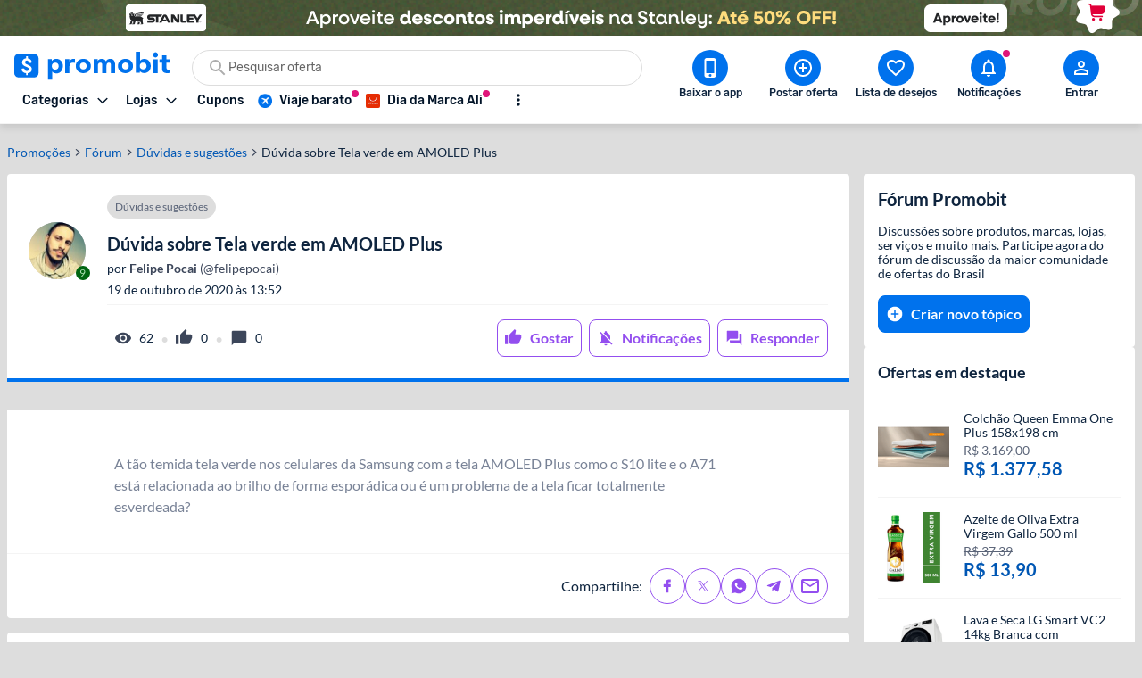

--- FILE ---
content_type: application/javascript
request_url: https://www.promobit.com.br/_next/static/chunks/pages/forum/%5B...threadOrCategoryParams%5D-dbcbded282b043d5.js
body_size: 496
content:
(self.webpackChunk_N_E=self.webpackChunk_N_E||[]).push([[4311],{158:function(e,r,t){"use strict";t.r(r),t.d(r,{__N_SSP:function(){return l}});var n=t(59499),o=t(4730),c=t(5152),u=t.n(c),a=t(85893);const i=["isForumCategoryRoute"];function s(e,r){var t=Object.keys(e);if(Object.getOwnPropertySymbols){var n=Object.getOwnPropertySymbols(e);r&&(n=n.filter((function(r){return Object.getOwnPropertyDescriptor(e,r).enumerable}))),t.push.apply(t,n)}return t}function b(e){for(var r=1;r<arguments.length;r++){var t=null!=arguments[r]?arguments[r]:{};r%2?s(Object(t),!0).forEach((function(r){(0,n.Z)(e,r,t[r])})):Object.getOwnPropertyDescriptors?Object.defineProperties(e,Object.getOwnPropertyDescriptors(t)):s(Object(t)).forEach((function(r){Object.defineProperty(e,r,Object.getOwnPropertyDescriptor(t,r))}))}return e}const f=u()((()=>Promise.all([t.e(5167),t.e(736)]).then(t.bind(t,60736))),{loadableGenerated:{webpack:()=>[60736]}}),p=u()((()=>Promise.all([t.e(7311),t.e(3252),t.e(8886),t.e(6418),t.e(8265),t.e(2565),t.e(1940)]).then(t.bind(t,91940))),{loadableGenerated:{webpack:()=>[91940]}});var l=!0;r.default=e=>{let{isForumCategoryRoute:r}=e,t=(0,o.Z)(e,i);return r?(0,a.jsx)(f,b({},t)):(0,a.jsx)(p,b({},t))}},92259:function(e,r,t){(window.__NEXT_P=window.__NEXT_P||[]).push(["/forum/[...threadOrCategoryParams]",function(){return t(158)}])}},function(e){e.O(0,[9774,2888,179],(function(){return r=92259,e(e.s=r);var r}));var r=e.O();_N_E=r}]);
//# sourceMappingURL=[...threadOrCategoryParams]-dbcbded282b043d5.js.map

--- FILE ---
content_type: application/javascript
request_url: https://www.promobit.com.br/_next/static/chunks/pages/_app-52d9e5d1c094c0d3.js
body_size: 162166
content:
(self.webpackChunk_N_E=self.webpackChunk_N_E||[]).push([[2888],{51131:function(e,t,n){"use strict";n.d(t,{J:function(){return r}});const r="production"},81703:function(e,t,n){"use strict";n.d(t,{X:function(){return r}});const r=!1},71195:function(e,t,n){"use strict";n.d(t,{RP:function(){return l},cc:function(){return u},fH:function(){return c}});var r=n(71235),o=n(96893),i=n(12343),s=n(67597),a=n(81703);function c(){return(0,r.YO)("globalEventProcessors",(()=>[]))}function u(e){c().push(e)}function l(e,t,n,r=0){return new o.cW(((o,c)=>{const u=e[r];if(null===t||"function"!==typeof u)o(t);else{const d=u({...t},n);a.X&&u.id&&null===d&&i.kg.log(`Event processor "${u.id}" dropped event`),(0,s.J8)(d)?d.then((t=>l(e,t,n,r+1).then(o))).then(null,c):l(e,d,n,r+1).then(o).then(null,c)}}))}},64487:function(e,t,n){"use strict";n.d(t,{$e:function(){return E},TM:function(){return D},Tb:function(){return d},YA:function(){return _},Yr:function(){return O},_d:function(){return T},av:function(){return S},c:function(){return k},cg:function(){return L},dk:function(){return A},e:function(){return h},eN:function(){return f},eW:function(){return x},mG:function(){return b},nZ:function(){return P},n_:function(){return m},rJ:function(){return y},s3:function(){return R},sU:function(){return v},uT:function(){return p},v:function(){return g},wi:function(){return w},xv:function(){return C},yj:function(){return M},yl:function(){return I}});var r=n(12343),o=n(62844),i=n(71235),s=n(51131),a=n(81703),c=n(95659),u=n(9015),l=n(88942);function d(e,t){return(0,c.Gd)().captureException(e,(0,l.U0)(t))}function p(e,t){const n="string"===typeof t?t:void 0,r="string"!==typeof t?{captureContext:t}:void 0;return(0,c.Gd)().captureMessage(e,n,r)}function f(e,t){return(0,c.Gd)().captureEvent(e,t)}function h(e){(0,c.Gd)().configureScope(e)}function m(e,t){(0,c.Gd)().addBreadcrumb(e,t)}function g(e,t){(0,c.Gd)().setContext(e,t)}function y(e){(0,c.Gd)().setExtras(e)}function v(e,t){(0,c.Gd)().setExtra(e,t)}function b(e){(0,c.Gd)().setTags(e)}function _(e,t){(0,c.Gd)().setTag(e,t)}function S(e){(0,c.Gd)().setUser(e)}function E(...e){const t=(0,c.Gd)();if(2===e.length){const[n,r]=e;return n?t.withScope((()=>(t.getStackTop().scope=n,r(n)))):t.withScope(r)}return t.withScope(e[0])}function w(e){return(0,c.Ok)((()=>e((0,c.aF)())))}function T(e,t){return E((n=>(n.setSpan(e),t(n))))}function O(e,t){return(0,c.Gd)().startTransaction({...e},t)}function k(e,t){const n=P(),i=R();if(i){if(i.captureCheckIn)return i.captureCheckIn(e,t,n);a.X&&r.kg.warn("Cannot capture check-in. Client does not support sending check-ins.")}else a.X&&r.kg.warn("Cannot capture check-in. No client defined.");return(0,o.DM)()}async function I(e){const t=R();return t?t.flush(e):(a.X&&r.kg.warn("Cannot flush events. No client defined."),Promise.resolve(!1))}async function C(e){const t=R();return t?t.close(e):(a.X&&r.kg.warn("Cannot flush events and disable SDK. No client defined."),Promise.resolve(!1))}function x(){return(0,c.Gd)().lastEventId()}function R(){return(0,c.Gd)().getClient()}function A(){return!!R()}function P(){return(0,c.Gd)().getScope()}function M(e){const t=R(),n=(0,c.aF)(),r=P(),{release:o,environment:a=s.J}=t&&t.getOptions()||{},{userAgent:l}=i.n2.navigator||{},d=(0,u.Hv)({release:o,environment:a,user:r.getUser()||n.getUser(),...l&&{userAgent:l},...e}),p=n.getSession();return p&&"ok"===p.status&&(0,u.CT)(p,{status:"exited"}),D(),n.setSession(d),r.setSession(d),d}function D(){const e=(0,c.aF)(),t=P(),n=t.getSession()||e.getSession();n&&(0,u.RJ)(n),N(),e.setSession(),t.setSession()}function N(){const e=(0,c.aF)(),t=P(),n=R(),r=t.getSession()||e.getSession();r&&n&&n.captureSession&&n.captureSession(r)}function L(e=!1){e?D():N()}},95659:function(e,t,n){"use strict";n.d(t,{Gd:function(){return v},Ok:function(){return S},Xb:function(){return m},aF:function(){return b},cu:function(){return g},pj:function(){return y},vi:function(){return w}});var r=n(67597),o=n(62844),i=n(21170),s=n(12343),a=n(71235),c=n(51131),u=n(81703),l=n(10350),d=n(9015),p=n(40105);const f=parseFloat(p.J),h=100;class m{constructor(e,t,n,r=f){let o,i;this._version=r,t?o=t:(o=new l.sX,o.setClient(e)),n?i=n:(i=new l.sX,i.setClient(e)),this._stack=[{scope:o}],e&&this.bindClient(e),this._isolationScope=i}isOlderThan(e){return this._version<e}bindClient(e){const t=this.getStackTop();t.client=e,t.scope.setClient(e),e&&e.setupIntegrations&&e.setupIntegrations()}pushScope(){const e=this.getScope().clone();return this.getStack().push({client:this.getClient(),scope:e}),e}popScope(){return!(this.getStack().length<=1)&&!!this.getStack().pop()}withScope(e){const t=this.pushScope();let n;try{n=e(t)}catch(o){throw this.popScope(),o}return(0,r.J8)(n)?n.then((e=>(this.popScope(),e)),(e=>{throw this.popScope(),e})):(this.popScope(),n)}getClient(){return this.getStackTop().client}getScope(){return this.getStackTop().scope}getIsolationScope(){return this._isolationScope}getStack(){return this._stack}getStackTop(){return this._stack[this._stack.length-1]}captureException(e,t){const n=this._lastEventId=t&&t.event_id?t.event_id:(0,o.DM)(),r=new Error("Sentry syntheticException");return this.getScope().captureException(e,{originalException:e,syntheticException:r,...t,event_id:n}),n}captureMessage(e,t,n){const r=this._lastEventId=n&&n.event_id?n.event_id:(0,o.DM)(),i=new Error(e);return this.getScope().captureMessage(e,t,{originalException:e,syntheticException:i,...n,event_id:r}),r}captureEvent(e,t){const n=t&&t.event_id?t.event_id:(0,o.DM)();return e.type||(this._lastEventId=n),this.getScope().captureEvent(e,{...t,event_id:n}),n}lastEventId(){return this._lastEventId}addBreadcrumb(e,t){const{scope:n,client:r}=this.getStackTop();if(!r)return;const{beforeBreadcrumb:o=null,maxBreadcrumbs:a=h}=r.getOptions&&r.getOptions()||{};if(a<=0)return;const c={timestamp:(0,i.yW)(),...e},u=o?(0,s.Cf)((()=>o(c,t))):c;null!==u&&(r.emit&&r.emit("beforeAddBreadcrumb",u,t),n.addBreadcrumb(u,a))}setUser(e){this.getScope().setUser(e),this.getIsolationScope().setUser(e)}setTags(e){this.getScope().setTags(e),this.getIsolationScope().setTags(e)}setExtras(e){this.getScope().setExtras(e),this.getIsolationScope().setExtras(e)}setTag(e,t){this.getScope().setTag(e,t),this.getIsolationScope().setTag(e,t)}setExtra(e,t){this.getScope().setExtra(e,t),this.getIsolationScope().setExtra(e,t)}setContext(e,t){this.getScope().setContext(e,t),this.getIsolationScope().setContext(e,t)}configureScope(e){const{scope:t,client:n}=this.getStackTop();n&&e(t)}run(e){const t=y(this);try{e(this)}finally{y(t)}}getIntegration(e){const t=this.getClient();if(!t)return null;try{return t.getIntegration(e)}catch(n){return u.X&&s.kg.warn(`Cannot retrieve integration ${e.id} from the current Hub`),null}}startTransaction(e,t){const n=this._callExtensionMethod("startTransaction",e,t);if(u.X&&!n){this.getClient()?s.kg.warn("Tracing extension 'startTransaction' has not been added. Call 'addTracingExtensions' before calling 'init':\nSentry.addTracingExtensions();\nSentry.init({...});\n"):s.kg.warn("Tracing extension 'startTransaction' is missing. You should 'init' the SDK before calling 'startTransaction'")}return n}traceHeaders(){return this._callExtensionMethod("traceHeaders")}captureSession(e=!1){if(e)return this.endSession();this._sendSessionUpdate()}endSession(){const e=this.getStackTop().scope,t=e.getSession();t&&(0,d.RJ)(t),this._sendSessionUpdate(),e.setSession()}startSession(e){const{scope:t,client:n}=this.getStackTop(),{release:r,environment:o=c.J}=n&&n.getOptions()||{},{userAgent:i}=a.n2.navigator||{},s=(0,d.Hv)({release:r,environment:o,user:t.getUser(),...i&&{userAgent:i},...e}),u=t.getSession&&t.getSession();return u&&"ok"===u.status&&(0,d.CT)(u,{status:"exited"}),this.endSession(),t.setSession(s),s}shouldSendDefaultPii(){const e=this.getClient(),t=e&&e.getOptions();return Boolean(t&&t.sendDefaultPii)}_sendSessionUpdate(){const{scope:e,client:t}=this.getStackTop(),n=e.getSession();n&&t&&t.captureSession&&t.captureSession(n)}_callExtensionMethod(e,...t){const n=g().__SENTRY__;if(n&&n.extensions&&"function"===typeof n.extensions[e])return n.extensions[e].apply(this,t);u.X&&s.kg.warn(`Extension method ${e} couldn't be found, doing nothing.`)}}function g(){return a.n2.__SENTRY__=a.n2.__SENTRY__||{extensions:{},hub:void 0},a.n2}function y(e){const t=g(),n=w(t);return T(t,e),n}function v(){const e=g();if(e.__SENTRY__&&e.__SENTRY__.acs){const t=e.__SENTRY__.acs.getCurrentHub();if(t)return t}return _(e)}function b(){return v().getIsolationScope()}function _(e=g()){return E(e)&&!w(e).isOlderThan(f)||T(e,new m),w(e)}function S(e,t={}){const n=g();return n.__SENTRY__&&n.__SENTRY__.acs?n.__SENTRY__.acs.runWithAsyncContext(e,t):e()}function E(e){return!!(e&&e.__SENTRY__&&e.__SENTRY__.hub)}function w(e){return(0,a.YO)("hub",(()=>new m),e)}function T(e,t){if(!e)return!1;return(e.__SENTRY__=e.__SENTRY__||{}).hub=t,!0}},22967:function(e,t,n){"use strict";n.d(t,{M5:function(){return h},RN:function(){return m},_I:function(){return g},m7:function(){return f},m8:function(){return l},q4:function(){return d},uf:function(){return p}});var r=n(62844),o=n(12343),i=n(81703),s=n(71195),a=n(64487),c=n(95659);const u=[];function l(e){const t=e.defaultIntegrations||[],n=e.integrations;let o;t.forEach((e=>{e.isDefaultInstance=!0})),o=Array.isArray(n)?[...t,...n]:"function"===typeof n?(0,r.lE)(n(t)):t;const i=function(e){const t={};return e.forEach((e=>{const{name:n}=e,r=t[n];r&&!r.isDefaultInstance&&e.isDefaultInstance||(t[n]=e)})),Object.keys(t).map((e=>t[e]))}(o),s=function(e,t){for(let n=0;n<e.length;n++)if(!0===t(e[n]))return n;return-1}(i,(e=>"Debug"===e.name));if(-1!==s){const[e]=i.splice(s,1);i.push(e)}return i}function d(e,t){const n={};return t.forEach((t=>{t&&f(e,t,n)})),n}function p(e,t){for(const n of t)n&&n.afterAllSetup&&n.afterAllSetup(e)}function f(e,t,n){if(n[t.name])i.X&&o.kg.log(`Integration skipped because it was already installed: ${t.name}`);else{if(n[t.name]=t,-1===u.indexOf(t.name)&&(t.setupOnce(s.cc,c.Gd),u.push(t.name)),t.setup&&"function"===typeof t.setup&&t.setup(e),e.on&&"function"===typeof t.preprocessEvent){const n=t.preprocessEvent.bind(t);e.on("preprocessEvent",((t,r)=>n(t,r,e)))}if(e.addEventProcessor&&"function"===typeof t.processEvent){const n=t.processEvent.bind(t),r=(t,r)=>n(t,r,e);r.id=t.name,e.addEventProcessor(r)}i.X&&o.kg.log(`Integration installed: ${t.name}`)}}function h(e){const t=(0,a.s3)();t&&t.addIntegration?t.addIntegration(e):i.X&&o.kg.warn(`Cannot add integration "${e.name}" because no SDK Client is available.`)}function m(e,t){const n=function(...e){return t(...e)};return n.id=e,n}function g(e){return e}},10350:function(e,t,n){"use strict";n.d(t,{lW:function(){return p},sX:function(){return d}});var r=n(67597),o=n(21170),i=n(62844),s=n(12343),a=n(71195),c=n(9015),u=n(73379);let l;class d{constructor(){this._notifyingListeners=!1,this._scopeListeners=[],this._eventProcessors=[],this._breadcrumbs=[],this._attachments=[],this._user={},this._tags={},this._extra={},this._contexts={},this._sdkProcessingMetadata={},this._propagationContext=f()}static clone(e){return e?e.clone():new d}clone(){const e=new d;return e._breadcrumbs=[...this._breadcrumbs],e._tags={...this._tags},e._extra={...this._extra},e._contexts={...this._contexts},e._user=this._user,e._level=this._level,e._span=this._span,e._session=this._session,e._transactionName=this._transactionName,e._fingerprint=this._fingerprint,e._eventProcessors=[...this._eventProcessors],e._requestSession=this._requestSession,e._attachments=[...this._attachments],e._sdkProcessingMetadata={...this._sdkProcessingMetadata},e._propagationContext={...this._propagationContext},e._client=this._client,e}setClient(e){this._client=e}getClient(){return this._client}addScopeListener(e){this._scopeListeners.push(e)}addEventProcessor(e){return this._eventProcessors.push(e),this}setUser(e){return this._user=e||{email:void 0,id:void 0,ip_address:void 0,segment:void 0,username:void 0},this._session&&(0,c.CT)(this._session,{user:e}),this._notifyScopeListeners(),this}getUser(){return this._user}getRequestSession(){return this._requestSession}setRequestSession(e){return this._requestSession=e,this}setTags(e){return this._tags={...this._tags,...e},this._notifyScopeListeners(),this}setTag(e,t){return this._tags={...this._tags,[e]:t},this._notifyScopeListeners(),this}setExtras(e){return this._extra={...this._extra,...e},this._notifyScopeListeners(),this}setExtra(e,t){return this._extra={...this._extra,[e]:t},this._notifyScopeListeners(),this}setFingerprint(e){return this._fingerprint=e,this._notifyScopeListeners(),this}setLevel(e){return this._level=e,this._notifyScopeListeners(),this}setTransactionName(e){return this._transactionName=e,this._notifyScopeListeners(),this}setContext(e,t){return null===t?delete this._contexts[e]:this._contexts[e]=t,this._notifyScopeListeners(),this}setSpan(e){return this._span=e,this._notifyScopeListeners(),this}getSpan(){return this._span}getTransaction(){const e=this._span;return e&&e.transaction}setSession(e){return e?this._session=e:delete this._session,this._notifyScopeListeners(),this}getSession(){return this._session}update(e){if(!e)return this;const t="function"===typeof e?e(this):e;if(t instanceof d){const e=t.getScopeData();this._tags={...this._tags,...e.tags},this._extra={...this._extra,...e.extra},this._contexts={...this._contexts,...e.contexts},e.user&&Object.keys(e.user).length&&(this._user=e.user),e.level&&(this._level=e.level),e.fingerprint.length&&(this._fingerprint=e.fingerprint),t.getRequestSession()&&(this._requestSession=t.getRequestSession()),e.propagationContext&&(this._propagationContext=e.propagationContext)}else if((0,r.PO)(t)){const t=e;this._tags={...this._tags,...t.tags},this._extra={...this._extra,...t.extra},this._contexts={...this._contexts,...t.contexts},t.user&&(this._user=t.user),t.level&&(this._level=t.level),t.fingerprint&&(this._fingerprint=t.fingerprint),t.requestSession&&(this._requestSession=t.requestSession),t.propagationContext&&(this._propagationContext=t.propagationContext)}return this}clear(){return this._breadcrumbs=[],this._tags={},this._extra={},this._user={},this._contexts={},this._level=void 0,this._transactionName=void 0,this._fingerprint=void 0,this._requestSession=void 0,this._span=void 0,this._session=void 0,this._notifyScopeListeners(),this._attachments=[],this._propagationContext=f(),this}addBreadcrumb(e,t){const n="number"===typeof t?t:100;if(n<=0)return this;const r={timestamp:(0,o.yW)(),...e},i=this._breadcrumbs;return i.push(r),this._breadcrumbs=i.length>n?i.slice(-n):i,this._notifyScopeListeners(),this}getLastBreadcrumb(){return this._breadcrumbs[this._breadcrumbs.length-1]}clearBreadcrumbs(){return this._breadcrumbs=[],this._notifyScopeListeners(),this}addAttachment(e){return this._attachments.push(e),this}getAttachments(){return this.getScopeData().attachments}clearAttachments(){return this._attachments=[],this}getScopeData(){const{_breadcrumbs:e,_attachments:t,_contexts:n,_tags:r,_extra:o,_user:i,_level:s,_fingerprint:a,_eventProcessors:c,_propagationContext:u,_sdkProcessingMetadata:l,_transactionName:d,_span:p}=this;return{breadcrumbs:e,attachments:t,contexts:n,tags:r,extra:o,user:i,level:s,fingerprint:a||[],eventProcessors:c,propagationContext:u,sdkProcessingMetadata:l,transactionName:d,span:p}}applyToEvent(e,t={},n=[]){(0,u.gi)(e,this.getScopeData());const r=[...n,...(0,a.fH)(),...this._eventProcessors];return(0,a.RP)(r,e,t)}setSDKProcessingMetadata(e){return this._sdkProcessingMetadata={...this._sdkProcessingMetadata,...e},this}setPropagationContext(e){return this._propagationContext=e,this}getPropagationContext(){return this._propagationContext}captureException(e,t){const n=t&&t.event_id?t.event_id:(0,i.DM)();if(!this._client)return s.kg.warn("No client configured on scope - will not capture exception!"),n;const r=new Error("Sentry syntheticException");return this._client.captureException(e,{originalException:e,syntheticException:r,...t,event_id:n},this),n}captureMessage(e,t,n){const r=n&&n.event_id?n.event_id:(0,i.DM)();if(!this._client)return s.kg.warn("No client configured on scope - will not capture message!"),r;const o=new Error(e);return this._client.captureMessage(e,t,{originalException:e,syntheticException:o,...n,event_id:r},this),r}captureEvent(e,t){const n=t&&t.event_id?t.event_id:(0,i.DM)();return this._client?(this._client.captureEvent(e,{...t,event_id:n},this),n):(s.kg.warn("No client configured on scope - will not capture event!"),n)}_notifyScopeListeners(){this._notifyingListeners||(this._notifyingListeners=!0,this._scopeListeners.forEach((e=>{e(this)})),this._notifyingListeners=!1)}}function p(){return l||(l=new d),l}function f(){return{traceId:(0,i.DM)(),spanId:(0,i.DM)().substring(16)}}},9015:function(e,t,n){"use strict";n.d(t,{CT:function(){return a},Hv:function(){return s},RJ:function(){return c}});var r=n(21170),o=n(62844),i=n(20535);function s(e){const t=(0,r.ph)(),n={sid:(0,o.DM)(),init:!0,timestamp:t,started:t,duration:0,status:"ok",errors:0,ignoreDuration:!1,toJSON:()=>function(e){return(0,i.Jr)({sid:`${e.sid}`,init:e.init,started:new Date(1e3*e.started).toISOString(),timestamp:new Date(1e3*e.timestamp).toISOString(),status:e.status,errors:e.errors,did:"number"===typeof e.did||"string"===typeof e.did?`${e.did}`:void 0,duration:e.duration,abnormal_mechanism:e.abnormal_mechanism,attrs:{release:e.release,environment:e.environment,ip_address:e.ipAddress,user_agent:e.userAgent}})}(n)};return e&&a(n,e),n}function a(e,t={}){if(t.user&&(!e.ipAddress&&t.user.ip_address&&(e.ipAddress=t.user.ip_address),e.did||t.did||(e.did=t.user.id||t.user.email||t.user.username)),e.timestamp=t.timestamp||(0,r.ph)(),t.abnormal_mechanism&&(e.abnormal_mechanism=t.abnormal_mechanism),t.ignoreDuration&&(e.ignoreDuration=t.ignoreDuration),t.sid&&(e.sid=32===t.sid.length?t.sid:(0,o.DM)()),void 0!==t.init&&(e.init=t.init),!e.did&&t.did&&(e.did=`${t.did}`),"number"===typeof t.started&&(e.started=t.started),e.ignoreDuration)e.duration=void 0;else if("number"===typeof t.duration)e.duration=t.duration;else{const t=e.timestamp-e.started;e.duration=t>=0?t:0}t.release&&(e.release=t.release),t.environment&&(e.environment=t.environment),!e.ipAddress&&t.ipAddress&&(e.ipAddress=t.ipAddress),!e.userAgent&&t.userAgent&&(e.userAgent=t.userAgent),"number"===typeof t.errors&&(e.errors=t.errors),t.status&&(e.status=t.status)}function c(e,t){let n={};t?n={status:t}:"ok"===e.status&&(n={status:"exited"}),a(e,n)}},90454:function(e,t,n){"use strict";n.d(t,{_:function(){return c},j:function(){return u}});var r=n(20535),o=n(51131),i=n(64487),s=n(55102),a=n(93371);function c(e,t,n){const i=t.getOptions(),{publicKey:s}=t.getDsn()||{},{segment:a}=n&&n.getUser()||{},c=(0,r.Jr)({environment:i.environment||o.J,release:i.release,user_segment:a,public_key:s,trace_id:e});return t.emit&&t.emit("createDsc",c),c}function u(e){const t=(0,i.s3)();if(!t)return{};const n=c((0,a.XU)(e).trace_id||"",t,(0,i.nZ)()),r=(0,s.G)(e);if(!r)return n;const o=r&&r._frozenDynamicSamplingContext;if(o)return o;const{sampleRate:u,source:l}=r.metadata;null!=u&&(n.sample_rate=`${u}`);const d=(0,a.XU)(r);return l&&"url"!==l&&(n.transaction=d.description),n.sampled=String((0,a.Tt)(r)),t.emit&&t.emit("createDsc",n),n}},27387:function(e,t,n){"use strict";var r;function o(e){if(e<400&&e>=100)return"ok";if(e>=400&&e<500)switch(e){case 401:return"unauthenticated";case 403:return"permission_denied";case 404:return"not_found";case 409:return"already_exists";case 413:return"failed_precondition";case 429:return"resource_exhausted";default:return"invalid_argument"}if(e>=500&&e<600)switch(e){case 501:return"unimplemented";case 503:return"unavailable";case 504:return"deadline_exceeded";default:return"internal_error"}return"unknown_error"}n.d(t,{Q0:function(){return s},Zd:function(){return i},ix:function(){return o}}),function(e){e.Ok="ok";e.DeadlineExceeded="deadline_exceeded";e.Unauthenticated="unauthenticated";e.PermissionDenied="permission_denied";e.NotFound="not_found";e.ResourceExhausted="resource_exhausted";e.InvalidArgument="invalid_argument";e.Unimplemented="unimplemented";e.Unavailable="unavailable";e.InternalError="internal_error";e.UnknownError="unknown_error";e.Cancelled="cancelled";e.AlreadyExists="already_exists";e.FailedPrecondition="failed_precondition";e.Aborted="aborted";e.OutOfRange="out_of_range";e.DataLoss="data_loss"}(r||(r={}));const i=o;function s(e,t){e.setTag("http.status_code",String(t)),e.setData("http.response.status_code",t);const n=o(t);"unknown_error"!==n&&e.setStatus(n)}},73379:function(e,t,n){"use strict";n.d(t,{gi:function(){return c},yo:function(){return u}});var r=n(20535),o=n(62844),i=n(90454),s=n(55102),a=n(93371);function c(e,t){const{fingerprint:n,span:c,breadcrumbs:u,sdkProcessingMetadata:l}=t;!function(e,t){const{extra:n,tags:o,user:i,contexts:s,level:a,transactionName:c}=t,u=(0,r.Jr)(n);u&&Object.keys(u).length&&(e.extra={...u,...e.extra});const l=(0,r.Jr)(o);l&&Object.keys(l).length&&(e.tags={...l,...e.tags});const d=(0,r.Jr)(i);d&&Object.keys(d).length&&(e.user={...d,...e.user});const p=(0,r.Jr)(s);p&&Object.keys(p).length&&(e.contexts={...p,...e.contexts});a&&(e.level=a);c&&(e.transaction=c)}(e,t),c&&function(e,t){e.contexts={trace:(0,a.wy)(t),...e.contexts};const n=(0,s.G)(t);if(n){e.sdkProcessingMetadata={dynamicSamplingContext:(0,i.j)(t),...e.sdkProcessingMetadata};const r=(0,a.XU)(n).description;r&&(e.tags={transaction:r,...e.tags})}}(e,c),function(e,t){e.fingerprint=e.fingerprint?(0,o.lE)(e.fingerprint):[],t&&(e.fingerprint=e.fingerprint.concat(t));e.fingerprint&&!e.fingerprint.length&&delete e.fingerprint}(e,n),function(e,t){const n=[...e.breadcrumbs||[],...t];e.breadcrumbs=n.length?n:void 0}(e,u),function(e,t){e.sdkProcessingMetadata={...e.sdkProcessingMetadata,...t}}(e,l)}function u(e,t){const{extra:n,tags:r,user:o,contexts:i,level:s,sdkProcessingMetadata:a,breadcrumbs:c,fingerprint:u,eventProcessors:d,attachments:p,propagationContext:f,transactionName:h,span:m}=t;l(e,"extra",n),l(e,"tags",r),l(e,"user",o),l(e,"contexts",i),l(e,"sdkProcessingMetadata",a),s&&(e.level=s),h&&(e.transactionName=h),m&&(e.span=m),c.length&&(e.breadcrumbs=[...e.breadcrumbs,...c]),u.length&&(e.fingerprint=[...e.fingerprint,...u]),d.length&&(e.eventProcessors=[...e.eventProcessors,...d]),p.length&&(e.attachments=[...e.attachments,...p]),e.propagationContext={...e.propagationContext,...f}}function l(e,t,n){if(n&&Object.keys(n).length){e[t]={...e[t]};for(const r in n)Object.prototype.hasOwnProperty.call(n,r)&&(e[t][r]=n[r])}}},55102:function(e,t,n){"use strict";function r(e){return e.transaction}n.d(t,{G:function(){return r}})},88942:function(e,t,n){"use strict";n.d(t,{R:function(){return f},U0:function(){return m}});var r=n(62844),o=n(21170),i=n(57321),s=n(71235),a=n(34754),c=n(51131),u=n(71195),l=n(10350),d=n(73379),p=n(93371);function f(e,t,n,f,m,g){const{normalizeDepth:y=3,normalizeMaxBreadth:v=1e3}=e,b={...t,event_id:t.event_id||n.event_id||(0,r.DM)(),timestamp:t.timestamp||(0,o.yW)()},_=n.integrations||e.integrations.map((e=>e.name));!function(e,t){const{environment:n,release:r,dist:o,maxValueLength:s=250}=t;"environment"in e||(e.environment="environment"in t?n:c.J);void 0===e.release&&void 0!==r&&(e.release=r);void 0===e.dist&&void 0!==o&&(e.dist=o);e.message&&(e.message=(0,i.$G)(e.message,s));const a=e.exception&&e.exception.values&&e.exception.values[0];a&&a.value&&(a.value=(0,i.$G)(a.value,s));const u=e.request;u&&u.url&&(u.url=(0,i.$G)(u.url,s))}(b,e),function(e,t){t.length>0&&(e.sdk=e.sdk||{},e.sdk.integrations=[...e.sdk.integrations||[],...t])}(b,_),void 0===t.type&&function(e,t){const n=s.n2._sentryDebugIds;if(!n)return;let r;const o=h.get(t);o?r=o:(r=new Map,h.set(t,r));const i=Object.keys(n).reduce(((e,o)=>{let i;const s=r.get(o);s?i=s:(i=t(o),r.set(o,i));for(let t=i.length-1;t>=0;t--){const r=i[t];if(r.filename){e[r.filename]=n[o];break}}return e}),{});try{e.exception.values.forEach((e=>{e.stacktrace.frames.forEach((e=>{e.filename&&(e.debug_id=i[e.filename])}))}))}catch(a){}}(b,e.stackParser);const S=function(e,t){if(!t)return e;const n=e?e.clone():new l.sX;return n.update(t),n}(f,n.captureContext);n.mechanism&&(0,r.EG)(b,n.mechanism);const E=m&&m.getEventProcessors?m.getEventProcessors():[],w=(0,l.lW)().getScopeData();if(g){const e=g.getScopeData();(0,d.yo)(w,e)}if(S){const e=S.getScopeData();(0,d.yo)(w,e)}const T=[...n.attachments||[],...w.attachments];T.length&&(n.attachments=T),(0,d.gi)(b,w);const O=[...E,...(0,u.fH)(),...w.eventProcessors];return(0,u.RP)(O,b,n).then((e=>(e&&function(e){const t={};try{e.exception.values.forEach((e=>{e.stacktrace.frames.forEach((e=>{e.debug_id&&(e.abs_path?t[e.abs_path]=e.debug_id:e.filename&&(t[e.filename]=e.debug_id),delete e.debug_id)}))}))}catch(r){}if(0===Object.keys(t).length)return;e.debug_meta=e.debug_meta||{},e.debug_meta.images=e.debug_meta.images||[];const n=e.debug_meta.images;Object.keys(t).forEach((e=>{n.push({type:"sourcemap",code_file:e,debug_id:t[e]})}))}(e),"number"===typeof y&&y>0?function(e,t,n){if(!e)return null;const r={...e,...e.breadcrumbs&&{breadcrumbs:e.breadcrumbs.map((e=>({...e,...e.data&&{data:(0,a.Fv)(e.data,t,n)}})))},...e.user&&{user:(0,a.Fv)(e.user,t,n)},...e.contexts&&{contexts:(0,a.Fv)(e.contexts,t,n)},...e.extra&&{extra:(0,a.Fv)(e.extra,t,n)}};e.contexts&&e.contexts.trace&&r.contexts&&(r.contexts.trace=e.contexts.trace,e.contexts.trace.data&&(r.contexts.trace.data=(0,a.Fv)(e.contexts.trace.data,t,n)));e.spans&&(r.spans=e.spans.map((e=>{const r=(0,p.XU)(e).data;return r&&(e.data=(0,a.Fv)(r,t,n)),e})));return r}(e,y,v):e)))}const h=new WeakMap;function m(e){if(e)return function(e){return e instanceof l.sX||"function"===typeof e}(e)||function(e){return Object.keys(e).some((e=>g.includes(e)))}(e)?{captureContext:e}:e}const g=["user","level","extra","contexts","tags","fingerprint","requestSession","propagationContext"]},93371:function(e,t,n){"use strict";n.d(t,{$k:function(){return l},Hb:function(){return u},Tt:function(){return f},XU:function(){return p},i0:function(){return a},ve:function(){return s},wy:function(){return c}});var r=n(20535),o=n(77638),i=n(21170);const s=0,a=1;function c(e){const{spanId:t,traceId:n}=e.spanContext(),{data:o,op:i,parent_span_id:s,status:a,tags:c,origin:u}=p(e);return(0,r.Jr)({data:o,op:i,parent_span_id:s,span_id:t,status:a,tags:c,trace_id:n,origin:u})}function u(e){const{traceId:t,spanId:n}=e.spanContext(),r=f(e);return(0,o.$p)(t,n,r)}function l(e){return"number"===typeof e?d(e):Array.isArray(e)?e[0]+e[1]/1e9:e instanceof Date?d(e.getTime()):(0,i.ph)()}function d(e){return e>9999999999?e/1e3:e}function p(e){return function(e){return"function"===typeof e.getSpanJSON}(e)?e.getSpanJSON():"function"===typeof e.toJSON?e.toJSON():{}}function f(e){const{traceFlags:t}=e.spanContext();return Boolean(t&a)}},40105:function(e,t,n){"use strict";n.d(t,{J:function(){return r}});const r="7.120.4"},75198:function(e,t,n){"use strict";n.d(t,{X:function(){return r}});const r=!1},12699:function(e,t,n){"use strict";n.d(t,{E:function(){return l}});var r=n(22967),o=n(67597),i=n(34754),s=n(20535),a=n(12343),c=n(75198);const u="ExtraErrorData",l=(0,r._I)(((e={})=>{const t=e.depth||3,n=e.captureErrorCause||!1;return{name:u,setupOnce(){},processEvent:(e,r)=>function(e,t={},n,r){if(!t.originalException||!(0,o.VZ)(t.originalException))return e;const u=t.originalException.name||t.originalException.constructor.name,l=function(e,t){try{const n=["name","message","stack","line","column","fileName","lineNumber","columnNumber","toJSON"],r={};for(const t of Object.keys(e)){if(-1!==n.indexOf(t))continue;const i=e[t];r[t]=(0,o.VZ)(i)?i.toString():i}if(t&&void 0!==e.cause&&(r.cause=(0,o.VZ)(e.cause)?e.cause.toString():e.cause),"function"===typeof e.toJSON){const t=e.toJSON();for(const e of Object.keys(t)){const n=t[e];r[e]=(0,o.VZ)(n)?n.toString():n}}return r}catch(n){c.X&&a.kg.error("Unable to extract extra data from the Error object:",n)}return null}(t.originalException,r);if(l){const t={...e.contexts},r=(0,i.Fv)(l,n);return(0,o.PO)(r)&&((0,s.xp)(r,"__sentry_skip_normalization__",!0),t[u]=r),{...e,contexts:t}}return e}(e,r,t,n)}}));(0,r.RN)(u,l)},20059:function(e,t,n){"use strict";n.d(t,{Oo:function(){return nr},RE:function(){return en},_p:function(){return id},gE:function(){return hp},Iq:function(){return ir},SV:function(){return yd},x2:function(){return Eu},cq:function(){return h},dJ:function(){return pr},qT:function(){return vr},Xb:function(){return L.Xb},QD:function(){return w},jK:function(){return af},iP:function(){return Sr},_e:function(){return se},Q1:function(){return pd},UH:function(){return gc},$r:function(){return Kc},Jn:function(){return i.J},$J:function(){return ue},S3:function(){return le},TE:function(){return ce},Zj:function(){return ae},sX:function(){return de.sX},pT:function(){return Or},m9:function(){return jt},n_:function(){return c.n_},Qy:function(){return Ie},cc:function(){return Ce.cc},M5:function(){return u.M5},Ts:function(){return bt},fQ:function(){return tr},tP:function(){return Tr},xF:function(){return od},E8:function(){return mp},Xs:function(){return Tu},eN:function(){return c.eN},Tb:function(){return c.Tb},uT:function(){return c.uT},cg:function(){return c.cg},ud:function(){return kp.u},Jd:function(){return jr},$3:function(){return fn},xv:function(){return c.xv},e:function(){return c.e},SZ:function(){return Iu},yn:function(){return et},wS:function(){return _d},qv:function(){return Tt},rQ:function(){return Jt},sC:function(){return xu},RH:function(){return Pu},SS:function(){return Rr},k3:function(){return Ju},d8:function(){return wn},Dt:function(){return Tn},TM:function(){return c.TM},dr:function(){return Vt},aB:function(){return Kt},GJ:function(){return Bt},EY:function(){return ju.E},qG:function(){return qe},Xc:function(){return Su},yl:function(){return c.yl},Eg:function(){return Dr},CP:function(){return f},$Q:function(){return gn},HN:function(){return Je},x1:function(){return Be},s3:function(){return c.s3},Gd:function(){return L.Gd},nZ:function(){return c.nZ},nV:function(){return Ar},vi:function(){return L.vi},TF:function(){return vc},ix:function(){return at.ix},ks:function(){return dr},lQ:function(){return Uu},sA:function(){return yr},SG:function(){return E},S1:function(){return cf},L7:function(){return el},dk:function(){return c.dk},eW:function(){return c.eW},OB:function(){return _r},O1:function(){return Ml},fD:function(){return an},pj:function(){return L.pj},Wq:function(){return It},KC:function(){return cn},qI:function(){return Mt},wo:function(){return ie},q$:function(){return fp},lA:function(){return Nr},Uv:function(){return td},NP:function(){return _n},HH:function(){return En},XB:function(){return Dt},h1:function(){return Sd},XQ:function(){return Ed},qi:function(){return Od},qr:function(){return Id},zL:function(){return kd},qp:function(){return Cd},g3:function(){return Gd},KO:function(){return Bd},mz:function(){return Vc},Gs:function(){return mc},yt:function(){return Vu},vU:function(){return Tp},fA:function(){return su},rE:function(){return Xu},v:function(){return c.v},KW:function(){return Nt},sU:function(){return c.sU},rJ:function(){return c.rJ},Q0:function(){return at.Q0},oi:function(){return Lt},YA:function(){return c.YA},mG:function(){return c.mG},av:function(){return c.av},jp:function(){return Mr},Zd:function(){return at.Zd},og:function(){return Ol},Wo:function(){return Tl},Qb:function(){return Qe},yj:function(){return c.yj},GK:function(){return Xe},V0:function(){return Ye},Yr:function(){return c.Yr},g4:function(){return Ke},ED:function(){return hd},R2:function(){return vn},_d:function(){return c._d},Pf:function(){return vd},wi:function(){return c.wi},zH:function(){return fd},$e:function(){return c.$e},wO:function(){return df},sT:function(){return Zp},SF:function(){return Np},H0:function(){return Vd},gy:function(){return Ad},Im:function(){return Up},W9:function(){return Hp},vw:function(){return Bp},EC:function(){return jp},NF:function(){return of},re:function(){return Lr},LH:function(){return ef},$l:function(){return Fp},vG:function(){return Xd},B4:function(){return $p},rO:function(){return Gp},J$:function(){return rf},O5:function(){return Lp},rC:function(){return qp},ug:function(){return Dp},l7:function(){return tf},ri:function(){return nf},zv:function(){return Jp},D_:function(){return Qp},M1:function(){return Kd}});var r={};n.r(r),n.d(r,{FunctionToString:function(){return h},InboundFilters:function(){return w},LinkedErrors:function(){return D}});var o={};n.r(o),n.d(o,{Breadcrumbs:function(){return nr},Dedupe:function(){return ir},GlobalHandlers:function(){return pr},HttpContext:function(){return vr},LinkedErrors:function(){return Sr},TryCatch:function(){return Or}});var i=n(40105);function s(e,t,n=[t],r="npm"){const o=e._metadata||{};o.sdk||(o.sdk={name:`sentry.javascript.${t}`,packages:n.map((e=>({name:`${r}:@sentry/${e}`,version:i.J}))),version:i.J}),e._metadata=o}var a=n(20535),c=n(64487),u=n(22967);let l;const d="FunctionToString",p=new WeakMap,f=(0,u._I)((()=>({name:d,setupOnce(){l=Function.prototype.toString;try{Function.prototype.toString=function(...e){const t=(0,a.HK)(this),n=p.has((0,c.s3)())&&void 0!==t?t:this;return l.apply(n,e)}}catch(e){}},setup(e){p.set(e,!0)}}))),h=(0,u.RN)(d,f);var m=n(12343),g=n(62844),y=n(57321),v=n(81703);const b=[/^Script error\.?$/,/^Javascript error: Script error\.? on line 0$/,/^ResizeObserver loop completed with undelivered notifications.$/,/^Cannot redefine property: googletag$/],_=[/^.*\/healthcheck$/,/^.*\/healthy$/,/^.*\/live$/,/^.*\/ready$/,/^.*\/heartbeat$/,/^.*\/health$/,/^.*\/healthz$/],S="InboundFilters",E=(0,u._I)(((e={})=>({name:S,setupOnce(){},processEvent(t,n,r){const o=r.getOptions(),i=function(e={},t={}){return{allowUrls:[...e.allowUrls||[],...t.allowUrls||[]],denyUrls:[...e.denyUrls||[],...t.denyUrls||[]],ignoreErrors:[...e.ignoreErrors||[],...t.ignoreErrors||[],...e.disableErrorDefaults?[]:b],ignoreTransactions:[...e.ignoreTransactions||[],...t.ignoreTransactions||[],...e.disableTransactionDefaults?[]:_],ignoreInternal:void 0===e.ignoreInternal||e.ignoreInternal}}(e,o);return function(e,t){if(t.ignoreInternal&&function(e){try{return"SentryError"===e.exception.values[0].type}catch(t){}return!1}(e))return v.X&&m.kg.warn(`Event dropped due to being internal Sentry Error.\nEvent: ${(0,g.jH)(e)}`),!0;if(function(e,t){if(e.type||!t||!t.length)return!1;return function(e){const t=[];e.message&&t.push(e.message);let n;try{n=e.exception.values[e.exception.values.length-1]}catch(r){}n&&n.value&&(t.push(n.value),n.type&&t.push(`${n.type}: ${n.value}`));v.X&&0===t.length&&m.kg.error(`Could not extract message for event ${(0,g.jH)(e)}`);return t}(e).some((e=>(0,y.U0)(e,t)))}(e,t.ignoreErrors))return v.X&&m.kg.warn(`Event dropped due to being matched by \`ignoreErrors\` option.\nEvent: ${(0,g.jH)(e)}`),!0;if(function(e,t){if("transaction"!==e.type||!t||!t.length)return!1;const n=e.transaction;return!!n&&(0,y.U0)(n,t)}(e,t.ignoreTransactions))return v.X&&m.kg.warn(`Event dropped due to being matched by \`ignoreTransactions\` option.\nEvent: ${(0,g.jH)(e)}`),!0;if(function(e,t){if(!t||!t.length)return!1;const n=T(e);return!!n&&(0,y.U0)(n,t)}(e,t.denyUrls))return v.X&&m.kg.warn(`Event dropped due to being matched by \`denyUrls\` option.\nEvent: ${(0,g.jH)(e)}.\nUrl: ${T(e)}`),!0;if(!function(e,t){if(!t||!t.length)return!0;const n=T(e);return!n||(0,y.U0)(n,t)}(e,t.allowUrls))return v.X&&m.kg.warn(`Event dropped due to not being matched by \`allowUrls\` option.\nEvent: ${(0,g.jH)(e)}.\nUrl: ${T(e)}`),!0;return!1}(t,i)?null:t}}))),w=(0,u.RN)(S,E);function T(e){try{let n;try{n=e.exception.values[0].stacktrace.frames}catch(t){}return n?function(e=[]){for(let t=e.length-1;t>=0;t--){const n=e[t];if(n&&"<anonymous>"!==n.filename&&"[native code]"!==n.filename)return n.filename||null}return null}(n):null}catch(n){return v.X&&m.kg.error(`Cannot extract url for event ${(0,g.jH)(e)}`),null}}var O=n(67597);function k(e,t,n=250,r,o,i,s){if(!i.exception||!i.exception.values||!s||!(0,O.V9)(s.originalException,Error))return;const a=i.exception.values.length>0?i.exception.values[i.exception.values.length-1]:void 0;var c,u;a&&(i.exception.values=(c=I(e,t,o,s.originalException,r,i.exception.values,a,0),u=n,c.map((e=>(e.value&&(e.value=(0,y.$G)(e.value,u)),e)))))}function I(e,t,n,r,o,i,s,a){if(i.length>=n+1)return i;let c=[...i];if((0,O.V9)(r[o],Error)){C(s,a);const i=e(t,r[o]),u=c.length;x(i,o,u,a),c=I(e,t,n,r[o],o,[i,...c],i,u)}return Array.isArray(r.errors)&&r.errors.forEach(((r,i)=>{if((0,O.V9)(r,Error)){C(s,a);const u=e(t,r),l=c.length;x(u,`errors[${i}]`,l,a),c=I(e,t,n,r,o,[u,...c],u,l)}})),c}function C(e,t){e.mechanism=e.mechanism||{type:"generic",handled:!0},e.mechanism={...e.mechanism,..."AggregateError"===e.type&&{is_exception_group:!0},exception_id:t}}function x(e,t,n,r){e.mechanism=e.mechanism||{type:"generic",handled:!0},e.mechanism={...e.mechanism,type:"chained",source:t,exception_id:n,parent_id:r}}function R(e,t){return e(t.stack||"",1)}function A(e,t){const n={type:t.name||t.constructor.name,value:t.message},r=R(e,t);return r.length&&(n.stacktrace={frames:r}),n}const P="LinkedErrors",M=(0,u._I)(((e={})=>{const t=e.limit||5,n=e.key||"cause";return{name:P,setupOnce(){},preprocessEvent(e,r,o){const i=o.getOptions();k(A,i.stackParser,i.maxValueLength,n,t,e,r)}}})),D=(0,u.RN)(P,M),N=r;var L=n(95659),j=n(53897);const F=/^(?:(\w+):)\/\/(?:(\w+)(?::(\w+)?)?@)([\w.-]+)(?::(\d+))?\/(.+)/;function U(e,t=!1){const{host:n,path:r,pass:o,port:i,projectId:s,protocol:a,publicKey:c}=e;return`${a}://${c}${t&&o?`:${o}`:""}@${n}${i?`:${i}`:""}/${r?`${r}/`:r}${s}`}function $(e){const t=F.exec(e);if(!t)return void(0,m.Cf)((()=>{console.error(`Invalid Sentry Dsn: ${e}`)}));const[n,r,o="",i,s="",a]=t.slice(1);let c="",u=a;const l=u.split("/");if(l.length>1&&(c=l.slice(0,-1).join("/"),u=l.pop()),u){const e=u.match(/^\d+/);e&&(u=e[0])}return H({host:i,pass:o,path:c,projectId:u,port:s,protocol:n,publicKey:r})}function H(e){return{protocol:e.protocol,publicKey:e.publicKey||"",pass:e.pass||"",host:e.host,port:e.port||"",path:e.path||"",projectId:e.projectId}}function G(e){const t="string"===typeof e?$(e):H(e);if(t&&function(e){if(!j.X)return!0;const{port:t,projectId:n,protocol:r}=e;return!["protocol","publicKey","host","projectId"].find((t=>!e[t]&&(m.kg.error(`Invalid Sentry Dsn: ${t} missing`),!0)))&&(n.match(/^\d+$/)?function(e){return"http"===e||"https"===e}(r)?!t||!isNaN(parseInt(t,10))||(m.kg.error(`Invalid Sentry Dsn: Invalid port ${t}`),!1):(m.kg.error(`Invalid Sentry Dsn: Invalid protocol ${r}`),!1):(m.kg.error(`Invalid Sentry Dsn: Invalid projectId ${n}`),!1))}(t))return t}var B=n(34754);function q(e,t=[]){return[e,t]}function Z(e,t){const[n,r]=e;return[n,[...r,t]]}function z(e,t){const n=e[1];for(const r of n){if(t(r,r[0].type))return!0}return!1}function W(e,t){return(t||new TextEncoder).encode(e)}function V(e,t){const[n,r]=e;let o=JSON.stringify(n);function i(e){"string"===typeof o?o="string"===typeof e?o+e:[W(o,t),e]:o.push("string"===typeof e?W(e,t):e)}for(const a of r){const[e,t]=a;if(i(`\n${JSON.stringify(e)}\n`),"string"===typeof t||t instanceof Uint8Array)i(t);else{let e;try{e=JSON.stringify(t)}catch(s){e=JSON.stringify((0,B.Fv)(t))}i(e)}}return"string"===typeof o?o:function(e){const t=e.reduce(((e,t)=>e+t.length),0),n=new Uint8Array(t);let r=0;for(const o of e)n.set(o,r),r+=o.length;return n}(o)}function K(e,t){const n="string"===typeof e.data?W(e.data,t):e.data;return[(0,a.Jr)({type:"attachment",length:n.length,filename:e.filename,content_type:e.contentType,attachment_type:e.attachmentType}),n]}const X={session:"session",sessions:"session",attachment:"attachment",transaction:"transaction",event:"error",client_report:"internal",user_report:"default",profile:"profile",replay_event:"replay",replay_recording:"replay",check_in:"monitor",feedback:"feedback",span:"span",statsd:"metric_bucket"};function Y(e){return X[e]}function Q(e){if(!e||!e.sdk)return;const{name:t,version:n}=e.sdk;return{name:t,version:n}}function J(e,t,n,r){const o=e.sdkProcessingMetadata&&e.sdkProcessingMetadata.dynamicSamplingContext;return{event_id:e.event_id,sent_at:(new Date).toISOString(),...t&&{sdk:t},...!!n&&r&&{dsn:U(r)},...o&&{trace:(0,a.Jr)({...o})}}}var ee=n(71235);const te=new Map,ne=new Set;function re(e,t){return function(e){if(ee.n2._sentryModuleMetadata)for(const t of Object.keys(ee.n2._sentryModuleMetadata)){const n=ee.n2._sentryModuleMetadata[t];if(ne.has(t))continue;ne.add(t);const r=e(t);for(const e of r.reverse())if(e.filename){te.set(e.filename,n);break}}}(e),te.get(t)}const oe="ModuleMetadata",ie=(0,u._I)((()=>({name:oe,setupOnce(){},setup(e){"function"===typeof e.on&&e.on("beforeEnvelope",(e=>{z(e,((e,t)=>{if("event"===t){const t=Array.isArray(e)?e[1]:void 0;t&&(!function(e){try{e.exception.values.forEach((e=>{if(e.stacktrace)for(const t of e.stacktrace.frames||[])delete t.module_metadata}))}catch(t){}}(t),e[1]=t)}}))}))},processEvent:(e,t,n)=>(function(e,t){try{t.exception.values.forEach((t=>{if(t.stacktrace)for(const n of t.stacktrace.frames||[]){if(!n.filename)continue;const t=re(e,n.filename);t&&(n.module_metadata=t)}}))}catch(n){}}(n.getOptions().stackParser,e),e)}))),se=(0,u.RN)(oe,ie),ae="sentry.source",ce="sentry.sample_rate",ue="sentry.op",le="sentry.origin";var de=n(10350),pe=n(96893);class fe extends Error{constructor(e,t="warn"){super(e),this.message=e,this.name=new.target.prototype.constructor.name,Object.setPrototypeOf(this,new.target.prototype),this.logLevel=t}}function he(e){const t=e.protocol?`${e.protocol}:`:"",n=e.port?`:${e.port}`:"";return`${t}//${e.host}${n}${e.path?`/${e.path}`:""}/api/`}function me(e,t={}){const n="string"===typeof t?t:t.tunnel,r="string"!==typeof t&&t._metadata?t._metadata.sdk:void 0;return n||`${function(e){return`${he(e)}${e.projectId}/envelope/`}(e)}?${function(e,t){return(0,a._j)({sentry_key:e.publicKey,sentry_version:"7",...t&&{sentry_client:`${t.name}/${t.version}`}})}(e,r)}`}function ge(e,t,n,r){const o=Q(n),i=e.type&&"replay_event"!==e.type?e.type:"event";!function(e,t){t&&(e.sdk=e.sdk||{},e.sdk.name=e.sdk.name||t.name,e.sdk.version=e.sdk.version||t.version,e.sdk.integrations=[...e.sdk.integrations||[],...t.integrations||[]],e.sdk.packages=[...e.sdk.packages||[],...t.packages||[]])}(e,n&&n.sdk);const s=J(e,o,r,t);delete e.sdkProcessingMetadata;return q(s,[[{type:i},e]])}function ye(e){return e.replace(/[^\w\-./]+/gi,"")}const ve=[["\n","\\n"],["\r","\\r"],["\t","\\t"],["\\","\\\\"],["|","\\u{7c}"],[",","\\u{2c}"]];function be(e){return[...e].reduce(((e,t)=>e+function(e){for(const[t,n]of ve)if(e===t)return n;return e}(t)),"")}function _e(e,t,n,r){const o={sent_at:(new Date).toISOString()};n&&n.sdk&&(o.sdk={name:n.sdk.name,version:n.sdk.version}),r&&t&&(o.dsn=U(t));const i=function(e){const t=function(e){let t="";for(const n of e){const e=Object.entries(n.tags),r=e.length>0?`|#${e.map((([e,t])=>`${e}:${t}`)).join(",")}`:"";t+=`${n.name}@${n.unit}:${n.metric}|${n.metricType}${r}|T${n.timestamp}\n`}return t}(e);return[{type:"statsd",length:t.length},t]}(e);return q(o,[i])}var Se=n(9015),Ee=n(90454),we=n(88942);const Te="Not capturing exception because it's already been captured.";function Oe(e){return void 0===e.type}function ke(e){return"transaction"===e.type}function Ie(e){const t=(0,c.s3)();t&&t.addEventProcessor&&t.addEventProcessor(e)}var Ce=n(71195),xe=n(93371),Re=n(30360);const Ae={},Pe={};function Me(e,t){Ae[e]=Ae[e]||[],Ae[e].push(t)}function De(e,t){Pe[e]||(t(),Pe[e]=!0)}function Ne(e,t){const n=e&&Ae[e];if(n)for(const o of n)try{o(t)}catch(r){j.X&&m.kg.error(`Error while triggering instrumentation handler.\nType: ${e}\nName: ${(0,Re.$P)(o)}\nError:`,r)}}let Le=null;function je(e){const t="error";Me(t,e),De(t,Fe)}function Fe(){Le=ee.n2.onerror,ee.n2.onerror=function(e,t,n,r,o){const i={column:r,error:o,line:n,msg:e,url:t};return Ne("error",i),!(!Le||Le.__SENTRY_LOADER__)&&Le.apply(this,arguments)},ee.n2.onerror.__SENTRY_INSTRUMENTED__=!0}let Ue=null;function $e(e){const t="unhandledrejection";Me(t,e),De(t,He)}function He(){Ue=ee.n2.onunhandledrejection,ee.n2.onunhandledrejection=function(e){const t=e;return Ne("unhandledrejection",t),!(Ue&&!Ue.__SENTRY_LOADER__)||Ue.apply(this,arguments)},ee.n2.onunhandledrejection.__SENTRY_INSTRUMENTED__=!0}var Ge=n(77638);function Be(e){return(e||(0,L.Gd)()).getScope().getTransaction()}const qe=Ge.qG;let Ze=!1;function ze(){const e=Be();if(e){const t="internal_error";v.X&&m.kg.log(`[Tracing] Transaction: ${t} -> Global error occured`),e.setStatus(t)}}ze.tag="sentry_tracingErrorCallback";var We=n(21170);function Ve(e,t,n=(()=>{})){let r;try{r=e()}catch(o){throw t(o),n(),o}return function(e,t,n){if((0,O.J8)(e))return e.then((e=>(n(),e)),(e=>{throw t(e),n(),e}));return n(),e}(r,t,n)}function Ke(e,t,n=(()=>{}),r=(()=>{})){const o=(0,L.Gd)(),i=(0,c.nZ)(),s=i.getSpan(),a=nt(e),u=tt(o,{parentSpan:s,spanContext:a,forceTransaction:!1,scope:i});return i.setSpan(u),Ve((()=>t(u)),(e=>{u&&u.setStatus("internal_error"),n(e,u)}),(()=>{u&&u.end(),i.setSpan(s),r()}))}function Xe(e,t){const n=nt(e);return(0,L.Ok)((()=>(0,c.$e)(e.scope,(r=>{const o=(0,L.Gd)(),i=r.getSpan(),s=e.onlyIfParent&&!i?void 0:tt(o,{parentSpan:i,spanContext:n,forceTransaction:e.forceTransaction,scope:r});return Ve((()=>t(s)),(()=>{if(s){const{status:e}=(0,xe.XU)(s);e&&"ok"!==e||s.setStatus("internal_error")}}),(()=>s&&s.end()))}))))}function Ye(e,t){const n=nt(e);return(0,L.Ok)((()=>(0,c.$e)(e.scope,(r=>{const o=(0,L.Gd)(),i=r.getSpan(),s=e.onlyIfParent&&!i?void 0:tt(o,{parentSpan:i,spanContext:n,forceTransaction:e.forceTransaction,scope:r});function a(){s&&s.end()}return Ve((()=>t(s,a)),(()=>{if(s&&s.isRecording()){const{status:e}=(0,xe.XU)(s);e&&"ok"!==e||s.setStatus("internal_error")}}))}))))}function Qe(e){}function Je(){return(0,c.nZ)().getSpan()}const et=({sentryTrace:e,baggage:t},n)=>{const r=(0,c.nZ)(),{traceparentData:o,dynamicSamplingContext:i,propagationContext:s}=(0,Ge.KA)(e,t);r.setPropagationContext(s),v.X&&o&&m.kg.log(`[Tracing] Continuing trace ${o.traceId}.`);const u={...o,metadata:(0,a.Jr)({dynamicSamplingContext:i})};return n?(0,L.Ok)((()=>n(u))):u};function tt(e,{parentSpan:t,spanContext:n,forceTransaction:r,scope:o}){}function nt(e){if(e.startTime){const t={...e};return t.startTimestamp=(0,xe.$k)(e.startTime),delete t.startTime,t}return e}let rt;function ot(e){return rt?rt.get(e):void 0}function it(e){const t=ot(e);if(!t)return;const n={};for(const[,[r,o]]of t)n[r]||(n[r]=[]),n[r].push((0,a.Jr)(o));return n}var st=n(55102),at=n(27387);class ct{constructor(e=1e3){this._maxlen=e,this.spans=[]}add(e){this.spans.length>this._maxlen?e.spanRecorder=void 0:this.spans.push(e)}}class ut{constructor(e={}){this._traceId=e.traceId||(0,g.DM)(),this._spanId=e.spanId||(0,g.DM)().substring(16),this._startTime=e.startTimestamp||(0,We.ph)(),this.tags=e.tags?{...e.tags}:{},this.data=e.data?{...e.data}:{},this.instrumenter=e.instrumenter||"sentry",this._attributes={},this.setAttributes({[le]:e.origin||"manual",[ue]:e.op,...e.attributes}),this._name=e.name||e.description,e.parentSpanId&&(this._parentSpanId=e.parentSpanId),"sampled"in e&&(this._sampled=e.sampled),e.status&&(this._status=e.status),e.endTimestamp&&(this._endTime=e.endTimestamp),void 0!==e.exclusiveTime&&(this._exclusiveTime=e.exclusiveTime),this._measurements=e.measurements?{...e.measurements}:{}}get name(){return this._name||""}set name(e){this.updateName(e)}get description(){return this._name}set description(e){this._name=e}get traceId(){return this._traceId}set traceId(e){this._traceId=e}get spanId(){return this._spanId}set spanId(e){this._spanId=e}set parentSpanId(e){this._parentSpanId=e}get parentSpanId(){return this._parentSpanId}get sampled(){return this._sampled}set sampled(e){this._sampled=e}get attributes(){return this._attributes}set attributes(e){this._attributes=e}get startTimestamp(){return this._startTime}set startTimestamp(e){this._startTime=e}get endTimestamp(){return this._endTime}set endTimestamp(e){this._endTime=e}get status(){return this._status}set status(e){this._status=e}get op(){return this._attributes[ue]}set op(e){this.setAttribute(ue,e)}get origin(){return this._attributes[le]}set origin(e){this.setAttribute(le,e)}spanContext(){const{_spanId:e,_traceId:t,_sampled:n}=this;return{spanId:e,traceId:t,traceFlags:n?xe.i0:xe.ve}}startChild(e){const t=new ut({...e,parentSpanId:this._spanId,sampled:this._sampled,traceId:this._traceId});t.spanRecorder=this.spanRecorder,t.spanRecorder&&t.spanRecorder.add(t);const n=(0,st.G)(this);if(t.transaction=n,v.X&&n){const r=`[Tracing] Starting '${e&&e.op||"< unknown op >"}' span on transaction '${(0,xe.XU)(t).description||"< unknown name >"}' (${n.spanContext().spanId}).`;m.kg.log(r),this._logMessage=r}return t}setTag(e,t){return this.tags={...this.tags,[e]:t},this}setData(e,t){return this.data={...this.data,[e]:t},this}setAttribute(e,t){void 0===t?delete this._attributes[e]:this._attributes[e]=t}setAttributes(e){Object.keys(e).forEach((t=>this.setAttribute(t,e[t])))}setStatus(e){return this._status=e,this}setHttpStatus(e){return(0,at.Q0)(this,e),this}setName(e){this.updateName(e)}updateName(e){return this._name=e,this}isSuccess(){return"ok"===this._status}finish(e){return this.end(e)}end(e){if(this._endTime)return;const t=(0,st.G)(this);if(v.X&&t&&t.spanContext().spanId!==this._spanId){const e=this._logMessage;e&&m.kg.log(e.replace("Starting","Finishing"))}this._endTime=(0,xe.$k)(e)}toTraceparent(){return(0,xe.Hb)(this)}toContext(){return(0,a.Jr)({data:this._getData(),description:this._name,endTimestamp:this._endTime,op:this.op,parentSpanId:this._parentSpanId,sampled:this._sampled,spanId:this._spanId,startTimestamp:this._startTime,status:this._status,tags:this.tags,traceId:this._traceId})}updateWithContext(e){return this.data=e.data||{},this._name=e.name||e.description,this._endTime=e.endTimestamp,this.op=e.op,this._parentSpanId=e.parentSpanId,this._sampled=e.sampled,this._spanId=e.spanId||this._spanId,this._startTime=e.startTimestamp||this._startTime,this._status=e.status,this.tags=e.tags||{},this._traceId=e.traceId||this._traceId,this}getTraceContext(){return(0,xe.wy)(this)}getSpanJSON(){return(0,a.Jr)({data:this._getData(),description:this._name,op:this._attributes[ue],parent_span_id:this._parentSpanId,span_id:this._spanId,start_timestamp:this._startTime,status:this._status,tags:Object.keys(this.tags).length>0?this.tags:void 0,timestamp:this._endTime,trace_id:this._traceId,origin:this._attributes[le],_metrics_summary:it(this),profile_id:this._attributes.profile_id,exclusive_time:this._exclusiveTime,measurements:Object.keys(this._measurements).length>0?this._measurements:void 0})}isRecording(){return!this._endTime&&!!this._sampled}toJSON(){return this.getSpanJSON()}_getData(){const{data:e,_attributes:t}=this,n=Object.keys(e).length>0,r=Object.keys(t).length>0;if(n||r)return n&&r?{...e,...t}:n?e:t}}class lt extends ut{constructor(e,t){super(e),this._contexts={},this._hub=t||(0,L.Gd)(),this._name=e.name||"",this._metadata={...e.metadata},this._trimEnd=e.trimEnd,this.transaction=this;const n=this._metadata.dynamicSamplingContext;n&&(this._frozenDynamicSamplingContext={...n})}get name(){return this._name}set name(e){this.setName(e)}get metadata(){return{source:"custom",spanMetadata:{},...this._metadata,...this._attributes[ae]&&{source:this._attributes[ae]},...this._attributes[ce]&&{sampleRate:this._attributes[ce]}}}set metadata(e){this._metadata=e}setName(e,t="custom"){this._name=e,this.setAttribute(ae,t)}updateName(e){return this._name=e,this}initSpanRecorder(e=1e3){this.spanRecorder||(this.spanRecorder=new ct(e)),this.spanRecorder.add(this)}setContext(e,t){null===t?delete this._contexts[e]:this._contexts[e]=t}setMeasurement(e,t,n=""){this._measurements[e]={value:t,unit:n}}setMetadata(e){this._metadata={...this._metadata,...e}}end(e){const t=(0,xe.$k)(e),n=this._finishTransaction(t);if(n)return this._hub.captureEvent(n)}toContext(){const e=super.toContext();return(0,a.Jr)({...e,name:this._name,trimEnd:this._trimEnd})}updateWithContext(e){return super.updateWithContext(e),this._name=e.name||"",this._trimEnd=e.trimEnd,this}getDynamicSamplingContext(){return(0,Ee.j)(this)}setHub(e){this._hub=e}getProfileId(){if(void 0!==this._contexts&&void 0!==this._contexts.profile)return this._contexts.profile.profile_id}_finishTransaction(e){if(void 0!==this._endTime)return;this._name||(v.X&&m.kg.warn("Transaction has no name, falling back to `<unlabeled transaction>`."),this._name="<unlabeled transaction>"),super.end(e);const t=this._hub.getClient();if(t&&t.emit&&t.emit("finishTransaction",this),!0!==this._sampled)return v.X&&m.kg.log("[Tracing] Discarding transaction because its trace was not chosen to be sampled."),void(t&&t.recordDroppedEvent("sample_rate","transaction"));const n=this.spanRecorder?this.spanRecorder.spans.filter((e=>e!==this&&(0,xe.XU)(e).timestamp)):[];if(this._trimEnd&&n.length>0){const e=n.map((e=>(0,xe.XU)(e).timestamp)).filter(Boolean);this._endTime=e.reduce(((e,t)=>e>t?e:t))}const{scope:r,isolationScope:o}={scope:(i=this)._sentryScope,isolationScope:i._sentryIsolationScope};var i;const{metadata:s}=this,{source:c}=s,u={contexts:{...this._contexts,trace:(0,xe.wy)(this)},spans:n,start_timestamp:this._startTime,tags:this.tags,timestamp:this._endTime,transaction:this._name,type:"transaction",sdkProcessingMetadata:{...s,capturedSpanScope:r,capturedSpanIsolationScope:o,...(0,a.Jr)({dynamicSamplingContext:(0,Ee.j)(this)})},_metrics_summary:it(this),...c&&{transaction_info:{source:c}}};return Object.keys(this._measurements).length>0&&(v.X&&m.kg.log("[Measurements] Adding measurements to transaction",JSON.stringify(this._measurements,void 0,2)),u.measurements=this._measurements),v.X&&m.kg.log(`[Tracing] Finishing ${this.op} transaction: ${this._name}.`),u}}const dt={idleTimeout:1e3,finalTimeout:3e4,heartbeatInterval:5e3},pt=["heartbeatFailed","idleTimeout","documentHidden","finalTimeout","externalFinish","cancelled"];class ft extends ct{constructor(e,t,n,r){super(r),this._pushActivity=e,this._popActivity=t,this.transactionSpanId=n}add(e){if(e.spanContext().spanId!==this.transactionSpanId){const t=e.end;e.end=(...n)=>(this._popActivity(e.spanContext().spanId),t.apply(e,n)),void 0===(0,xe.XU)(e).timestamp&&this._pushActivity(e.spanContext().spanId)}super.add(e)}}class ht extends lt{constructor(e,t,n=dt.idleTimeout,r=dt.finalTimeout,o=dt.heartbeatInterval,i=!1,s=!1){super(e,t),this._idleHub=t,this._idleTimeout=n,this._finalTimeout=r,this._heartbeatInterval=o,this._onScope=i,this.activities={},this._heartbeatCounter=0,this._finished=!1,this._idleTimeoutCanceledPermanently=!1,this._beforeFinishCallbacks=[],this._finishReason=pt[4],this._autoFinishAllowed=!s,i&&(v.X&&m.kg.log(`Setting idle transaction on scope. Span ID: ${this.spanContext().spanId}`),t.getScope().setSpan(this)),s||this._restartIdleTimeout(),setTimeout((()=>{this._finished||(this.setStatus("deadline_exceeded"),this._finishReason=pt[3],this.end())}),this._finalTimeout)}end(e){const t=(0,xe.$k)(e);if(this._finished=!0,this.activities={},"ui.action.click"===this.op&&this.setAttribute("finishReason",this._finishReason),this.spanRecorder){v.X&&m.kg.log("[Tracing] finishing IdleTransaction",new Date(1e3*t).toISOString(),this.op);for(const e of this._beforeFinishCallbacks)e(this,t);this.spanRecorder.spans=this.spanRecorder.spans.filter((e=>{if(e.spanContext().spanId===this.spanContext().spanId)return!0;(0,xe.XU)(e).timestamp||(e.setStatus("cancelled"),e.end(t),v.X&&m.kg.log("[Tracing] cancelling span since transaction ended early",JSON.stringify(e,void 0,2)));const{start_timestamp:n,timestamp:r}=(0,xe.XU)(e),o=n&&n<t,i=(this._finalTimeout+this._idleTimeout)/1e3,s=r&&n&&r-n<i;if(v.X){const t=JSON.stringify(e,void 0,2);o?s||m.kg.log("[Tracing] discarding Span since it finished after Transaction final timeout",t):m.kg.log("[Tracing] discarding Span since it happened after Transaction was finished",t)}return o&&s})),v.X&&m.kg.log("[Tracing] flushing IdleTransaction")}else v.X&&m.kg.log("[Tracing] No active IdleTransaction");if(this._onScope){const e=this._idleHub.getScope();e.getTransaction()===this&&e.setSpan(void 0)}return super.end(e)}registerBeforeFinishCallback(e){this._beforeFinishCallbacks.push(e)}initSpanRecorder(e){if(!this.spanRecorder){const t=e=>{this._finished||this._pushActivity(e)},n=e=>{this._finished||this._popActivity(e)};this.spanRecorder=new ft(t,n,this.spanContext().spanId,e),v.X&&m.kg.log("Starting heartbeat"),this._pingHeartbeat()}this.spanRecorder.add(this)}cancelIdleTimeout(e,{restartOnChildSpanChange:t}={restartOnChildSpanChange:!0}){this._idleTimeoutCanceledPermanently=!1===t,this._idleTimeoutID&&(clearTimeout(this._idleTimeoutID),this._idleTimeoutID=void 0,0===Object.keys(this.activities).length&&this._idleTimeoutCanceledPermanently&&(this._finishReason=pt[5],this.end(e)))}setFinishReason(e){this._finishReason=e}sendAutoFinishSignal(){this._autoFinishAllowed||(v.X&&m.kg.log("[Tracing] Received finish signal for idle transaction."),this._restartIdleTimeout(),this._autoFinishAllowed=!0)}_restartIdleTimeout(e){this.cancelIdleTimeout(),this._idleTimeoutID=setTimeout((()=>{this._finished||0!==Object.keys(this.activities).length||(this._finishReason=pt[1],this.end(e))}),this._idleTimeout)}_pushActivity(e){this.cancelIdleTimeout(void 0,{restartOnChildSpanChange:!this._idleTimeoutCanceledPermanently}),v.X&&m.kg.log(`[Tracing] pushActivity: ${e}`),this.activities[e]=!0,v.X&&m.kg.log("[Tracing] new activities count",Object.keys(this.activities).length)}_popActivity(e){if(this.activities[e]&&(v.X&&m.kg.log(`[Tracing] popActivity ${e}`),delete this.activities[e],v.X&&m.kg.log("[Tracing] new activities count",Object.keys(this.activities).length)),0===Object.keys(this.activities).length){const e=(0,We.ph)();this._idleTimeoutCanceledPermanently?this._autoFinishAllowed&&(this._finishReason=pt[5],this.end(e)):this._restartIdleTimeout(e+this._idleTimeout/1e3)}}_beat(){if(this._finished)return;const e=Object.keys(this.activities).join("");e===this._prevHeartbeatString?this._heartbeatCounter++:this._heartbeatCounter=1,this._prevHeartbeatString=e,this._heartbeatCounter>=3?this._autoFinishAllowed&&(v.X&&m.kg.log("[Tracing] Transaction finished because of no change for 3 heart beats"),this.setStatus("deadline_exceeded"),this._finishReason=pt[0],this.end()):this._pingHeartbeat()}_pingHeartbeat(){v.X&&m.kg.log(`pinging Heartbeat -> current counter: ${this._heartbeatCounter}`),setTimeout((()=>{this._beat()}),this._heartbeatInterval)}}function mt(e,t,n){return e.sampled=!1,e}function gt(){const e=this.getScope().getSpan();return e?{"sentry-trace":(0,xe.Hb)(e)}:{}}function yt(e,t){const n=this.getClient(),r=n&&n.getOptions()||{},o=r.instrumenter||"sentry",i=e.instrumenter||"sentry";o!==i&&(v.X&&m.kg.error(`A transaction was started with instrumenter=\`${i}\`, but the SDK is configured with the \`${o}\` instrumenter.\nThe transaction will not be sampled. Please use the ${o} instrumentation to start transactions.`),e.sampled=!1);let s=new lt(e,this);return s=mt(s,0,(e.name,e.parentSampled,e.data,e.attributes)),s.isRecording()&&s.initSpanRecorder(r._experiments&&r._experiments.maxSpans),n&&n.emit&&n.emit("startTransaction",s),s}function vt(e,t,n,r,o,i,s,a=!1){const c=e.getClient(),u=c&&c.getOptions()||{};let l=new ht(t,e,n,r,s,o,a);return l=mt(l,0,(t.name,t.parentSampled,t.data,t.attributes)),l.isRecording()&&l.initSpanRecorder(u._experiments&&u._experiments.maxSpans),c&&c.emit&&c.emit("startTransaction",l),l}function bt(){const e=(0,L.cu)();e.__SENTRY__&&(e.__SENTRY__.extensions=e.__SENTRY__.extensions||{},e.__SENTRY__.extensions.startTransaction||(e.__SENTRY__.extensions.startTransaction=yt),e.__SENTRY__.extensions.traceHeaders||(e.__SENTRY__.extensions.traceHeaders=gt),Ze||(Ze=!0,je(ze),$e(ze)))}function _t(e){const t=[];function n(e){return t.splice(t.indexOf(e),1)[0]}return{$:t,add:function(r){if(!(void 0===e||t.length<e))return(0,pe.$2)(new fe("Not adding Promise because buffer limit was reached."));const o=r();return-1===t.indexOf(o)&&t.push(o),o.then((()=>n(o))).then(null,(()=>n(o).then(null,(()=>{})))),o},drain:function(e){return new pe.cW(((n,r)=>{let o=t.length;if(!o)return n(!0);const i=setTimeout((()=>{e&&e>0&&n(!1)}),e);t.forEach((e=>{(0,pe.WD)(e).then((()=>{--o||(clearTimeout(i),n(!0))}),r)}))}))}}}function St(e,t=Date.now()){const n=parseInt(`${e}`,10);if(!isNaN(n))return 1e3*n;const r=Date.parse(`${e}`);return isNaN(r)?6e4:r-t}function Et(e,t,n=Date.now()){return function(e,t){return e[t]||e.all||0}(e,t)>n}function wt(e,{statusCode:t,headers:n},r=Date.now()){const o={...e},i=n&&n["x-sentry-rate-limits"],s=n&&n["retry-after"];if(i)for(const a of i.trim().split(",")){const[e,t,,,n]=a.split(":",5),i=parseInt(e,10),s=1e3*(isNaN(i)?60:i);if(t)for(const a of t.split(";"))"metric_bucket"===a&&n&&!n.split(";").includes("custom")||(o[a]=r+s);else o.all=r+s}else s?o.all=r+St(s,r):429===t&&(o.all=r+6e4);return o}function Tt(e,t,n=_t(e.bufferSize||30)){let r={};function o(o){const i=[];if(z(o,((t,n)=>{const o=Y(n);if(Et(r,o)){const r=Ot(t,n);e.recordDroppedEvent("ratelimit_backoff",o,r)}else i.push(t)})),0===i.length)return(0,pe.WD)();const s=q(o[0],i),a=t=>{z(s,((n,r)=>{const o=Ot(n,r);e.recordDroppedEvent(t,Y(r),o)}))};return n.add((()=>t({body:V(s,e.textEncoder)}).then((e=>(void 0!==e.statusCode&&(e.statusCode<200||e.statusCode>=300)&&v.X&&m.kg.warn(`Sentry responded with status code ${e.statusCode} to sent event.`),r=wt(r,e),e)),(e=>{throw a("network_error"),e})))).then((e=>e),(e=>{if(e instanceof fe)return v.X&&m.kg.error("Skipped sending event because buffer is full."),a("queue_overflow"),(0,pe.WD)();throw e}))}return o.__sentry__baseTransport__=!0,{send:o,flush:e=>n.drain(e)}}function Ot(e,t){if("event"===t||"transaction"===t)return Array.isArray(e)?e[1]:void 0}function kt(e,t){let n;return z(e,((e,r)=>(t.includes(r)&&(n=Array.isArray(e)?e[1]:void 0),!!n))),n}function It(e,t){return n=>{const r=e(n),o=new Map;function i(t,r){const i=r?`${t}:${r}`:t;let s=o.get(i);if(!s){const a=$(t);if(!a)return;const c=me(a,n.tunnel);s=r?function(e,t){return n=>{const r=e(n);return{...r,send:async e=>{const n=kt(e,["event","transaction","profile","replay_event"]);return n&&(n.release=t),r.send(e)}}}}(e,r)({...n,url:c}):e({...n,url:c}),o.set(i,s)}return[t,s]}return{send:async function(e){const n=t({envelope:e,getEvent:function(t){const n=t&&t.length?t:["event"];return kt(e,n)}}).map((e=>"string"===typeof e?i(e,void 0):i(e.dsn,e.release))).filter((e=>!!e));0===n.length&&n.push(["",r]);const o=await Promise.all(n.map((([t,n])=>n.send(function(e,t){return q(t?{...e[0],dsn:t}:e[0],e[1])}(e,t)))));return o[0]},flush:async function(e){const t=[await r.flush(e)];for(const[,n]of o)t.push(await n.flush(e));return t.every((e=>e))}}}}const Ct={c:class{constructor(e){this._value=e}get weight(){return 1}add(e){this._value+=e}toString(){return`${this._value}`}},g:class{constructor(e){this._last=e,this._min=e,this._max=e,this._sum=e,this._count=1}get weight(){return 5}add(e){this._last=e,e<this._min&&(this._min=e),e>this._max&&(this._max=e),this._sum+=e,this._count++}toString(){return`${this._last}:${this._min}:${this._max}:${this._sum}:${this._count}`}},d:class{constructor(e){this._value=[e]}get weight(){return this._value.length}add(e){this._value.push(e)}toString(){return this._value.join(":")}},s:class{constructor(e){this.first=e,this._value=new Set([e])}get weight(){return this._value.size}add(e){this._value.add(e)}toString(){return Array.from(this._value).map((e=>"string"===typeof e?function(e){let t=0;for(let n=0;n<e.length;n++)t=(t<<5)-t+e.charCodeAt(n),t&=t;return t>>>0}(e):e)).join(":")}}};class xt{constructor(e){this._client=e,this._buckets=new Map,this._interval=setInterval((()=>this.flush()),5e3)}add(e,t,n,r="none",o={},i=(0,We.ph)()){const s=Math.floor(i),c=t.replace(/[^\w\-.]+/gi,"_");const u=function(e){const t={};for(const n in e)Object.prototype.hasOwnProperty.call(e,n)&&(t[ye(n)]=be(String(e[n])));return t}(o),l=function(e){return e.replace(/[^\w]+/gi,"_")}(r),d=function(e,t,n,r){return`${e}${t}${n}${Object.entries((0,a.Jr)(r)).sort(((e,t)=>e[0].localeCompare(t[0])))}`}(e,c,l,u);let p=this._buckets.get(d);const f=p&&"s"===e?p.metric.weight:0;p?(p.metric.add(n),p.timestamp<s&&(p.timestamp=s)):(p={metric:new Ct[e](n),timestamp:s,metricType:e,name:c,unit:l,tags:u},this._buckets.set(d,p));!function(e,t,n,r,o,i){const s=Je();if(s){const a=ot(s)||new Map,c=`${e}:${t}@${r}`,u=a.get(i);if(u){const[,e]=u;a.set(i,[c,{min:Math.min(e.min,n),max:Math.max(e.max,n),count:e.count+=1,sum:e.sum+=n,tags:e.tags}])}else a.set(i,[c,{min:n,max:n,count:1,sum:n,tags:o}]);rt||(rt=new WeakMap),rt.set(s,a)}}(e,c,"string"===typeof n?p.metric.weight-f:n,l,o,d)}flush(){if(0!==this._buckets.size){if(this._client.captureAggregateMetrics){const e=Array.from(this._buckets).map((([,e])=>e));this._client.captureAggregateMetrics(e)}this._buckets.clear()}}close(){clearInterval(this._interval),this.flush()}}const Rt="MetricsAggregator",At=(0,u._I)((()=>({name:Rt,setupOnce(){},setup(e){e.metricsAggregator=new xt(e)}})));function Pt(e,t,n,r={}){const o=(0,c.s3)(),i=(0,c.nZ)();if(o){if(!o.metricsAggregator)return void(v.X&&m.kg.warn("No metrics aggregator enabled. Please add the MetricsAggregator integration to use metrics APIs"));const{unit:s,tags:a,timestamp:c}=r,{release:u,environment:l}=o.getOptions(),d=i.getTransaction(),p={};u&&(p.release=u),l&&(p.environment=l),d&&(p.transaction=(0,xe.XU)(d).description||""),v.X&&m.kg.log(`Adding value of ${n} to ${e} metric ${t}`),o.metricsAggregator.add(e,t,n,s,{...p,...a},c)}}const Mt={increment:function(e,t=1,n){Pt("c",e,t,n)},distribution:function(e,t,n){Pt("d",e,t,n)},set:function(e,t,n){Pt("s",e,t,n)},gauge:function(e,t,n){Pt("g",e,t,n)},MetricsAggregator:(0,u.RN)(Rt,At),metricsAggregatorIntegration:At};function Dt(e,...t){const n=new String(String.raw(e,...t));return n.__sentry_template_string__=e.join("\0").replace(/%/g,"%%").replace(/\0/g,"%s"),n.__sentry_template_values__=t,n}function Nt(e){const t=(0,L.Gd)().getStackTop();t.client=e,t.scope.setClient(e)}function Lt(e,t,n){const r=Be();r&&r.setMeasurement(e,t,n)}const jt=ee.n2;let Ft=0;function Ut(){return Ft>0}function $t(){Ft++,setTimeout((()=>{Ft--}))}function Ht(e,t={},n){if("function"!==typeof e)return e;try{const t=e.__sentry_wrapped__;if(t)return"function"===typeof t?t:e;if((0,a.HK)(e))return e}catch(o){return e}const r=function(){const r=Array.prototype.slice.call(arguments);try{n&&"function"===typeof n&&n.apply(this,arguments);const o=r.map((e=>Ht(e,t)));return e.apply(this,o)}catch(o){throw $t(),(0,c.$e)((e=>{e.addEventProcessor((e=>(t.mechanism&&((0,g.Db)(e,void 0,void 0),(0,g.EG)(e,t.mechanism)),e.extra={...e.extra,arguments:r},e))),(0,c.Tb)(o)})),o}};try{for(const t in e)Object.prototype.hasOwnProperty.call(e,t)&&(r[t]=e[t])}catch(i){}(0,a.$Q)(r,e),(0,a.xp)(e,"__sentry_wrapped__",r);try{Object.getOwnPropertyDescriptor(r,"name").configurable&&Object.defineProperty(r,"name",{get:()=>e.name})}catch(i){}return r}var Gt=n(68518);function Bt(e,t){const n=Zt(e,t),r={type:t&&t.name,value:Wt(t)};return n.length&&(r.stacktrace={frames:n}),void 0===r.type&&""===r.value&&(r.value="Unrecoverable error caught"),r}function qt(e,t){return{exception:{values:[Bt(e,t)]}}}function Zt(e,t){const n=t.stacktrace||t.stack||"",r=function(e){if(e){if("number"===typeof e.framesToPop)return e.framesToPop;if(zt.test(e.message))return 1}return 0}(t);try{return e(n,r)}catch(o){}return[]}const zt=/Minified React error #\d+;/i;function Wt(e){const t=e&&e.message;return t?t.error&&"string"===typeof t.error.message?t.error.message:t:"No error message"}function Vt(e,t,n,r){const o=Xt(e,t,n&&n.syntheticException||void 0,r);return(0,g.EG)(o),o.level="error",n&&n.event_id&&(o.event_id=n.event_id),(0,pe.WD)(o)}function Kt(e,t,n="info",r,o){const i=Yt(e,t,r&&r.syntheticException||void 0,o);return i.level=n,r&&r.event_id&&(i.event_id=r.event_id),(0,pe.WD)(i)}function Xt(e,t,n,r,o){let i;if((0,O.VW)(t)&&t.error){return qt(e,t.error)}if((0,O.TX)(t)||(0,O.fm)(t)){const o=t;if("stack"in t)i=qt(e,t);else{const t=o.name||((0,O.TX)(o)?"DOMError":"DOMException"),s=o.message?`${t}: ${o.message}`:t;i=Yt(e,s,n,r),(0,g.Db)(i,s)}return"code"in o&&(i.tags={...i.tags,"DOMException.code":`${o.code}`}),i}if((0,O.VZ)(t))return qt(e,t);if((0,O.PO)(t)||(0,O.cO)(t)){return i=function(e,t,n,r){const o=(0,c.s3)(),i=o&&o.getOptions().normalizeDepth,s={exception:{values:[{type:(0,O.cO)(t)?t.constructor.name:r?"UnhandledRejection":"Error",value:Qt(t,{isUnhandledRejection:r})}]},extra:{__serialized__:(0,B.Qy)(t,i)}};if(n){const t=Zt(e,n);t.length&&(s.exception.values[0].stacktrace={frames:t})}return s}(e,t,n,o),(0,g.EG)(i,{synthetic:!0}),i}return i=Yt(e,t,n,r),(0,g.Db)(i,`${t}`,void 0),(0,g.EG)(i,{synthetic:!0}),i}function Yt(e,t,n,r){const o={};if(r&&n){const r=Zt(e,n);r.length&&(o.exception={values:[{value:t,stacktrace:{frames:r}}]})}if((0,O.Le)(t)){const{__sentry_template_string__:e,__sentry_template_values__:n}=t;return o.logentry={message:e,params:n},o}return o.message=t,o}function Qt(e,{isUnhandledRejection:t}){const n=(0,a.zf)(e),r=t?"promise rejection":"exception";if((0,O.VW)(e))return`Event \`ErrorEvent\` captured as ${r} with message \`${e.message}\``;if((0,O.cO)(e)){return`Event \`${function(e){try{const t=Object.getPrototypeOf(e);return t?t.constructor.name:void 0}catch(t){}}(e)}\` (type=${e.type}) captured as ${r}`}return`Object captured as ${r} with keys: ${n}`}function Jt(e,{metadata:t,tunnel:n,dsn:r}){const o={event_id:e.event_id,sent_at:(new Date).toISOString(),...t&&t.sdk&&{sdk:{name:t.sdk.name,version:t.sdk.version}},...!!n&&!!r&&{dsn:U(r)}},i=function(e){return[{type:"user_report"},e]}(e);return q(o,[i])}class en extends class{constructor(e){if(this._options=e,this._integrations={},this._integrationsInitialized=!1,this._numProcessing=0,this._outcomes={},this._hooks={},this._eventProcessors=[],e.dsn?this._dsn=G(e.dsn):v.X&&m.kg.warn("No DSN provided, client will not send events."),this._dsn){const t=me(this._dsn,e);this._transport=e.transport({tunnel:this._options.tunnel,recordDroppedEvent:this.recordDroppedEvent.bind(this),...e.transportOptions,url:t})}}captureException(e,t,n){if((0,g.YO)(e))return void(v.X&&m.kg.log(Te));let r=t&&t.event_id;return this._process(this.eventFromException(e,t).then((e=>this._captureEvent(e,t,n))).then((e=>{r=e}))),r}captureMessage(e,t,n,r){let o=n&&n.event_id;const i=(0,O.Le)(e)?e:String(e),s=(0,O.pt)(e)?this.eventFromMessage(i,t,n):this.eventFromException(e,n);return this._process(s.then((e=>this._captureEvent(e,n,r))).then((e=>{o=e}))),o}captureEvent(e,t,n){if(t&&t.originalException&&(0,g.YO)(t.originalException))return void(v.X&&m.kg.log(Te));let r=t&&t.event_id;const o=(e.sdkProcessingMetadata||{}).capturedSpanScope;return this._process(this._captureEvent(e,t,o||n).then((e=>{r=e}))),r}captureSession(e){"string"!==typeof e.release?v.X&&m.kg.warn("Discarded session because of missing or non-string release"):(this.sendSession(e),(0,Se.CT)(e,{init:!1}))}getDsn(){return this._dsn}getOptions(){return this._options}getSdkMetadata(){return this._options._metadata}getTransport(){return this._transport}flush(e){const t=this._transport;return t?(this.metricsAggregator&&this.metricsAggregator.flush(),this._isClientDoneProcessing(e).then((n=>t.flush(e).then((e=>n&&e))))):(0,pe.WD)(!0)}close(e){return this.flush(e).then((e=>(this.getOptions().enabled=!1,this.metricsAggregator&&this.metricsAggregator.close(),e)))}getEventProcessors(){return this._eventProcessors}addEventProcessor(e){this._eventProcessors.push(e)}setupIntegrations(e){(e&&!this._integrationsInitialized||this._isEnabled()&&!this._integrationsInitialized)&&this._setupIntegrations()}init(){this._isEnabled()&&this._setupIntegrations()}getIntegrationById(e){return this.getIntegrationByName(e)}getIntegrationByName(e){return this._integrations[e]}getIntegration(e){try{return this._integrations[e.id]||null}catch(t){return v.X&&m.kg.warn(`Cannot retrieve integration ${e.id} from the current Client`),null}}addIntegration(e){const t=this._integrations[e.name];(0,u.m7)(this,e,this._integrations),t||(0,u.uf)(this,[e])}sendEvent(e,t={}){this.emit("beforeSendEvent",e,t);let n=ge(e,this._dsn,this._options._metadata,this._options.tunnel);for(const o of t.attachments||[])n=Z(n,K(o,this._options.transportOptions&&this._options.transportOptions.textEncoder));const r=this._sendEnvelope(n);r&&r.then((t=>this.emit("afterSendEvent",e,t)),null)}sendSession(e){const t=function(e,t,n,r){const o=Q(n);return q({sent_at:(new Date).toISOString(),...o&&{sdk:o},...!!r&&t&&{dsn:U(t)}},["aggregates"in e?[{type:"sessions"},e]:[{type:"session"},e.toJSON()]])}(e,this._dsn,this._options._metadata,this._options.tunnel);this._sendEnvelope(t)}recordDroppedEvent(e,t,n){if(this._options.sendClientReports){const r="number"===typeof n?n:1,o=`${e}:${t}`;v.X&&m.kg.log(`Recording outcome: "${o}"${r>1?` (${r} times)`:""}`),this._outcomes[o]=(this._outcomes[o]||0)+r}}captureAggregateMetrics(e){v.X&&m.kg.log(`Flushing aggregated metrics, number of metrics: ${e.length}`);const t=_e(e,this._dsn,this._options._metadata,this._options.tunnel);this._sendEnvelope(t)}on(e,t){this._hooks[e]||(this._hooks[e]=[]),this._hooks[e].push(t)}emit(e,...t){this._hooks[e]&&this._hooks[e].forEach((e=>e(...t)))}_setupIntegrations(){const{integrations:e}=this._options;this._integrations=(0,u.q4)(this,e),(0,u.uf)(this,e),this._integrationsInitialized=!0}_updateSessionFromEvent(e,t){let n=!1,r=!1;const o=t.exception&&t.exception.values;if(o){r=!0;for(const e of o){const t=e.mechanism;if(t&&!1===t.handled){n=!0;break}}}const i="ok"===e.status;(i&&0===e.errors||i&&n)&&((0,Se.CT)(e,{...n&&{status:"crashed"},errors:e.errors||Number(r||n)}),this.captureSession(e))}_isClientDoneProcessing(e){return new pe.cW((t=>{let n=0;const r=setInterval((()=>{0==this._numProcessing?(clearInterval(r),t(!0)):(n+=1,e&&n>=e&&(clearInterval(r),t(!1)))}),1)}))}_isEnabled(){return!1!==this.getOptions().enabled&&void 0!==this._transport}_prepareEvent(e,t,n,r=(0,L.aF)()){const o=this.getOptions(),i=Object.keys(this._integrations);return!t.integrations&&i.length>0&&(t.integrations=i),this.emit("preprocessEvent",e,t),(0,we.R)(o,e,t,n,this,r).then((e=>{if(null===e)return e;const t={...r.getPropagationContext(),...n?n.getPropagationContext():void 0};if(!(e.contexts&&e.contexts.trace)&&t){const{traceId:r,spanId:o,parentSpanId:i,dsc:s}=t;e.contexts={trace:{trace_id:r,span_id:o,parent_span_id:i},...e.contexts};const a=s||(0,Ee._)(r,this,n);e.sdkProcessingMetadata={dynamicSamplingContext:a,...e.sdkProcessingMetadata}}return e}))}_captureEvent(e,t={},n){return this._processEvent(e,t,n).then((e=>e.event_id),(e=>{if(v.X){const t=e;"log"===t.logLevel?m.kg.log(t.message):m.kg.warn(t)}}))}_processEvent(e,t,n){const r=this.getOptions(),{sampleRate:o}=r,i=ke(e),s=Oe(e),a=e.type||"error",c=`before send for type \`${a}\``;if(s&&"number"===typeof o&&Math.random()>o)return this.recordDroppedEvent("sample_rate","error",e),(0,pe.$2)(new fe(`Discarding event because it's not included in the random sample (sampling rate = ${o})`,"log"));const u="replay_event"===a?"replay":a,l=(e.sdkProcessingMetadata||{}).capturedSpanIsolationScope;return this._prepareEvent(e,t,n,l).then((n=>{if(null===n)throw this.recordDroppedEvent("event_processor",u,e),new fe("An event processor returned `null`, will not send event.","log");if(t.data&&!0===t.data.__sentry__)return n;const o=function(e,t,n){const{beforeSend:r,beforeSendTransaction:o}=e;if(Oe(t)&&r)return r(t,n);if(ke(t)&&o){if(t.spans){const e=t.spans.length;t.sdkProcessingMetadata={...t.sdkProcessingMetadata,spanCountBeforeProcessing:e}}return o(t,n)}return t}(r,n,t);return function(e,t){const n=`${t} must return \`null\` or a valid event.`;if((0,O.J8)(e))return e.then((e=>{if(!(0,O.PO)(e)&&null!==e)throw new fe(n);return e}),(e=>{throw new fe(`${t} rejected with ${e}`)}));if(!(0,O.PO)(e)&&null!==e)throw new fe(n);return e}(o,c)})).then((r=>{if(null===r){if(this.recordDroppedEvent("before_send",u,e),i){const t=1+(e.spans||[]).length;this.recordDroppedEvent("before_send","span",t)}throw new fe(`${c} returned \`null\`, will not send event.`,"log")}const o=n&&n.getSession();if(!i&&o&&this._updateSessionFromEvent(o,r),i){const e=(r.sdkProcessingMetadata&&r.sdkProcessingMetadata.spanCountBeforeProcessing||0)-(r.spans?r.spans.length:0);e>0&&this.recordDroppedEvent("before_send","span",e)}const s=r.transaction_info;if(i&&s&&r.transaction!==e.transaction){const e="custom";r.transaction_info={...s,source:e}}return this.sendEvent(r,t),r})).then(null,(e=>{if(e instanceof fe)throw e;throw this.captureException(e,{data:{__sentry__:!0},originalException:e}),new fe(`Event processing pipeline threw an error, original event will not be sent. Details have been sent as a new event.\nReason: ${e}`)}))}_process(e){this._numProcessing++,e.then((e=>(this._numProcessing--,e)),(e=>(this._numProcessing--,e)))}_sendEnvelope(e){if(this.emit("beforeEnvelope",e),this._isEnabled()&&this._transport)return this._transport.send(e).then(null,(e=>{v.X&&m.kg.error("Error while sending event:",e)}));v.X&&m.kg.error("Transport disabled")}_clearOutcomes(){const e=this._outcomes;return this._outcomes={},Object.keys(e).map((t=>{const[n,r]=t.split(":");return{reason:n,category:r,quantity:e[t]}}))}}{constructor(e){s(e,"browser",["browser"],jt.SENTRY_SDK_SOURCE||(0,Gt.S)()),super(e),e.sendClientReports&&jt.document&&jt.document.addEventListener("visibilitychange",(()=>{"hidden"===jt.document.visibilityState&&this._flushOutcomes()}))}eventFromException(e,t){return Vt(this._options.stackParser,e,t,this._options.attachStacktrace)}eventFromMessage(e,t="info",n){return Kt(this._options.stackParser,e,t,n,this._options.attachStacktrace)}captureUserFeedback(e){if(!this._isEnabled())return;const t=Jt(e,{metadata:this.getSdkMetadata(),dsn:this.getDsn(),tunnel:this.getOptions().tunnel});this._sendEnvelope(t)}_prepareEvent(e,t,n){return e.platform=e.platform||"javascript",super._prepareEvent(e,t,n)}_flushOutcomes(){const e=this._clearOutcomes();if(0===e.length)return;if(!this._dsn)return;const t=(n=e,q((r=this._options.tunnel&&U(this._dsn))?{dsn:r}:{},[[{type:"client_report"},{timestamp:o||(0,We.yW)(),discarded_events:n}]]));var n,r,o;this._sendEnvelope(t)}}const tn=(0,ee.Rf)();function nn(){if(!("fetch"in tn))return!1;try{return new Headers,new Request("http://www.example.com"),new Response,!0}catch(e){return!1}}function rn(e){return e&&/^function fetch\(\)\s+\{\s+\[native code\]\s+\}$/.test(e.toString())}function on(){if("string"===typeof EdgeRuntime)return!0;if(!nn())return!1;if(rn(tn.fetch))return!0;let e=!1;const t=tn.document;if(t&&"function"===typeof t.createElement)try{const n=t.createElement("iframe");n.hidden=!0,t.head.appendChild(n),n.contentWindow&&n.contentWindow.fetch&&(e=rn(n.contentWindow.fetch)),t.head.removeChild(n)}catch(n){j.X&&m.kg.warn("Could not create sandbox iframe for pure fetch check, bailing to window.fetch: ",n)}return e}let sn;function an(e,t=function(){if(sn)return sn;if(rn(jt.fetch))return sn=jt.fetch.bind(jt);const e=jt.document;let t=jt.fetch;if(e&&"function"===typeof e.createElement)try{const n=e.createElement("iframe");n.hidden=!0,e.head.appendChild(n);const r=n.contentWindow;r&&r.fetch&&(t=r.fetch),e.head.removeChild(n)}catch(n){}return sn=t.bind(jt)}()){let n=0,r=0;return Tt(e,(function(o){const i=o.body.length;n+=i,r++;const s={body:o.body,method:"POST",referrerPolicy:"origin",headers:e.headers,keepalive:n<=6e4&&r<15,...e.fetchOptions};try{return t(e.url,s).then((e=>(n-=i,r--,{statusCode:e.status,headers:{"x-sentry-rate-limits":e.headers.get("X-Sentry-Rate-Limits"),"retry-after":e.headers.get("Retry-After")}})))}catch(a){return sn=void 0,n-=i,r--,(0,pe.$2)(a)}}))}function cn(e){return Tt(e,(function(t){return new pe.cW(((n,r)=>{const o=new XMLHttpRequest;o.onerror=r,o.onreadystatechange=()=>{4===o.readyState&&n({statusCode:o.status,headers:{"x-sentry-rate-limits":o.getResponseHeader("X-Sentry-Rate-Limits"),"retry-after":o.getResponseHeader("Retry-After")}})},o.open("POST",e.url);for(const t in e.headers)Object.prototype.hasOwnProperty.call(e.headers,t)&&o.setRequestHeader(t,e.headers[t]);o.send(t.body)}))}))}const un="?";function ln(e,t,n,r){const o={filename:e,function:t,in_app:!0};return void 0!==n&&(o.lineno=n),void 0!==r&&(o.colno=r),o}const dn=/^\s*at (?:(.+?\)(?: \[.+\])?|.*?) ?\((?:address at )?)?(?:async )?((?:<anonymous>|[-a-z]+:|.*bundle|\/)?.*?)(?::(\d+))?(?::(\d+))?\)?\s*$/i,pn=/\((\S*)(?::(\d+))(?::(\d+))\)/,fn=[30,e=>{const t=dn.exec(e);if(t){if(t[2]&&0===t[2].indexOf("eval")){const e=pn.exec(t[2]);e&&(t[2]=e[1],t[3]=e[2],t[4]=e[3])}const[e,n]=On(t[1]||un,t[2]);return ln(n,e,t[3]?+t[3]:void 0,t[4]?+t[4]:void 0)}}],hn=/^\s*(.*?)(?:\((.*?)\))?(?:^|@)?((?:[-a-z]+)?:\/.*?|\[native code\]|[^@]*(?:bundle|\d+\.js)|\/[\w\-. /=]+)(?::(\d+))?(?::(\d+))?\s*$/i,mn=/(\S+) line (\d+)(?: > eval line \d+)* > eval/i,gn=[50,e=>{const t=hn.exec(e);if(t){if(t[3]&&t[3].indexOf(" > eval")>-1){const e=mn.exec(t[3]);e&&(t[1]=t[1]||"eval",t[3]=e[1],t[4]=e[2],t[5]="")}let e=t[3],n=t[1]||un;return[n,e]=On(n,e),ln(e,n,t[4]?+t[4]:void 0,t[5]?+t[5]:void 0)}}],yn=/^\s*at (?:((?:\[object object\])?.+) )?\(?((?:[-a-z]+):.*?):(\d+)(?::(\d+))?\)?\s*$/i,vn=[40,e=>{const t=yn.exec(e);return t?ln(t[2],t[1]||un,+t[3],t[4]?+t[4]:void 0):void 0}],bn=/ line (\d+).*script (?:in )?(\S+)(?:: in function (\S+))?$/i,_n=[10,e=>{const t=bn.exec(e);return t?ln(t[2],t[3]||un,+t[1]):void 0}],Sn=/ line (\d+), column (\d+)\s*(?:in (?:<anonymous function: ([^>]+)>|([^)]+))\(.*\))? in (.*):\s*$/i,En=[20,e=>{const t=Sn.exec(e);return t?ln(t[5],t[3]||t[4]||un,+t[1],+t[2]):void 0}],wn=[fn,gn,vn],Tn=(0,Re.pE)(...wn),On=(e,t)=>{const n=-1!==e.indexOf("safari-extension"),r=-1!==e.indexOf("safari-web-extension");return n||r?[-1!==e.indexOf("@")?e.split("@")[0]:un,n?`safari-extension:${t}`:`safari-web-extension:${t}`]:[e,t]},kn=(0,ee.Rf)();const In=ee.n2;let Cn;function xn(e){const t="history";Me(t,e),De(t,Rn)}function Rn(){if(!function(){const e=kn.chrome,t=e&&e.app&&e.app.runtime,n="history"in kn&&!!kn.history.pushState&&!!kn.history.replaceState;return!t&&n}())return;const e=In.onpopstate;function t(e){return function(...t){const n=t.length>2?t[2]:void 0;if(n){const e=Cn,t=String(n);Cn=t;Ne("history",{from:e,to:t})}return e.apply(this,t)}}In.onpopstate=function(...t){const n=In.location.href,r=Cn;Cn=n;if(Ne("history",{from:r,to:n}),e)try{return e.apply(this,t)}catch(o){}},(0,a.hl)(In.history,"pushState",t),(0,a.hl)(In.history,"replaceState",t)}function An(e){const t="console";Me(t,e),De(t,Pn)}function Pn(){"console"in ee.n2&&m.RU.forEach((function(e){e in ee.n2.console&&(0,a.hl)(ee.n2.console,e,(function(t){return m.LD[e]=t,function(...t){Ne("console",{args:t,level:e});const n=m.LD[e];n&&n.apply(ee.n2.console,t)}}))}))}const Mn=ee.n2;let Dn,Nn,Ln;function jn(e){Me("dom",e),De("dom",Fn)}function Fn(){if(!Mn.document)return;const e=Ne.bind(null,"dom"),t=Un(e,!0);Mn.document.addEventListener("click",t,!1),Mn.document.addEventListener("keypress",t,!1),["EventTarget","Node"].forEach((t=>{const n=Mn[t]&&Mn[t].prototype;n&&n.hasOwnProperty&&n.hasOwnProperty("addEventListener")&&((0,a.hl)(n,"addEventListener",(function(t){return function(n,r,o){if("click"===n||"keypress"==n)try{const r=this,i=r.__sentry_instrumentation_handlers__=r.__sentry_instrumentation_handlers__||{},s=i[n]=i[n]||{refCount:0};if(!s.handler){const r=Un(e);s.handler=r,t.call(this,n,r,o)}s.refCount++}catch(i){}return t.call(this,n,r,o)}})),(0,a.hl)(n,"removeEventListener",(function(e){return function(t,n,r){if("click"===t||"keypress"==t)try{const n=this,o=n.__sentry_instrumentation_handlers__||{},i=o[t];i&&(i.refCount--,i.refCount<=0&&(e.call(this,t,i.handler,r),i.handler=void 0,delete o[t]),0===Object.keys(o).length&&delete n.__sentry_instrumentation_handlers__)}catch(o){}return e.call(this,t,n,r)}})))}))}function Un(e,t=!1){return n=>{if(!n||n._sentryCaptured)return;const r=function(e){try{return e.target}catch(t){return null}}(n);if(function(e,t){return"keypress"===e&&(!t||!t.tagName||"INPUT"!==t.tagName&&"TEXTAREA"!==t.tagName&&!t.isContentEditable)}(n.type,r))return;(0,a.xp)(n,"_sentryCaptured",!0),r&&!r._sentryId&&(0,a.xp)(r,"_sentryId",(0,g.DM)());const o="keypress"===n.type?"input":n.type;if(!function(e){if(e.type!==Nn)return!1;try{if(!e.target||e.target._sentryId!==Ln)return!1}catch(t){}return!0}(n)){e({event:n,name:o,global:t}),Nn=n.type,Ln=r?r._sentryId:void 0}clearTimeout(Dn),Dn=Mn.setTimeout((()=>{Ln=void 0,Nn=void 0}),1e3)}}const $n=ee.n2;function Hn(e){Me("xhr",e),De("xhr",Gn)}function Gn(){if(!$n.XMLHttpRequest)return;const e=XMLHttpRequest.prototype;(0,a.hl)(e,"open",(function(e){return function(...t){const n=Date.now(),r=(0,O.HD)(t[0])?t[0].toUpperCase():void 0,o=function(e){if((0,O.HD)(e))return e;try{return e.toString()}catch(t){}return}(t[1]);if(!r||!o)return e.apply(this,t);this.__sentry_xhr_v3__={method:r,url:o,request_headers:{}},"POST"===r&&o.match(/sentry_key/)&&(this.__sentry_own_request__=!0);const i=()=>{const e=this.__sentry_xhr_v3__;if(e&&4===this.readyState){try{e.status_code=this.status}catch(t){}Ne("xhr",{args:[r,o],endTimestamp:Date.now(),startTimestamp:n,xhr:this})}};return"onreadystatechange"in this&&"function"===typeof this.onreadystatechange?(0,a.hl)(this,"onreadystatechange",(function(e){return function(...t){return i(),e.apply(this,t)}})):this.addEventListener("readystatechange",i),(0,a.hl)(this,"setRequestHeader",(function(e){return function(...t){const[n,r]=t,o=this.__sentry_xhr_v3__;return o&&(0,O.HD)(n)&&(0,O.HD)(r)&&(o.request_headers[n.toLowerCase()]=r),e.apply(this,t)}})),e.apply(this,t)}})),(0,a.hl)(e,"send",(function(e){return function(...t){const n=this.__sentry_xhr_v3__;if(!n)return e.apply(this,t);void 0!==t[0]&&(n.body=t[0]);return Ne("xhr",{args:[n.method,n.url],startTimestamp:Date.now(),xhr:this}),e.apply(this,t)}}))}function Bn(e){const t="fetch";Me(t,e),De(t,qn)}function qn(){on()&&(0,a.hl)(ee.n2,"fetch",(function(e){return function(...t){const{method:n,url:r}=function(e){if(0===e.length)return{method:"GET",url:""};if(2===e.length){const[t,n]=e;return{url:zn(t),method:Zn(n,"method")?String(n.method).toUpperCase():"GET"}}const t=e[0];return{url:zn(t),method:Zn(t,"method")?String(t.method).toUpperCase():"GET"}}(t),o={args:t,fetchData:{method:n,url:r},startTimestamp:Date.now()};return Ne("fetch",{...o}),e.apply(ee.n2,t).then((e=>(Ne("fetch",{...o,endTimestamp:Date.now(),response:e}),e)),(e=>{throw Ne("fetch",{...o,endTimestamp:Date.now(),error:e}),e}))}}))}function Zn(e,t){return!!e&&"object"===typeof e&&!!e[t]}function zn(e){return"string"===typeof e?e:e?Zn(e,"url")?e.url:e.toString?e.toString():"":""}var Wn=n(58464);const Vn=["fatal","error","warning","log","info","debug"];function Kn(e){return"warn"===e?"warning":Vn.includes(e)?e:"log"}function Xn(e){if(!e)return{};const t=e.match(/^(([^:/?#]+):)?(\/\/([^/?#]*))?([^?#]*)(\?([^#]*))?(#(.*))?$/);if(!t)return{};const n=t[6]||"",r=t[8]||"";return{host:t[4],path:t[5],protocol:t[2],search:n,hash:r,relative:t[5]+n+r}}function Yn(e){return e.split(/[\?#]/,1)[0]}function Qn(e){return e.split(/\\?\//).filter((e=>e.length>0&&","!==e)).length}const Jn=1024,er="Breadcrumbs",tr=(0,u._I)(((e={})=>{const t={console:!0,dom:!0,fetch:!0,history:!0,sentry:!0,xhr:!0,...e};return{name:er,setupOnce(){},setup(e){t.console&&An(function(e){return function(t){if((0,c.s3)()!==e)return;const n={category:"console",data:{arguments:t.args,logger:"console"},level:Kn(t.level),message:(0,y.nK)(t.args," ")};if("assert"===t.level){if(!1!==t.args[0])return;n.message=`Assertion failed: ${(0,y.nK)(t.args.slice(1)," ")||"console.assert"}`,n.data.arguments=t.args.slice(1)}(0,c.n_)(n,{input:t.args,level:t.level})}}(e)),t.dom&&jn(function(e,t){return function(n){if((0,c.s3)()!==e)return;let r,o,i="object"===typeof t?t.serializeAttribute:void 0,s="object"===typeof t&&"number"===typeof t.maxStringLength?t.maxStringLength:void 0;s&&s>Jn&&(s=Jn),"string"===typeof i&&(i=[i]);try{const e=n.event,t=function(e){return!!e&&!!e.target}(e)?e.target:e;r=(0,Wn.Rt)(t,{keyAttrs:i,maxStringLength:s}),o=(0,Wn.iY)(t)}catch(u){r="<unknown>"}if(0===r.length)return;const a={category:`ui.${n.name}`,message:r};o&&(a.data={"ui.component_name":o}),(0,c.n_)(a,{event:n.event,name:n.name,global:n.global})}}(e,t.dom)),t.xhr&&Hn(function(e){return function(t){if((0,c.s3)()!==e)return;const{startTimestamp:n,endTimestamp:r}=t,o=t.xhr.__sentry_xhr_v3__;if(!n||!r||!o)return;const{method:i,url:s,status_code:a,body:u}=o,l={method:i,url:s,status_code:a},d={xhr:t.xhr,input:u,startTimestamp:n,endTimestamp:r};(0,c.n_)({category:"xhr",data:l,type:"http"},d)}}(e)),t.fetch&&Bn(function(e){return function(t){if((0,c.s3)()!==e)return;const{startTimestamp:n,endTimestamp:r}=t;if(r&&(!t.fetchData.url.match(/sentry_key/)||"POST"!==t.fetchData.method))if(t.error){const e=t.fetchData,o={data:t.error,input:t.args,startTimestamp:n,endTimestamp:r};(0,c.n_)({category:"fetch",data:e,level:"error",type:"http"},o)}else{const e=t.response,o={...t.fetchData,status_code:e&&e.status},i={input:t.args,response:e,startTimestamp:n,endTimestamp:r};(0,c.n_)({category:"fetch",data:o,type:"http"},i)}}}(e)),t.history&&xn(function(e){return function(t){if((0,c.s3)()!==e)return;let n=t.from,r=t.to;const o=Xn(jt.location.href);let i=n?Xn(n):void 0;const s=Xn(r);i&&i.path||(i=o),o.protocol===s.protocol&&o.host===s.host&&(r=s.relative),o.protocol===i.protocol&&o.host===i.host&&(n=i.relative),(0,c.n_)({category:"navigation",data:{from:n,to:r}})}}(e)),t.sentry&&e.on&&e.on("beforeSendEvent",function(e){return function(t){(0,c.s3)()===e&&(0,c.n_)({category:"sentry."+("transaction"===t.type?"transaction":"event"),event_id:t.event_id,level:t.level,message:(0,g.jH)(t)},{event:t})}}(e))}}})),nr=(0,u.RN)(er,tr);const rr="Dedupe",or=(0,u._I)((()=>{let e;return{name:rr,setupOnce(){},processEvent(t){if(t.type)return t;try{if(function(e,t){if(!t)return!1;if(function(e,t){const n=e.message,r=t.message;if(!n&&!r)return!1;if(n&&!r||!n&&r)return!1;if(n!==r)return!1;if(!ar(e,t))return!1;if(!sr(e,t))return!1;return!0}(e,t))return!0;if(function(e,t){const n=cr(t),r=cr(e);if(!n||!r)return!1;if(n.type!==r.type||n.value!==r.value)return!1;if(!ar(e,t))return!1;if(!sr(e,t))return!1;return!0}(e,t))return!0;return!1}(t,e))return null}catch(n){}return e=t}}})),ir=(0,u.RN)(rr,or);function sr(e,t){let n=ur(e),r=ur(t);if(!n&&!r)return!0;if(n&&!r||!n&&r)return!1;if(r.length!==n.length)return!1;for(let o=0;o<r.length;o++){const e=r[o],t=n[o];if(e.filename!==t.filename||e.lineno!==t.lineno||e.colno!==t.colno||e.function!==t.function)return!1}return!0}function ar(e,t){let n=e.fingerprint,r=t.fingerprint;if(!n&&!r)return!0;if(n&&!r||!n&&r)return!1;try{return!(n.join("")!==r.join(""))}catch(o){return!1}}function cr(e){return e.exception&&e.exception.values&&e.exception.values[0]}function ur(e){const t=e.exception;if(t)try{return t.values[0].stacktrace.frames}catch(n){return}}const lr="GlobalHandlers",dr=(0,u._I)(((e={})=>{const t={onerror:!0,onunhandledrejection:!0,...e};return{name:lr,setupOnce(){Error.stackTraceLimit=50},setup(e){t.onerror&&(!function(e){je((t=>{const{stackParser:n,attachStacktrace:r}=mr();if((0,c.s3)()!==e||Ut())return;const{msg:o,url:i,line:s,column:a,error:u}=t,l=void 0===u&&(0,O.HD)(o)?function(e,t,n,r){const o=/^(?:[Uu]ncaught (?:exception: )?)?(?:((?:Eval|Internal|Range|Reference|Syntax|Type|URI|)Error): )?(.*)$/i;let i=(0,O.VW)(e)?e.message:e,s="Error";const a=i.match(o);a&&(s=a[1],i=a[2]);return fr({exception:{values:[{type:s,value:i}]}},t,n,r)}(o,i,s,a):fr(Xt(n,u||o,void 0,r,!1),i,s,a);l.level="error",(0,c.eN)(l,{originalException:u,mechanism:{handled:!1,type:"onerror"}})}))}(e),hr("onerror")),t.onunhandledrejection&&(!function(e){$e((t=>{const{stackParser:n,attachStacktrace:r}=mr();if((0,c.s3)()!==e||Ut())return;const o=function(e){if((0,O.pt)(e))return e;const t=e;try{if("reason"in t)return t.reason;if("detail"in t&&"reason"in t.detail)return t.detail.reason}catch(n){}return e}(t),i=(0,O.pt)(o)?{exception:{values:[{type:"UnhandledRejection",value:`Non-Error promise rejection captured with value: ${String(o)}`}]}}:Xt(n,o,void 0,r,!0);i.level="error",(0,c.eN)(i,{originalException:o,mechanism:{handled:!1,type:"onunhandledrejection"}})}))}(e),hr("onunhandledrejection"))}}})),pr=(0,u.RN)(lr,dr);function fr(e,t,n,r){const o=e.exception=e.exception||{},i=o.values=o.values||[],s=i[0]=i[0]||{},a=s.stacktrace=s.stacktrace||{},c=a.frames=a.frames||[],u=isNaN(parseInt(r,10))?void 0:r,l=isNaN(parseInt(n,10))?void 0:n,d=(0,O.HD)(t)&&t.length>0?t:(0,Wn.l4)();return 0===c.length&&c.push({colno:u,filename:d,function:"?",in_app:!0,lineno:l}),e}function hr(e){}function mr(){const e=(0,c.s3)();return e&&e.getOptions()||{stackParser:()=>[],attachStacktrace:!1}}const gr="HttpContext",yr=(0,u._I)((()=>({name:gr,setupOnce(){},preprocessEvent(e){if(!jt.navigator&&!jt.location&&!jt.document)return;const t=e.request&&e.request.url||jt.location&&jt.location.href,{referrer:n}=jt.document||{},{userAgent:r}=jt.navigator||{},o={...e.request&&e.request.headers,...n&&{Referer:n},...r&&{"User-Agent":r}},i={...e.request,...t&&{url:t},headers:o};e.request=i}}))),vr=(0,u.RN)(gr,yr),br="LinkedErrors",_r=(0,u._I)(((e={})=>{const t=e.limit||5,n=e.key||"cause";return{name:br,setupOnce(){},preprocessEvent(e,r,o){const i=o.getOptions();k(Bt,i.stackParser,i.maxValueLength,n,t,e,r)}}})),Sr=(0,u.RN)(br,_r),Er=["EventTarget","Window","Node","ApplicationCache","AudioTrackList","BroadcastChannel","ChannelMergerNode","CryptoOperation","EventSource","FileReader","HTMLUnknownElement","IDBDatabase","IDBRequest","IDBTransaction","KeyOperation","MediaController","MessagePort","ModalWindow","Notification","SVGElementInstance","Screen","SharedWorker","TextTrack","TextTrackCue","TextTrackList","WebSocket","WebSocketWorker","Worker","XMLHttpRequest","XMLHttpRequestEventTarget","XMLHttpRequestUpload"],wr="TryCatch",Tr=(0,u._I)(((e={})=>{const t={XMLHttpRequest:!0,eventTarget:!0,requestAnimationFrame:!0,setInterval:!0,setTimeout:!0,...e};return{name:wr,setupOnce(){t.setTimeout&&(0,a.hl)(jt,"setTimeout",kr),t.setInterval&&(0,a.hl)(jt,"setInterval",kr),t.requestAnimationFrame&&(0,a.hl)(jt,"requestAnimationFrame",Ir),t.XMLHttpRequest&&"XMLHttpRequest"in jt&&(0,a.hl)(XMLHttpRequest.prototype,"send",Cr);const e=t.eventTarget;if(e){(Array.isArray(e)?e:Er).forEach(xr)}}}})),Or=(0,u.RN)(wr,Tr);function kr(e){return function(...t){const n=t[0];return t[0]=Ht(n,{mechanism:{data:{function:(0,Re.$P)(e)},handled:!1,type:"instrument"}}),e.apply(this,t)}}function Ir(e){return function(t){return e.apply(this,[Ht(t,{mechanism:{data:{function:"requestAnimationFrame",handler:(0,Re.$P)(e)},handled:!1,type:"instrument"}})])}}function Cr(e){return function(...t){const n=this;return["onload","onerror","onprogress","onreadystatechange"].forEach((e=>{e in n&&"function"===typeof n[e]&&(0,a.hl)(n,e,(function(t){const n={mechanism:{data:{function:e,handler:(0,Re.$P)(t)},handled:!1,type:"instrument"}},r=(0,a.HK)(t);return r&&(n.mechanism.data.handler=(0,Re.$P)(r)),Ht(t,n)}))})),e.apply(this,t)}}function xr(e){const t=jt,n=t[e]&&t[e].prototype;n&&n.hasOwnProperty&&n.hasOwnProperty("addEventListener")&&((0,a.hl)(n,"addEventListener",(function(t){return function(n,r,o){try{"function"===typeof r.handleEvent&&(r.handleEvent=Ht(r.handleEvent,{mechanism:{data:{function:"handleEvent",handler:(0,Re.$P)(r),target:e},handled:!1,type:"instrument"}}))}catch(i){}return t.apply(this,[n,Ht(r,{mechanism:{data:{function:"addEventListener",handler:(0,Re.$P)(r),target:e},handled:!1,type:"instrument"}}),o])}})),(0,a.hl)(n,"removeEventListener",(function(e){return function(t,n,r){const o=n;try{const n=o&&o.__sentry_wrapped__;n&&e.call(this,t,n,r)}catch(i){}return e.call(this,t,o,r)}})))}const Rr=[E(),f(),Tr(),tr(),dr(),_r(),or(),yr()];function Ar(e){return[...Rr]}function Pr(e={}){void 0===e.defaultIntegrations&&(e.defaultIntegrations=Ar()),void 0===e.release&&("string"===typeof __SENTRY_RELEASE__&&(e.release=__SENTRY_RELEASE__),jt.SENTRY_RELEASE&&jt.SENTRY_RELEASE.id&&(e.release=jt.SENTRY_RELEASE.id)),void 0===e.autoSessionTracking&&(e.autoSessionTracking=!0),void 0===e.sendClientReports&&(e.sendClientReports=!0);const t={...e,stackParser:(0,Re.Sq)(e.stackParser||Tn),integrations:(0,u.m8)(e),transport:e.transport||(nn()?an:cn)};!function(e,t){!0===t.debug&&(v.X?m.kg.enable():(0,m.Cf)((()=>{console.warn("[Sentry] Cannot initialize SDK with `debug` option using a non-debug bundle.")}))),(0,c.nZ)().update(t.initialScope);const n=new e(t);Nt(n),function(e){e.init?e.init():e.setupIntegrations&&e.setupIntegrations()}(n)}(en,t),e.autoSessionTracking&&function(){if("undefined"===typeof jt.document)return;(0,c.yj)({ignoreDuration:!0}),(0,c.cg)(),xn((({from:e,to:t})=>{void 0!==e&&e!==t&&((0,c.yj)({ignoreDuration:!0}),(0,c.cg)())}))}()}const Mr=(e={},t=(0,L.Gd)())=>{if(!jt.document)return;const{client:n,scope:r}=t.getStackTop(),o=e.dsn||n&&n.getDsn();if(!o)return;r&&(e.user={...r.getUser(),...e.user}),e.eventId||(e.eventId=t.lastEventId());const i=jt.document.createElement("script");i.async=!0,i.crossOrigin="anonymous",i.src=function(e,t){const n=G(e);if(!n)return"";const r=`${he(n)}embed/error-page/`;let o=`dsn=${U(n)}`;for(const i in t)if("dsn"!==i&&"onClose"!==i)if("user"===i){const e=t.user;if(!e)continue;e.name&&(o+=`&name=${encodeURIComponent(e.name)}`),e.email&&(o+=`&email=${encodeURIComponent(e.email)}`)}else o+=`&${encodeURIComponent(i)}=${encodeURIComponent(t[i])}`;return`${r}?${o}`}(o,e),e.onLoad&&(i.onload=e.onLoad);const{onClose:s}=e;if(s){const e=t=>{if("__sentry_reportdialog_closed__"===t.data)try{s()}finally{jt.removeEventListener("message",e)}};jt.addEventListener("message",e)}const a=jt.document.head||jt.document.body;a&&a.appendChild(i)};function Dr(){}function Nr(e){e()}function Lr(e){return Ht(e)()}function jr(e){const t=(0,c.s3)();t&&t.captureUserFeedback(e)}function Fr(e,t){return null!=e?e:t()}function Ur(e){let t,n=e[0],r=1;for(;r<e.length;){const o=e[r],i=e[r+1];if(r+=2,("optionalAccess"===o||"optionalCall"===o)&&null==n)return;"access"===o||"optionalAccess"===o?(t=n,n=i(n)):"call"!==o&&"optionalCall"!==o||(n=i(((...e)=>n.call(t,...e))),t=void 0)}return n}function $r(e,t){const n=t&&function(e){return void 0!==e.getClient}(t)?t.getClient():t,r=n&&n.getDsn(),o=n&&n.getOptions().tunnel;return function(e,t){return!!t&&e.includes(t.host)}(e,r)||function(e,t){if(!t)return!1;return Hr(e)===Hr(t)}(e,o)}function Hr(e){return"/"===e[e.length-1]?e.slice(0,-1):e}var Gr=n(61422);function Br(){return"undefined"!==typeof window&&(!(0,Gr.KV)()||void 0!==ee.n2.process&&"renderer"===ee.n2.process.type)}const qr=(e,t,n)=>{let r,o;return i=>{t.value>=0&&(i||n)&&(o=t.value-(r||0),(o||void 0===r)&&(r=t.value,t.delta=o,e(t)))}},Zr=ee.n2,zr=()=>Zr.__WEB_VITALS_POLYFILL__?Zr.performance&&(performance.getEntriesByType&&performance.getEntriesByType("navigation")[0]||(()=>{const e=Zr.performance.timing,t=Zr.performance.navigation.type,n={entryType:"navigation",startTime:0,type:2==t?"back_forward":1===t?"reload":"navigate"};for(const r in e)"navigationStart"!==r&&"toJSON"!==r&&(n[r]=Math.max(e[r]-e.navigationStart,0));return n})()):Zr.performance&&performance.getEntriesByType&&performance.getEntriesByType("navigation")[0],Wr=()=>{const e=zr();return e&&e.activationStart||0},Vr=(e,t)=>{const n=zr();let r="navigate";return n&&(r=Zr.document&&Zr.document.prerendering||Wr()>0?"prerender":n.type.replace(/_/g,"-")),{name:e,value:"undefined"===typeof t?-1:t,rating:"good",delta:0,entries:[],id:`v3-${Date.now()}-${Math.floor(8999999999999*Math.random())+1e12}`,navigationType:r}},Kr=(e,t,n)=>{try{if(PerformanceObserver.supportedEntryTypes.includes(e)){const r=new PerformanceObserver((e=>{t(e.getEntries())}));return r.observe({type:e,buffered:!0,...n}),r}}catch(r){}},Xr=(e,t)=>{const n=r=>{"pagehide"!==r.type&&"hidden"!==Zr.document.visibilityState||(e(r),t&&(removeEventListener("visibilitychange",n,!0),removeEventListener("pagehide",n,!0)))};Zr.document&&(addEventListener("visibilitychange",n,!0),addEventListener("pagehide",n,!0))};let Yr=-1;const Qr=()=>(Yr<0&&(Zr.document&&Zr.document.visibilityState&&(Yr="hidden"!==Zr.document.visibilityState||Zr.document.prerendering?1/0:0),Xr((({timeStamp:e})=>{Yr=e}),!0)),{get firstHiddenTime(){return Yr}});let Jr=0,eo=1/0,to=0;const no=e=>{e.forEach((e=>{e.interactionId&&(eo=Math.min(eo,e.interactionId),to=Math.max(to,e.interactionId),Jr=to?(to-eo)/7+1:0)}))};let ro;const oo=()=>{"interactionCount"in performance||ro||(ro=Kr("event",no,{type:"event",buffered:!0,durationThreshold:0}))},io=()=>ro?Jr:performance.interactionCount||0,so=[],ao={},co=e=>{const t=so[so.length-1],n=ao[e.interactionId];if(n||so.length<10||e.duration>t.latency){if(n)n.entries.push(e),n.latency=Math.max(n.latency,e.duration);else{const t={id:e.interactionId,latency:e.duration,entries:[e]};ao[t.id]=t,so.push(t)}so.sort(((e,t)=>t.latency-e.latency)),so.splice(10).forEach((e=>{delete ao[e.id]}))}},uo=(e,t)=>{t=t||{},oo();const n=Vr("INP");let r;const o=e=>{e.forEach((e=>{if(e.interactionId&&co(e),"first-input"===e.entryType){!so.some((t=>t.entries.some((t=>e.duration===t.duration&&e.startTime===t.startTime))))&&co(e)}}));const t=(()=>{const e=Math.min(so.length-1,Math.floor(io()/50));return so[e]})();t&&t.latency!==n.value&&(n.value=t.latency,n.entries=t.entries,r())},i=Kr("event",o,{durationThreshold:t.durationThreshold||40});r=qr(e,n,t.reportAllChanges),i&&(i.observe({type:"first-input",buffered:!0}),Xr((()=>{o(i.takeRecords()),n.value<0&&io()>0&&(n.value=0,n.entries=[]),r(!0)})))},lo={},po=e=>{Zr.document&&(Zr.document.prerendering?addEventListener("prerenderingchange",(()=>po(e)),!0):"complete"!==Zr.document.readyState?addEventListener("load",(()=>po(e)),!0):setTimeout(e,0))},fo={},ho={};let mo,go,yo,vo,bo;function _o(e,t=!1){return Co("lcp",e,Oo,yo,t)}function So(e,t){return xo(e,t),ho[e]||(!function(e){const t={};"event"===e&&(t.durationThreshold=0);Kr(e,(t=>{Eo(e,{entries:t})}),t)}(e),ho[e]=!0),Ro(e,t)}function Eo(e,t){const n=fo[e];if(n&&n.length)for(const o of n)try{o(t)}catch(r){}}function wo(){return((e,t={})=>{const n=Vr("CLS",0);let r,o=0,i=[];const s=e=>{e.forEach((e=>{if(!e.hadRecentInput){const t=i[0],s=i[i.length-1];o&&0!==i.length&&e.startTime-s.startTime<1e3&&e.startTime-t.startTime<5e3?(o+=e.value,i.push(e)):(o=e.value,i=[e]),o>n.value&&(n.value=o,n.entries=i,r&&r())}}))},a=Kr("layout-shift",s);if(a){r=qr(e,n,t.reportAllChanges);const o=()=>{s(a.takeRecords()),r(!0)};return Xr(o),o}})((e=>{Eo("cls",{metric:e}),mo=e}),{reportAllChanges:!0})}function To(){return(e=>{const t=Qr(),n=Vr("FID");let r;const o=e=>{e.startTime<t.firstHiddenTime&&(n.value=e.processingStart-e.startTime,n.entries.push(e),r(!0))},i=e=>{e.forEach(o)},s=Kr("first-input",i);r=qr(e,n),s&&Xr((()=>{i(s.takeRecords()),s.disconnect()}),!0)})((e=>{Eo("fid",{metric:e}),go=e}))}function Oo(){return(e=>{const t=Qr(),n=Vr("LCP");let r;const o=e=>{const o=e[e.length-1];if(o){const e=Math.max(o.startTime-Wr(),0);e<t.firstHiddenTime&&(n.value=e,n.entries=[o],r())}},i=Kr("largest-contentful-paint",o);if(i){r=qr(e,n);const t=()=>{lo[n.id]||(o(i.takeRecords()),i.disconnect(),lo[n.id]=!0,r(!0))};return["keydown","click"].forEach((e=>{Zr.document&&addEventListener(e,t,{once:!0,capture:!0})})),Xr(t,!0),t}})((e=>{Eo("lcp",{metric:e}),yo=e}))}function ko(){return((e,t)=>{t=t||{};const n=Vr("TTFB"),r=qr(e,n,t.reportAllChanges);po((()=>{const e=zr();if(e){if(n.value=Math.max(e.responseStart-Wr(),0),n.value<0||n.value>performance.now())return;n.entries=[e],r(!0)}}))})((e=>{Eo("ttfb",{metric:e}),vo=e}))}function Io(){return uo((e=>{Eo("inp",{metric:e}),bo=e}))}function Co(e,t,n,r,o=!1){let i;return xo(e,t),ho[e]||(i=n(),ho[e]=!0),r&&t({metric:r}),Ro(e,t,o?i:void 0)}function xo(e,t){fo[e]=fo[e]||[],fo[e].push(t)}function Ro(e,t,n){return()=>{n&&n();const r=fo[e];if(!r)return;const o=r.indexOf(t);-1!==o&&r.splice(o,1)}}const Ao=ee.n2,Po="sentryReplaySession",Mo="Unable to send Replay",Do=15e4,No=5e3,Lo=2e7,jo=36e5;function Fo(e){let t,n=e[0],r=1;for(;r<e.length;){const o=e[r],i=e[r+1];if(r+=2,("optionalAccess"===o||"optionalCall"===o)&&null==n)return;"access"===o||"optionalAccess"===o?(t=n,n=i(n)):"call"!==o&&"optionalCall"!==o||(n=i(((...e)=>n.call(t,...e))),t=void 0)}return n}var Uo;function $o(e){const t=Fo([e,"optionalAccess",e=>e.host]);return Boolean(Fo([t,"optionalAccess",e=>e.shadowRoot])===e)}function Ho(e){return"[object ShadowRoot]"===Object.prototype.toString.call(e)}function Go(e){try{const n=e.rules||e.cssRules;return n?((t=Array.from(n,Bo).join("")).includes(" background-clip: text;")&&!t.includes(" -webkit-background-clip: text;")&&(t=t.replace(" background-clip: text;"," -webkit-background-clip: text; background-clip: text;")),t):null}catch(n){return null}var t}function Bo(e){let t;if(function(e){return"styleSheet"in e}(e))try{t=Go(e.styleSheet)||function(e){const{cssText:t}=e;if(t.split('"').length<3)return t;const n=["@import",`url(${JSON.stringify(e.href)})`];return""===e.layerName?n.push("layer"):e.layerName&&n.push(`layer(${e.layerName})`),e.supportsText&&n.push(`supports(${e.supportsText})`),e.media.length&&n.push(e.media.mediaText),n.join(" ")+";"}(e)}catch(n){}else if(function(e){return"selectorText"in e}(e)&&e.selectorText.includes(":"))return function(e){const t=/(\[(?:[\w-]+)[^\\])(:(?:[\w-]+)\])/gm;return e.replace(t,"$1\\$2")}(e.cssText);return t||e.cssText}!function(e){e[e.Document=0]="Document",e[e.DocumentType=1]="DocumentType",e[e.Element=2]="Element",e[e.Text=3]="Text",e[e.CDATA=4]="CDATA",e[e.Comment=5]="Comment"}(Uo||(Uo={}));class qo{constructor(){this.idNodeMap=new Map,this.nodeMetaMap=new WeakMap}getId(e){if(!e)return-1;const t=Fo([this,"access",e=>e.getMeta,"call",t=>t(e),"optionalAccess",e=>e.id]);return r=()=>-1,null!=(n=t)?n:r();var n,r}getNode(e){return this.idNodeMap.get(e)||null}getIds(){return Array.from(this.idNodeMap.keys())}getMeta(e){return this.nodeMetaMap.get(e)||null}removeNodeFromMap(e){const t=this.getId(e);this.idNodeMap.delete(t),e.childNodes&&e.childNodes.forEach((e=>this.removeNodeFromMap(e)))}has(e){return this.idNodeMap.has(e)}hasNode(e){return this.nodeMetaMap.has(e)}add(e,t){const n=t.id;this.idNodeMap.set(n,e),this.nodeMetaMap.set(e,t)}replace(e,t){const n=this.getNode(e);if(n){const e=this.nodeMetaMap.get(n);e&&this.nodeMetaMap.set(t,e)}this.idNodeMap.set(e,t)}reset(){this.idNodeMap=new Map,this.nodeMetaMap=new WeakMap}}function Zo({maskInputOptions:e,tagName:t,type:n}){return"OPTION"===t&&(t="SELECT"),Boolean(e[t.toLowerCase()]||n&&e[n]||"password"===n||"INPUT"===t&&!n&&e.text)}function zo({isMasked:e,element:t,value:n,maskInputFn:r}){let o=n||"";return e?(r&&(o=r(o,t)),"*".repeat(o.length)):o}function Wo(e){return e.toLowerCase()}function Vo(e){return e.toUpperCase()}const Ko="__rrweb_original__";function Xo(e){const t=e.type;return e.hasAttribute("data-rr-is-password")?"password":t?Wo(t):null}function Yo(e,t,n){return"INPUT"!==t||"radio"!==n&&"checkbox"!==n?e.value:e.getAttribute("value")||""}let Qo=1;const Jo=new RegExp("[^a-z0-9-_:]");function ei(){return Qo++}let ti,ni;const ri=/url\((?:(')([^']*)'|(")(.*?)"|([^)]*))\)/gm,oi=/^(?:[a-z+]+:)?\/\//i,ii=/^www\..*/i,si=/^(data:)([^,]*),(.*)/i;function ai(e,t){return(e||"").replace(ri,((e,n,r,o,i,s)=>{const a=r||i||s,c=n||o||"";if(!a)return e;if(oi.test(a)||ii.test(a))return`url(${c}${a}${c})`;if(si.test(a))return`url(${c}${a}${c})`;if("/"===a[0])return`url(${c}${function(e){let t="";return t=e.indexOf("//")>-1?e.split("/").slice(0,3).join("/"):e.split("/")[0],t=t.split("?")[0],t}(t)+a}${c})`;const u=t.split("/"),l=a.split("/");u.pop();for(const t of l)"."!==t&&(".."===t?u.pop():u.push(t));return`url(${c}${u.join("/")}${c})`}))}const ci=/^[^ \t\n\r\u000c]+/,ui=/^[, \t\n\r\u000c]+/;function li(e,t){if(!t||""===t.trim())return t;const n=e.createElement("a");return n.href=t,n.href}function di(e){return Boolean("svg"===e.tagName||e.ownerSVGElement)}function pi(){const e=document.createElement("a");return e.href="",e.href}function fi(e,t,n,r,o,i){return r?"src"===n||"href"===n&&("use"!==t||"#"!==r[0])||"xlink:href"===n&&"#"!==r[0]?li(e,r):"background"!==n||"table"!==t&&"td"!==t&&"th"!==t?"srcset"===n?function(e,t){if(""===t.trim())return t;let n=0;function r(e){let r;const o=e.exec(t.substring(n));return o?(r=o[0],n+=r.length,r):""}const o=[];for(;r(ui),!(n>=t.length);){let i=r(ci);if(","===i.slice(-1))i=li(e,i.substring(0,i.length-1)),o.push(i);else{let r="";i=li(e,i);let s=!1;for(;;){const e=t.charAt(n);if(""===e){o.push((i+r).trim());break}if(s)")"===e&&(s=!1);else{if(","===e){n+=1,o.push((i+r).trim());break}"("===e&&(s=!0)}r+=e,n+=1}}}return o.join(", ")}(e,r):"style"===n?ai(r,pi()):"object"===t&&"data"===n?li(e,r):"function"===typeof i?i(n,r,o):r:li(e,r):r}function hi(e,t,n){return("video"===e||"audio"===e)&&"autoplay"===t}function mi(e,t,n=1/0,r=0){return e?e.nodeType!==e.ELEMENT_NODE||r>n?-1:t(e)?r:mi(e.parentNode,t,n,r+1):-1}function gi(e,t){return n=>{const r=n;if(null===r)return!1;try{if(e)if("string"===typeof e){if(r.matches(`.${e}`))return!0}else if(function(e,t){for(let n=e.classList.length;n--;){const r=e.classList[n];if(t.test(r))return!0}return!1}(r,e))return!0;return!(!t||!r.matches(t))}catch(o){return!1}}}function yi(e,t,n,r,o,i){try{const s=e.nodeType===e.ELEMENT_NODE?e:e.parentElement;if(null===s)return!1;if("INPUT"===s.tagName){const e=s.getAttribute("autocomplete");if(["current-password","new-password","cc-number","cc-exp","cc-exp-month","cc-exp-year","cc-csc"].includes(e))return!0}let a=-1,c=-1;if(i){if(c=mi(s,gi(r,o)),c<0)return!0;a=mi(s,gi(t,n),c>=0?c:1/0)}else{if(a=mi(s,gi(t,n)),a<0)return!1;c=mi(s,gi(r,o),a>=0?a:1/0)}return a>=0?!(c>=0)||a<=c:!(c>=0)&&!!i}catch(s){}return!!i}function vi(e,t){const{doc:n,mirror:r,blockClass:o,blockSelector:i,unblockSelector:s,maskAllText:a,maskAttributeFn:c,maskTextClass:u,unmaskTextClass:l,maskTextSelector:d,unmaskTextSelector:p,inlineStylesheet:f,maskInputOptions:h={},maskTextFn:m,maskInputFn:g,dataURLOptions:y={},inlineImages:v,recordCanvas:b,keepIframeSrcFn:_,newlyAddedElement:S=!1}=t,E=function(e,t){if(!t.hasNode(e))return;const n=t.getId(e);return 1===n?void 0:n}(n,r);switch(e.nodeType){case e.DOCUMENT_NODE:return"CSS1Compat"!==e.compatMode?{type:Uo.Document,childNodes:[],compatMode:e.compatMode}:{type:Uo.Document,childNodes:[]};case e.DOCUMENT_TYPE_NODE:return{type:Uo.DocumentType,name:e.name,publicId:e.publicId,systemId:e.systemId,rootId:E};case e.ELEMENT_NODE:return function(e,t){const{doc:n,blockClass:r,blockSelector:o,unblockSelector:i,inlineStylesheet:s,maskInputOptions:a={},maskAttributeFn:c,maskInputFn:u,dataURLOptions:l={},inlineImages:d,recordCanvas:p,keepIframeSrcFn:f,newlyAddedElement:h=!1,rootId:m,maskAllText:g,maskTextClass:y,unmaskTextClass:v,maskTextSelector:b,unmaskTextSelector:_}=t,S=function(e,t,n,r){try{if(r&&e.matches(r))return!1;if("string"===typeof t){if(e.classList.contains(t))return!0}else for(let n=e.classList.length;n--;){const r=e.classList[n];if(t.test(r))return!0}if(n)return e.matches(n)}catch(o){}return!1}(e,r,o,i),E=function(e){if(e instanceof HTMLFormElement)return"form";const t=Wo(e.tagName);return Jo.test(t)?"div":t}(e);let w={};const T=e.attributes.length;for(let I=0;I<T;I++){const t=e.attributes[I];t.name&&!hi(E,t.name,t.value)&&(w[t.name]=fi(n,E,Wo(t.name),t.value,e,c))}if("link"===E&&s){const t=Array.from(n.styleSheets).find((t=>t.href===e.href));let r=null;t&&(r=Go(t)),r&&(delete w.rel,delete w.href,w._cssText=ai(r,t.href))}if("style"===E&&e.sheet&&!(e.innerText||e.textContent||"").trim().length){const t=Go(e.sheet);t&&(w._cssText=ai(t,pi()))}if("input"===E||"textarea"===E||"select"===E||"option"===E){const t=e,n=Xo(t),r=Yo(t,Vo(E),n),o=t.checked;if("submit"!==n&&"button"!==n&&r){const e=yi(t,y,b,v,_,Zo({type:n,tagName:Vo(E),maskInputOptions:a}));w.value=zo({isMasked:e,element:t,value:r,maskInputFn:u})}o&&(w.checked=o)}"option"===E&&(e.selected&&!a.select?w.selected=!0:delete w.selected);if("canvas"===E&&p)if("2d"===e.__context)(function(e){const t=e.getContext("2d");if(!t)return!0;for(let n=0;n<e.width;n+=50)for(let r=0;r<e.height;r+=50){const o=t.getImageData,i=Ko in o?o.__rrweb_original__:o;if(new Uint32Array(i.call(t,n,r,Math.min(50,e.width-n),Math.min(50,e.height-r)).data.buffer).some((e=>0!==e)))return!1}return!0})(e)||(w.rr_dataURL=e.toDataURL(l.type,l.quality));else if(!("__context"in e)){const t=e.toDataURL(l.type,l.quality),n=document.createElement("canvas");n.width=e.width,n.height=e.height;t!==n.toDataURL(l.type,l.quality)&&(w.rr_dataURL=t)}if("img"===E&&d){ti||(ti=n.createElement("canvas"),ni=ti.getContext("2d"));const t=e,r=t.crossOrigin;t.crossOrigin="anonymous";const o=()=>{t.removeEventListener("load",o);try{ti.width=t.naturalWidth,ti.height=t.naturalHeight,ni.drawImage(t,0,0),w.rr_dataURL=ti.toDataURL(l.type,l.quality)}catch(e){console.warn(`Cannot inline img src=${t.currentSrc}! Error: ${e}`)}r?w.crossOrigin=r:t.removeAttribute("crossorigin")};t.complete&&0!==t.naturalWidth?o():t.addEventListener("load",o)}"audio"!==E&&"video"!==E||(w.rr_mediaState=e.paused?"paused":"played",w.rr_mediaCurrentTime=e.currentTime);h||(e.scrollLeft&&(w.rr_scrollLeft=e.scrollLeft),e.scrollTop&&(w.rr_scrollTop=e.scrollTop));if(S){const{width:t,height:n}=e.getBoundingClientRect();w={class:w.class,rr_width:`${t}px`,rr_height:`${n}px`}}"iframe"!==E||f(w.src)||(e.contentDocument||(w.rr_src=w.src),delete w.src);let O;try{customElements.get(E)&&(O=!0)}catch(k){}return{type:Uo.Element,tagName:E,attributes:w,childNodes:[],isSVG:di(e)||void 0,needBlock:S,rootId:m,isCustom:O}}(e,{doc:n,blockClass:o,blockSelector:i,unblockSelector:s,inlineStylesheet:f,maskAttributeFn:c,maskInputOptions:h,maskInputFn:g,dataURLOptions:y,inlineImages:v,recordCanvas:b,keepIframeSrcFn:_,newlyAddedElement:S,rootId:E,maskAllText:a,maskTextClass:u,unmaskTextClass:l,maskTextSelector:d,unmaskTextSelector:p});case e.TEXT_NODE:return function(e,t){const{maskAllText:n,maskTextClass:r,unmaskTextClass:o,maskTextSelector:i,unmaskTextSelector:s,maskTextFn:a,maskInputOptions:c,maskInputFn:u,rootId:l}=t,d=e.parentNode&&e.parentNode.tagName;let p=e.textContent;const f="STYLE"===d||void 0,h="SCRIPT"===d||void 0,m="TEXTAREA"===d||void 0;if(f&&p){try{e.nextSibling||e.previousSibling||Fo([e,"access",e=>e.parentNode,"access",e=>e.sheet,"optionalAccess",e=>e.cssRules])&&(p=Go(e.parentNode.sheet))}catch(y){console.warn(`Cannot get CSS styles from text's parentNode. Error: ${y}`,e)}p=ai(p,pi())}h&&(p="SCRIPT_PLACEHOLDER");const g=yi(e,r,i,o,s,n);f||h||m||!p||!g||(p=a?a(p,e.parentElement):p.replace(/[\S]/g,"*"));m&&p&&(c.textarea||g)&&(p=u?u(p,e.parentNode):p.replace(/[\S]/g,"*"));if("OPTION"===d&&p){p=zo({isMasked:yi(e,r,i,o,s,Zo({type:null,tagName:d,maskInputOptions:c})),element:e,value:p,maskInputFn:u})}return{type:Uo.Text,textContent:p||"",isStyle:f,rootId:l}}(e,{maskAllText:a,maskTextClass:u,unmaskTextClass:l,maskTextSelector:d,unmaskTextSelector:p,maskTextFn:m,maskInputOptions:h,maskInputFn:g,rootId:E});case e.CDATA_SECTION_NODE:return{type:Uo.CDATA,textContent:"",rootId:E};case e.COMMENT_NODE:return{type:Uo.Comment,textContent:e.textContent||"",rootId:E};default:return!1}}function bi(e){return void 0===e||null===e?"":e.toLowerCase()}function _i(e,t){const{doc:n,mirror:r,blockClass:o,blockSelector:i,unblockSelector:s,maskAllText:a,maskTextClass:c,unmaskTextClass:u,maskTextSelector:l,unmaskTextSelector:d,skipChild:p=!1,inlineStylesheet:f=!0,maskInputOptions:h={},maskAttributeFn:m,maskTextFn:g,maskInputFn:y,slimDOMOptions:v,dataURLOptions:b={},inlineImages:_=!1,recordCanvas:S=!1,onSerialize:E,onIframeLoad:w,iframeLoadTimeout:T=5e3,onStylesheetLoad:O,stylesheetLoadTimeout:k=5e3,keepIframeSrcFn:I=(()=>!1),newlyAddedElement:C=!1}=t;let{preserveWhiteSpace:x=!0}=t;const R=vi(e,{doc:n,mirror:r,blockClass:o,blockSelector:i,maskAllText:a,unblockSelector:s,maskTextClass:c,unmaskTextClass:u,maskTextSelector:l,unmaskTextSelector:d,inlineStylesheet:f,maskInputOptions:h,maskAttributeFn:m,maskTextFn:g,maskInputFn:y,dataURLOptions:b,inlineImages:_,recordCanvas:S,keepIframeSrcFn:I,newlyAddedElement:C});if(!R)return console.warn(e,"not serialized"),null;let A;A=r.hasNode(e)?r.getId(e):!function(e,t){if(t.comment&&e.type===Uo.Comment)return!0;if(e.type===Uo.Element){if(t.script&&("script"===e.tagName||"link"===e.tagName&&("preload"===e.attributes.rel||"modulepreload"===e.attributes.rel)&&"script"===e.attributes.as||"link"===e.tagName&&"prefetch"===e.attributes.rel&&"string"===typeof e.attributes.href&&e.attributes.href.endsWith(".js")))return!0;if(t.headFavicon&&("link"===e.tagName&&"shortcut icon"===e.attributes.rel||"meta"===e.tagName&&(bi(e.attributes.name).match(/^msapplication-tile(image|color)$/)||"application-name"===bi(e.attributes.name)||"icon"===bi(e.attributes.rel)||"apple-touch-icon"===bi(e.attributes.rel)||"shortcut icon"===bi(e.attributes.rel))))return!0;if("meta"===e.tagName){if(t.headMetaDescKeywords&&bi(e.attributes.name).match(/^description|keywords$/))return!0;if(t.headMetaSocial&&(bi(e.attributes.property).match(/^(og|twitter|fb):/)||bi(e.attributes.name).match(/^(og|twitter):/)||"pinterest"===bi(e.attributes.name)))return!0;if(t.headMetaRobots&&("robots"===bi(e.attributes.name)||"googlebot"===bi(e.attributes.name)||"bingbot"===bi(e.attributes.name)))return!0;if(t.headMetaHttpEquiv&&void 0!==e.attributes["http-equiv"])return!0;if(t.headMetaAuthorship&&("author"===bi(e.attributes.name)||"generator"===bi(e.attributes.name)||"framework"===bi(e.attributes.name)||"publisher"===bi(e.attributes.name)||"progid"===bi(e.attributes.name)||bi(e.attributes.property).match(/^article:/)||bi(e.attributes.property).match(/^product:/)))return!0;if(t.headMetaVerification&&("google-site-verification"===bi(e.attributes.name)||"yandex-verification"===bi(e.attributes.name)||"csrf-token"===bi(e.attributes.name)||"p:domain_verify"===bi(e.attributes.name)||"verify-v1"===bi(e.attributes.name)||"verification"===bi(e.attributes.name)||"shopify-checkout-api-token"===bi(e.attributes.name)))return!0}}return!1}(R,v)&&(x||R.type!==Uo.Text||R.isStyle||R.textContent.replace(/^\s+|\s+$/gm,"").length)?ei():-2;const P=Object.assign(R,{id:A});if(r.add(e,P),-2===A)return null;E&&E(e);let M=!p;if(P.type===Uo.Element){M=M&&!P.needBlock,delete P.needBlock;const t=e.shadowRoot;t&&Ho(t)&&(P.isShadowHost=!0)}if((P.type===Uo.Document||P.type===Uo.Element)&&M){v.headWhitespace&&P.type===Uo.Element&&"head"===P.tagName&&(x=!1);const t={doc:n,mirror:r,blockClass:o,blockSelector:i,maskAllText:a,unblockSelector:s,maskTextClass:c,unmaskTextClass:u,maskTextSelector:l,unmaskTextSelector:d,skipChild:p,inlineStylesheet:f,maskInputOptions:h,maskAttributeFn:m,maskTextFn:g,maskInputFn:y,slimDOMOptions:v,dataURLOptions:b,inlineImages:_,recordCanvas:S,preserveWhiteSpace:x,onSerialize:E,onIframeLoad:w,iframeLoadTimeout:T,onStylesheetLoad:O,stylesheetLoadTimeout:k,keepIframeSrcFn:I};for(const n of Array.from(e.childNodes)){const e=_i(n,t);e&&P.childNodes.push(e)}if(function(e){return e.nodeType===e.ELEMENT_NODE}(e)&&e.shadowRoot)for(const n of Array.from(e.shadowRoot.childNodes)){const r=_i(n,t);r&&(Ho(e.shadowRoot)&&(r.isShadow=!0),P.childNodes.push(r))}}return e.parentNode&&$o(e.parentNode)&&Ho(e.parentNode)&&(P.isShadow=!0),P.type===Uo.Element&&"iframe"===P.tagName&&function(e,t,n){const r=e.contentWindow;if(!r)return;let o,i=!1;try{o=r.document.readyState}catch(a){return}if("complete"!==o){const r=setTimeout((()=>{i||(t(),i=!0)}),n);return void e.addEventListener("load",(()=>{clearTimeout(r),i=!0,t()}))}const s="about:blank";if(r.location.href!==s||e.src===s||""===e.src)return setTimeout(t,0),e.addEventListener("load",t);e.addEventListener("load",t)}(e,(()=>{const t=e.contentDocument;if(t&&w){const n=_i(t,{doc:t,mirror:r,blockClass:o,blockSelector:i,unblockSelector:s,maskAllText:a,maskTextClass:c,unmaskTextClass:u,maskTextSelector:l,unmaskTextSelector:d,skipChild:!1,inlineStylesheet:f,maskInputOptions:h,maskAttributeFn:m,maskTextFn:g,maskInputFn:y,slimDOMOptions:v,dataURLOptions:b,inlineImages:_,recordCanvas:S,preserveWhiteSpace:x,onSerialize:E,onIframeLoad:w,iframeLoadTimeout:T,onStylesheetLoad:O,stylesheetLoadTimeout:k,keepIframeSrcFn:I});n&&w(e,n)}}),T),P.type===Uo.Element&&"link"===P.tagName&&"stylesheet"===P.attributes.rel&&function(e,t,n){let r,o=!1;try{r=e.sheet}catch(s){return}if(r)return;const i=setTimeout((()=>{o||(t(),o=!0)}),n);e.addEventListener("load",(()=>{clearTimeout(i),o=!0,t()}))}(e,(()=>{if(O){const t=_i(e,{doc:n,mirror:r,blockClass:o,blockSelector:i,unblockSelector:s,maskAllText:a,maskTextClass:c,unmaskTextClass:u,maskTextSelector:l,unmaskTextSelector:d,skipChild:!1,inlineStylesheet:f,maskInputOptions:h,maskAttributeFn:m,maskTextFn:g,maskInputFn:y,slimDOMOptions:v,dataURLOptions:b,inlineImages:_,recordCanvas:S,preserveWhiteSpace:x,onSerialize:E,onIframeLoad:w,iframeLoadTimeout:T,onStylesheetLoad:O,stylesheetLoadTimeout:k,keepIframeSrcFn:I});t&&O(e,t)}}),k),P}function Si(e){let t,n=e[0],r=1;for(;r<e.length;){const o=e[r],i=e[r+1];if(r+=2,("optionalAccess"===o||"optionalCall"===o)&&null==n)return;"access"===o||"optionalAccess"===o?(t=n,n=i(n)):"call"!==o&&"optionalCall"!==o||(n=i(((...e)=>n.call(t,...e))),t=void 0)}return n}function Ei(e,t,n=document){const r={capture:!0,passive:!0};return n.addEventListener(e,t,r),()=>n.removeEventListener(e,t,r)}const wi="Please stop import mirror directly. Instead of that,\r\nnow you can use replayer.getMirror() to access the mirror instance of a replayer,\r\nor you can use record.mirror to access the mirror instance during recording.";let Ti={map:{},getId:()=>(console.error(wi),-1),getNode:()=>(console.error(wi),null),removeNodeFromMap(){console.error(wi)},has:()=>(console.error(wi),!1),reset(){console.error(wi)}};function Oi(e,t,n={}){let r=null,o=0;return function(...i){const s=Date.now();o||!1!==n.leading||(o=s);const a=t-(s-o),c=this;a<=0||a>t?(r&&(!function(...e){Zi("clearTimeout")(...e)}(r),r=null),o=s,e.apply(c,i)):r||!1===n.trailing||(r=zi((()=>{o=!1===n.leading?0:Date.now(),r=null,e.apply(c,i)}),a))}}function ki(e,t,n,r,o=window){const i=o.Object.getOwnPropertyDescriptor(e,t);return o.Object.defineProperty(e,t,r?n:{set(e){zi((()=>{n.set.call(this,e)}),0),i&&i.set&&i.set.call(this,e)}}),()=>ki(e,t,i||{},!0)}function Ii(e,t,n){try{if(!(t in e))return()=>{};const r=e[t],o=n(r);return"function"===typeof o&&(o.prototype=o.prototype||{},Object.defineProperties(o,{__rrweb_original__:{enumerable:!1,value:r}})),e[t]=o,()=>{e[t]=r}}catch(r){return()=>{}}}"undefined"!==typeof window&&window.Proxy&&window.Reflect&&(Ti=new Proxy(Ti,{get:(e,t,n)=>("map"===t&&console.error(wi),Reflect.get(e,t,n))}));let Ci=Date.now;function xi(e){const t=e.document;return{left:t.scrollingElement?t.scrollingElement.scrollLeft:void 0!==e.pageXOffset?e.pageXOffset:Si([t,"optionalAccess",e=>e.documentElement,"access",e=>e.scrollLeft])||Si([t,"optionalAccess",e=>e.body,"optionalAccess",e=>e.parentElement,"optionalAccess",e=>e.scrollLeft])||Si([t,"optionalAccess",e=>e.body,"optionalAccess",e=>e.scrollLeft])||0,top:t.scrollingElement?t.scrollingElement.scrollTop:void 0!==e.pageYOffset?e.pageYOffset:Si([t,"optionalAccess",e=>e.documentElement,"access",e=>e.scrollTop])||Si([t,"optionalAccess",e=>e.body,"optionalAccess",e=>e.parentElement,"optionalAccess",e=>e.scrollTop])||Si([t,"optionalAccess",e=>e.body,"optionalAccess",e=>e.scrollTop])||0}}function Ri(){return window.innerHeight||document.documentElement&&document.documentElement.clientHeight||document.body&&document.body.clientHeight}function Ai(){return window.innerWidth||document.documentElement&&document.documentElement.clientWidth||document.body&&document.body.clientWidth}function Pi(e){if(!e)return null;return e.nodeType===e.ELEMENT_NODE?e:e.parentElement}function Mi(e,t,n,r,o){if(!e)return!1;const i=Pi(e);if(!i)return!1;const s=gi(t,n);if(!o){const e=r&&i.matches(r);return s(i)&&!e}const a=mi(i,s);let c=-1;return!(a<0)&&(r&&(c=mi(i,gi(null,r))),a>-1&&c<0||a<c)}function Di(e,t){return-2===t.getId(e)}function Ni(e,t){if($o(e))return!1;const n=t.getId(e);return!t.has(n)||(!e.parentNode||e.parentNode.nodeType!==e.DOCUMENT_NODE)&&(!e.parentNode||Ni(e.parentNode,t))}function Li(e){return Boolean(e.changedTouches)}function ji(e,t){return Boolean("IFRAME"===e.nodeName&&t.getMeta(e))}function Fi(e,t){return Boolean("LINK"===e.nodeName&&e.nodeType===e.ELEMENT_NODE&&e.getAttribute&&"stylesheet"===e.getAttribute("rel")&&t.getMeta(e))}function Ui(e){return Boolean(Si([e,"optionalAccess",e=>e.shadowRoot]))}/[1-9][0-9]{12}/.test(Date.now().toString())||(Ci=()=>(new Date).getTime());class $i{constructor(){this.id=1,this.styleIDMap=new WeakMap,this.idStyleMap=new Map}getId(e){return Fr(this.styleIDMap.get(e),(()=>-1))}has(e){return this.styleIDMap.has(e)}add(e,t){if(this.has(e))return this.getId(e);let n;return n=void 0===t?this.id++:t,this.styleIDMap.set(e,n),this.idStyleMap.set(n,e),n}getStyle(e){return this.idStyleMap.get(e)||null}reset(){this.styleIDMap=new WeakMap,this.idStyleMap=new Map,this.id=1}generateId(){return this.id++}}function Hi(e){let t=null;return Si([e,"access",e=>e.getRootNode,"optionalCall",e=>e(),"optionalAccess",e=>e.nodeType])===Node.DOCUMENT_FRAGMENT_NODE&&e.getRootNode().host&&(t=e.getRootNode().host),t}function Gi(e){const t=e.ownerDocument;if(!t)return!1;const n=function(e){let t,n=e;for(;t=Hi(n);)n=t;return n}(e);return t.contains(n)}function Bi(e){const t=e.ownerDocument;return!!t&&(t.contains(e)||Gi(e))}const qi={};function Zi(e){const t=qi[e];if(t)return t;const n=window.document;let r=window[e];if(n&&"function"===typeof n.createElement)try{const t=n.createElement("iframe");t.hidden=!0,n.head.appendChild(t);const o=t.contentWindow;o&&o[e]&&(r=o[e]),n.head.removeChild(t)}catch(o){}return qi[e]=r.bind(window)}function zi(...e){return Zi("setTimeout")(...e)}var Wi=(e=>(e[e.DomContentLoaded=0]="DomContentLoaded",e[e.Load=1]="Load",e[e.FullSnapshot=2]="FullSnapshot",e[e.IncrementalSnapshot=3]="IncrementalSnapshot",e[e.Meta=4]="Meta",e[e.Custom=5]="Custom",e[e.Plugin=6]="Plugin",e))(Wi||{}),Vi=(e=>(e[e.Mutation=0]="Mutation",e[e.MouseMove=1]="MouseMove",e[e.MouseInteraction=2]="MouseInteraction",e[e.Scroll=3]="Scroll",e[e.ViewportResize=4]="ViewportResize",e[e.Input=5]="Input",e[e.TouchMove=6]="TouchMove",e[e.MediaInteraction=7]="MediaInteraction",e[e.StyleSheetRule=8]="StyleSheetRule",e[e.CanvasMutation=9]="CanvasMutation",e[e.Font=10]="Font",e[e.Log=11]="Log",e[e.Drag=12]="Drag",e[e.StyleDeclaration=13]="StyleDeclaration",e[e.Selection=14]="Selection",e[e.AdoptedStyleSheet=15]="AdoptedStyleSheet",e[e.CustomElement=16]="CustomElement",e))(Vi||{}),Ki=(e=>(e[e.MouseUp=0]="MouseUp",e[e.MouseDown=1]="MouseDown",e[e.Click=2]="Click",e[e.ContextMenu=3]="ContextMenu",e[e.DblClick=4]="DblClick",e[e.Focus=5]="Focus",e[e.Blur=6]="Blur",e[e.TouchStart=7]="TouchStart",e[e.TouchMove_Departed=8]="TouchMove_Departed",e[e.TouchEnd=9]="TouchEnd",e[e.TouchCancel=10]="TouchCancel",e))(Ki||{}),Xi=(e=>(e[e.Mouse=0]="Mouse",e[e.Pen=1]="Pen",e[e.Touch=2]="Touch",e))(Xi||{});function Yi(e){let t,n=e[0],r=1;for(;r<e.length;){const o=e[r],i=e[r+1];if(r+=2,("optionalAccess"===o||"optionalCall"===o)&&null==n)return;"access"===o||"optionalAccess"===o?(t=n,n=i(n)):"call"!==o&&"optionalCall"!==o||(n=i(((...e)=>n.call(t,...e))),t=void 0)}return n}function Qi(e){return"__ln"in e}class Ji{constructor(){this.length=0,this.head=null,this.tail=null}get(e){if(e>=this.length)throw new Error("Position outside of list range");let t=this.head;for(let n=0;n<e;n++)t=Yi([t,"optionalAccess",e=>e.next])||null;return t}addNode(e){const t={value:e,previous:null,next:null};if(e.__ln=t,e.previousSibling&&Qi(e.previousSibling)){const n=e.previousSibling.__ln.next;t.next=n,t.previous=e.previousSibling.__ln,e.previousSibling.__ln.next=t,n&&(n.previous=t)}else if(e.nextSibling&&Qi(e.nextSibling)&&e.nextSibling.__ln.previous){const n=e.nextSibling.__ln.previous;t.previous=n,t.next=e.nextSibling.__ln,e.nextSibling.__ln.previous=t,n&&(n.next=t)}else this.head&&(this.head.previous=t),t.next=this.head,this.head=t;null===t.next&&(this.tail=t),this.length++}removeNode(e){const t=e.__ln;this.head&&(t.previous?(t.previous.next=t.next,t.next?t.next.previous=t.previous:this.tail=t.previous):(this.head=t.next,this.head?this.head.previous=null:this.tail=null),e.__ln&&delete e.__ln,this.length--)}}const es=(e,t)=>`${e}@${t}`;class ts{constructor(){this.frozen=!1,this.locked=!1,this.texts=[],this.attributes=[],this.attributeMap=new WeakMap,this.removes=[],this.mapRemoves=[],this.movedMap={},this.addedSet=new Set,this.movedSet=new Set,this.droppedSet=new Set,this.processMutations=e=>{e.forEach(this.processMutation),this.emit()},this.emit=()=>{if(this.frozen||this.locked)return;const e=[],t=new Set,n=new Ji,r=e=>{let t=e,n=-2;for(;-2===n;)t=t&&t.nextSibling,n=t&&this.mirror.getId(t);return n},o=o=>{if(!o.parentNode||!Bi(o))return;const i=$o(o.parentNode)?this.mirror.getId(Hi(o)):this.mirror.getId(o.parentNode),s=r(o);if(-1===i||-1===s)return n.addNode(o);const a=_i(o,{doc:this.doc,mirror:this.mirror,blockClass:this.blockClass,blockSelector:this.blockSelector,maskAllText:this.maskAllText,unblockSelector:this.unblockSelector,maskTextClass:this.maskTextClass,unmaskTextClass:this.unmaskTextClass,maskTextSelector:this.maskTextSelector,unmaskTextSelector:this.unmaskTextSelector,skipChild:!0,newlyAddedElement:!0,inlineStylesheet:this.inlineStylesheet,maskInputOptions:this.maskInputOptions,maskAttributeFn:this.maskAttributeFn,maskTextFn:this.maskTextFn,maskInputFn:this.maskInputFn,slimDOMOptions:this.slimDOMOptions,dataURLOptions:this.dataURLOptions,recordCanvas:this.recordCanvas,inlineImages:this.inlineImages,onSerialize:e=>{ji(e,this.mirror)&&this.iframeManager.addIframe(e),Fi(e,this.mirror)&&this.stylesheetManager.trackLinkElement(e),Ui(o)&&this.shadowDomManager.addShadowRoot(o.shadowRoot,this.doc)},onIframeLoad:(e,t)=>{this.iframeManager.attachIframe(e,t),this.shadowDomManager.observeAttachShadow(e)},onStylesheetLoad:(e,t)=>{this.stylesheetManager.attachLinkElement(e,t)}});a&&(e.push({parentId:i,nextId:s,node:a}),t.add(a.id))};for(;this.mapRemoves.length;)this.mirror.removeNodeFromMap(this.mapRemoves.shift());for(const a of this.movedSet)rs(this.removes,a,this.mirror)&&!this.movedSet.has(a.parentNode)||o(a);for(const a of this.addedSet)is(this.droppedSet,a)||rs(this.removes,a,this.mirror)?is(this.movedSet,a)?o(a):this.droppedSet.add(a):o(a);let i=null;for(;n.length;){let e=null;if(i){const t=this.mirror.getId(i.value.parentNode),n=r(i.value);-1!==t&&-1!==n&&(e=i)}if(!e){let t=n.tail;for(;t;){const n=t;if(t=t.previous,n){const t=this.mirror.getId(n.value.parentNode);if(-1===r(n.value))continue;if(-1!==t){e=n;break}{const t=n.value;if(t.parentNode&&t.parentNode.nodeType===Node.DOCUMENT_FRAGMENT_NODE){const r=t.parentNode.host;if(-1!==this.mirror.getId(r)){e=n;break}}}}}}if(!e){for(;n.head;)n.removeNode(n.head.value);break}i=e.previous,n.removeNode(e.value),o(e.value)}const s={texts:this.texts.map((e=>({id:this.mirror.getId(e.node),value:e.value}))).filter((e=>!t.has(e.id))).filter((e=>this.mirror.has(e.id))),attributes:this.attributes.map((e=>{const{attributes:t}=e;if("string"===typeof t.style){const n=JSON.stringify(e.styleDiff),r=JSON.stringify(e._unchangedStyles);n.length<t.style.length&&(n+r).split("var(").length===t.style.split("var(").length&&(t.style=e.styleDiff)}return{id:this.mirror.getId(e.node),attributes:t}})).filter((e=>!t.has(e.id))).filter((e=>this.mirror.has(e.id))),removes:this.removes,adds:e};(s.texts.length||s.attributes.length||s.removes.length||s.adds.length)&&(this.texts=[],this.attributes=[],this.attributeMap=new WeakMap,this.removes=[],this.addedSet=new Set,this.movedSet=new Set,this.droppedSet=new Set,this.movedMap={},this.mutationCb(s))},this.processMutation=e=>{if(!Di(e.target,this.mirror))switch(e.type){case"characterData":{const t=e.target.textContent;Mi(e.target,this.blockClass,this.blockSelector,this.unblockSelector,!1)||t===e.oldValue||this.texts.push({value:yi(e.target,this.maskTextClass,this.maskTextSelector,this.unmaskTextClass,this.unmaskTextSelector,this.maskAllText)&&t?this.maskTextFn?this.maskTextFn(t,Pi(e.target)):t.replace(/[\S]/g,"*"):t,node:e.target});break}case"attributes":{const n=e.target;let r=e.attributeName,o=e.target.getAttribute(r);if("value"===r){const t=Xo(n),r=n.tagName;o=Yo(n,r,t);const i=Zo({maskInputOptions:this.maskInputOptions,tagName:r,type:t});o=zo({isMasked:yi(e.target,this.maskTextClass,this.maskTextSelector,this.unmaskTextClass,this.unmaskTextSelector,i),element:n,value:o,maskInputFn:this.maskInputFn})}if(Mi(e.target,this.blockClass,this.blockSelector,this.unblockSelector,!1)||o===e.oldValue)return;let i=this.attributeMap.get(e.target);if("IFRAME"===n.tagName&&"src"===r&&!this.keepIframeSrcFn(o)){if(n.contentDocument)return;r="rr_src"}if(i||(i={node:e.target,attributes:{},styleDiff:{},_unchangedStyles:{}},this.attributes.push(i),this.attributeMap.set(e.target,i)),"type"===r&&"INPUT"===n.tagName&&"password"===(e.oldValue||"").toLowerCase()&&n.setAttribute("data-rr-is-password","true"),!hi(n.tagName,r)&&(i.attributes[r]=fi(this.doc,Wo(n.tagName),Wo(r),o,n,this.maskAttributeFn),"style"===r)){if(!this.unattachedDoc)try{this.unattachedDoc=document.implementation.createHTMLDocument()}catch(t){this.unattachedDoc=this.doc}const r=this.unattachedDoc.createElement("span");e.oldValue&&r.setAttribute("style",e.oldValue);for(const e of Array.from(n.style)){const t=n.style.getPropertyValue(e),o=n.style.getPropertyPriority(e);t!==r.style.getPropertyValue(e)||o!==r.style.getPropertyPriority(e)?i.styleDiff[e]=""===o?t:[t,o]:i._unchangedStyles[e]=[t,o]}for(const e of Array.from(r.style))""===n.style.getPropertyValue(e)&&(i.styleDiff[e]=!1)}break}case"childList":if(Mi(e.target,this.blockClass,this.blockSelector,this.unblockSelector,!0))return;e.addedNodes.forEach((t=>this.genAdds(t,e.target))),e.removedNodes.forEach((t=>{const n=this.mirror.getId(t),r=$o(e.target)?this.mirror.getId(e.target.host):this.mirror.getId(e.target);Mi(e.target,this.blockClass,this.blockSelector,this.unblockSelector,!1)||Di(t,this.mirror)||!function(e,t){return-1!==t.getId(e)}(t,this.mirror)||(this.addedSet.has(t)?(ns(this.addedSet,t),this.droppedSet.add(t)):this.addedSet.has(e.target)&&-1===n||Ni(e.target,this.mirror)||(this.movedSet.has(t)&&this.movedMap[es(n,r)]?ns(this.movedSet,t):this.removes.push({parentId:r,id:n,isShadow:!(!$o(e.target)||!Ho(e.target))||void 0})),this.mapRemoves.push(t))}))}},this.genAdds=(e,t)=>{if(!this.processedNodeManager.inOtherBuffer(e,this)&&!this.addedSet.has(e)&&!this.movedSet.has(e)){if(this.mirror.hasNode(e)){if(Di(e,this.mirror))return;this.movedSet.add(e);let n=null;t&&this.mirror.hasNode(t)&&(n=this.mirror.getId(t)),n&&-1!==n&&(this.movedMap[es(this.mirror.getId(e),n)]=!0)}else this.addedSet.add(e),this.droppedSet.delete(e);Mi(e,this.blockClass,this.blockSelector,this.unblockSelector,!1)||(e.childNodes.forEach((e=>this.genAdds(e))),Ui(e)&&e.shadowRoot.childNodes.forEach((t=>{this.processedNodeManager.add(t,this),this.genAdds(t,e)})))}}}init(e){["mutationCb","blockClass","blockSelector","unblockSelector","maskAllText","maskTextClass","unmaskTextClass","maskTextSelector","unmaskTextSelector","inlineStylesheet","maskInputOptions","maskAttributeFn","maskTextFn","maskInputFn","keepIframeSrcFn","recordCanvas","inlineImages","slimDOMOptions","dataURLOptions","doc","mirror","iframeManager","stylesheetManager","shadowDomManager","canvasManager","processedNodeManager"].forEach((t=>{this[t]=e[t]}))}freeze(){this.frozen=!0,this.canvasManager.freeze()}unfreeze(){this.frozen=!1,this.canvasManager.unfreeze(),this.emit()}isFrozen(){return this.frozen}lock(){this.locked=!0,this.canvasManager.lock()}unlock(){this.locked=!1,this.canvasManager.unlock(),this.emit()}reset(){this.shadowDomManager.reset(),this.canvasManager.reset()}}function ns(e,t){e.delete(t),t.childNodes.forEach((t=>ns(e,t)))}function rs(e,t,n){return 0!==e.length&&os(e,t,n)}function os(e,t,n){const{parentNode:r}=t;if(!r)return!1;const o=n.getId(r);return!!e.some((e=>e.id===o))||os(e,r,n)}function is(e,t){return 0!==e.size&&ss(e,t)}function ss(e,t){const{parentNode:n}=t;return!!n&&(!!e.has(n)||ss(e,n))}let as;function cs(e){as=e}function us(){as=void 0}const ls=e=>{if(!as)return e;return(...t)=>{try{return e(...t)}catch(n){if(as&&!0===as(n))return()=>{};throw n}}};function ds(e){let t,n=e[0],r=1;for(;r<e.length;){const o=e[r],i=e[r+1];if(r+=2,("optionalAccess"===o||"optionalCall"===o)&&null==n)return;"access"===o||"optionalAccess"===o?(t=n,n=i(n)):"call"!==o&&"optionalCall"!==o||(n=i(((...e)=>n.call(t,...e))),t=void 0)}return n}const ps=[];function fs(e){try{if("composedPath"in e){const t=e.composedPath();if(t.length)return t[0]}else if("path"in e&&e.path.length)return e.path[0]}catch(t){}return e&&e.target}function hs(e,t){const n=new ts;ps.push(n),n.init(e);let r=window.MutationObserver||window.__rrMutationObserver;const o=ds([window,"optionalAccess",e=>e.Zone,"optionalAccess",e=>e.__symbol__,"optionalCall",e=>e("MutationObserver")]);o&&window[o]&&(r=window[o]);const i=new r(ls((t=>{e.onMutation&&!1===e.onMutation(t)||n.processMutations.bind(n)(t)})));return i.observe(t,{attributes:!0,attributeOldValue:!0,characterData:!0,characterDataOldValue:!0,childList:!0,subtree:!0}),i}function ms({mouseInteractionCb:e,doc:t,mirror:n,blockClass:r,blockSelector:o,unblockSelector:i,sampling:s}){if(!1===s.mouseInteraction)return()=>{};const a=!0===s.mouseInteraction||void 0===s.mouseInteraction?{}:s.mouseInteraction,c=[];let u=null;return Object.keys(Ki).filter((e=>Number.isNaN(Number(e))&&!e.endsWith("_Departed")&&!1!==a[e])).forEach((s=>{let a=Wo(s);const l=(t=>s=>{const a=fs(s);if(Mi(a,r,o,i,!0))return;let c=null,l=t;if("pointerType"in s){switch(s.pointerType){case"mouse":c=Xi.Mouse;break;case"touch":c=Xi.Touch;break;case"pen":c=Xi.Pen}c===Xi.Touch?Ki[t]===Ki.MouseDown?l="TouchStart":Ki[t]===Ki.MouseUp&&(l="TouchEnd"):Xi.Pen}else Li(s)&&(c=Xi.Touch);null!==c?(u=c,(l.startsWith("Touch")&&c===Xi.Touch||l.startsWith("Mouse")&&c===Xi.Mouse)&&(c=null)):Ki[t]===Ki.Click&&(c=u,u=null);const d=Li(s)?s.changedTouches[0]:s;if(!d)return;const p=n.getId(a),{clientX:f,clientY:h}=d;ls(e)({type:Ki[l],id:p,x:f,y:h,...null!==c&&{pointerType:c}})})(s);if(window.PointerEvent)switch(Ki[s]){case Ki.MouseDown:case Ki.MouseUp:a=a.replace("mouse","pointer");break;case Ki.TouchStart:case Ki.TouchEnd:return}c.push(Ei(a,l,t))})),ls((()=>{c.forEach((e=>e()))}))}function gs({scrollCb:e,doc:t,mirror:n,blockClass:r,blockSelector:o,unblockSelector:i,sampling:s}){return Ei("scroll",ls(Oi(ls((s=>{const a=fs(s);if(!a||Mi(a,r,o,i,!0))return;const c=n.getId(a);if(a===t&&t.defaultView){const n=xi(t.defaultView);e({id:c,x:n.left,y:n.top})}else e({id:c,x:a.scrollLeft,y:a.scrollTop})})),s.scroll||100)),t)}const ys=["INPUT","TEXTAREA","SELECT"],vs=new WeakMap;function bs({inputCb:e,doc:t,mirror:n,blockClass:r,blockSelector:o,unblockSelector:i,ignoreClass:s,ignoreSelector:a,maskInputOptions:c,maskInputFn:u,sampling:l,userTriggeredOnInput:d,maskTextClass:p,unmaskTextClass:f,maskTextSelector:h,unmaskTextSelector:m}){function g(e){let n=fs(e);const l=e.isTrusted,g=n&&Vo(n.tagName);if("OPTION"===g&&(n=n.parentElement),!n||!g||ys.indexOf(g)<0||Mi(n,r,o,i,!0))return;const v=n;if(v.classList.contains(s)||a&&v.matches(a))return;const b=Xo(n);let _=Yo(v,g,b),S=!1;const E=Zo({maskInputOptions:c,tagName:g,type:b}),w=yi(n,p,h,f,m,E);"radio"!==b&&"checkbox"!==b||(S=n.checked),_=zo({isMasked:w,element:n,value:_,maskInputFn:u}),y(n,d?{text:_,isChecked:S,userTriggered:l}:{text:_,isChecked:S});const T=n.name;"radio"===b&&T&&S&&t.querySelectorAll(`input[type="radio"][name="${T}"]`).forEach((e=>{if(e!==n){const t=zo({isMasked:w,element:e,value:Yo(e,g,b),maskInputFn:u});y(e,d?{text:t,isChecked:!S,userTriggered:!1}:{text:t,isChecked:!S})}}))}function y(t,r){const o=vs.get(t);if(!o||o.text!==r.text||o.isChecked!==r.isChecked){vs.set(t,r);const o=n.getId(t);ls(e)({...r,id:o})}}const v=("last"===l.input?["change"]:["input","change"]).map((e=>Ei(e,ls(g),t))),b=t.defaultView;if(!b)return()=>{v.forEach((e=>e()))};const _=b.Object.getOwnPropertyDescriptor(b.HTMLInputElement.prototype,"value"),S=[[b.HTMLInputElement.prototype,"value"],[b.HTMLInputElement.prototype,"checked"],[b.HTMLSelectElement.prototype,"value"],[b.HTMLTextAreaElement.prototype,"value"],[b.HTMLSelectElement.prototype,"selectedIndex"],[b.HTMLOptionElement.prototype,"selected"]];return _&&_.set&&v.push(...S.map((e=>ki(e[0],e[1],{set(){ls(g)({target:this,isTrusted:!1})}},!1,b)))),ls((()=>{v.forEach((e=>e()))}))}function _s(e){return function(e,t){if(Ts("CSSGroupingRule")&&e.parentRule instanceof CSSGroupingRule||Ts("CSSMediaRule")&&e.parentRule instanceof CSSMediaRule||Ts("CSSSupportsRule")&&e.parentRule instanceof CSSSupportsRule||Ts("CSSConditionRule")&&e.parentRule instanceof CSSConditionRule){const n=Array.from(e.parentRule.cssRules).indexOf(e);t.unshift(n)}else if(e.parentStyleSheet){const n=Array.from(e.parentStyleSheet.cssRules).indexOf(e);t.unshift(n)}return t}(e,[])}function Ss(e,t,n){let r,o;return e?(e.ownerNode?r=t.getId(e.ownerNode):o=n.getId(e),{styleId:o,id:r}):{}}function Es({mirror:e,stylesheetManager:t},n){let r=null;r="#document"===n.nodeName?e.getId(n):e.getId(n.host);const o="#document"===n.nodeName?ds([n,"access",e=>e.defaultView,"optionalAccess",e=>e.Document]):ds([n,"access",e=>e.ownerDocument,"optionalAccess",e=>e.defaultView,"optionalAccess",e=>e.ShadowRoot]),i=ds([o,"optionalAccess",e=>e.prototype])?Object.getOwnPropertyDescriptor(ds([o,"optionalAccess",e=>e.prototype]),"adoptedStyleSheets"):void 0;return null!==r&&-1!==r&&o&&i?(Object.defineProperty(n,"adoptedStyleSheets",{configurable:i.configurable,enumerable:i.enumerable,get(){return ds([i,"access",e=>e.get,"optionalAccess",e=>e.call,"call",e=>e(this)])},set(e){const n=ds([i,"access",e=>e.set,"optionalAccess",e=>e.call,"call",t=>t(this,e)]);if(null!==r&&-1!==r)try{t.adoptStyleSheets(e,r)}catch(o){}return n}}),ls((()=>{Object.defineProperty(n,"adoptedStyleSheets",{configurable:i.configurable,enumerable:i.enumerable,get:i.get,set:i.set})}))):()=>{}}function ws(e,t={}){const n=e.doc.defaultView;if(!n)return()=>{};const r=hs(e,e.doc),o=function({mousemoveCb:e,sampling:t,doc:n,mirror:r}){if(!1===t.mousemove)return()=>{};const o="number"===typeof t.mousemove?t.mousemove:50,i="number"===typeof t.mousemoveCallback?t.mousemoveCallback:500;let s,a=[];const c=Oi(ls((t=>{const n=Date.now()-s;e(a.map((e=>(e.timeOffset-=n,e))),t),a=[],s=null})),i),u=ls(Oi(ls((e=>{const t=fs(e),{clientX:n,clientY:o}=Li(e)?e.changedTouches[0]:e;s||(s=Ci()),a.push({x:n,y:o,id:r.getId(t),timeOffset:Ci()-s}),c("undefined"!==typeof DragEvent&&e instanceof DragEvent?Vi.Drag:e instanceof MouseEvent?Vi.MouseMove:Vi.TouchMove)})),o,{trailing:!1})),l=[Ei("mousemove",u,n),Ei("touchmove",u,n),Ei("drag",u,n)];return ls((()=>{l.forEach((e=>e()))}))}(e),i=ms(e),s=gs(e),a=function({viewportResizeCb:e},{win:t}){let n=-1,r=-1;return Ei("resize",ls(Oi(ls((()=>{const t=Ri(),o=Ai();n===t&&r===o||(e({width:Number(o),height:Number(t)}),n=t,r=o)})),200)),t)}(e,{win:n}),c=bs(e),u=function({mediaInteractionCb:e,blockClass:t,blockSelector:n,unblockSelector:r,mirror:o,sampling:i,doc:s}){const a=ls((s=>Oi(ls((i=>{const a=fs(i);if(!a||Mi(a,t,n,r,!0))return;const{currentTime:c,volume:u,muted:l,playbackRate:d}=a;e({type:s,id:o.getId(a),currentTime:c,volume:u,muted:l,playbackRate:d})})),i.media||500))),c=[Ei("play",a(0),s),Ei("pause",a(1),s),Ei("seeked",a(2),s),Ei("volumechange",a(3),s),Ei("ratechange",a(4),s)];return ls((()=>{c.forEach((e=>e()))}))}(e),l=function({styleSheetRuleCb:e,mirror:t,stylesheetManager:n},{win:r}){if(!r.CSSStyleSheet||!r.CSSStyleSheet.prototype)return()=>{};const o=r.CSSStyleSheet.prototype.insertRule;r.CSSStyleSheet.prototype.insertRule=new Proxy(o,{apply:ls(((r,o,i)=>{const[s,a]=i,{id:c,styleId:u}=Ss(o,t,n.styleMirror);return(c&&-1!==c||u&&-1!==u)&&e({id:c,styleId:u,adds:[{rule:s,index:a}]}),r.apply(o,i)}))});const i=r.CSSStyleSheet.prototype.deleteRule;let s,a;r.CSSStyleSheet.prototype.deleteRule=new Proxy(i,{apply:ls(((r,o,i)=>{const[s]=i,{id:a,styleId:c}=Ss(o,t,n.styleMirror);return(a&&-1!==a||c&&-1!==c)&&e({id:a,styleId:c,removes:[{index:s}]}),r.apply(o,i)}))}),r.CSSStyleSheet.prototype.replace&&(s=r.CSSStyleSheet.prototype.replace,r.CSSStyleSheet.prototype.replace=new Proxy(s,{apply:ls(((r,o,i)=>{const[s]=i,{id:a,styleId:c}=Ss(o,t,n.styleMirror);return(a&&-1!==a||c&&-1!==c)&&e({id:a,styleId:c,replace:s}),r.apply(o,i)}))})),r.CSSStyleSheet.prototype.replaceSync&&(a=r.CSSStyleSheet.prototype.replaceSync,r.CSSStyleSheet.prototype.replaceSync=new Proxy(a,{apply:ls(((r,o,i)=>{const[s]=i,{id:a,styleId:c}=Ss(o,t,n.styleMirror);return(a&&-1!==a||c&&-1!==c)&&e({id:a,styleId:c,replaceSync:s}),r.apply(o,i)}))}));const c={};Os("CSSGroupingRule")?c.CSSGroupingRule=r.CSSGroupingRule:(Os("CSSMediaRule")&&(c.CSSMediaRule=r.CSSMediaRule),Os("CSSConditionRule")&&(c.CSSConditionRule=r.CSSConditionRule),Os("CSSSupportsRule")&&(c.CSSSupportsRule=r.CSSSupportsRule));const u={};return Object.entries(c).forEach((([r,o])=>{u[r]={insertRule:o.prototype.insertRule,deleteRule:o.prototype.deleteRule},o.prototype.insertRule=new Proxy(u[r].insertRule,{apply:ls(((r,o,i)=>{const[s,a]=i,{id:c,styleId:u}=Ss(o.parentStyleSheet,t,n.styleMirror);return(c&&-1!==c||u&&-1!==u)&&e({id:c,styleId:u,adds:[{rule:s,index:[..._s(o),a||0]}]}),r.apply(o,i)}))}),o.prototype.deleteRule=new Proxy(u[r].deleteRule,{apply:ls(((r,o,i)=>{const[s]=i,{id:a,styleId:c}=Ss(o.parentStyleSheet,t,n.styleMirror);return(a&&-1!==a||c&&-1!==c)&&e({id:a,styleId:c,removes:[{index:[..._s(o),s]}]}),r.apply(o,i)}))})})),ls((()=>{r.CSSStyleSheet.prototype.insertRule=o,r.CSSStyleSheet.prototype.deleteRule=i,s&&(r.CSSStyleSheet.prototype.replace=s),a&&(r.CSSStyleSheet.prototype.replaceSync=a),Object.entries(c).forEach((([e,t])=>{t.prototype.insertRule=u[e].insertRule,t.prototype.deleteRule=u[e].deleteRule}))}))}(e,{win:n}),d=Es(e,e.doc),p=function({styleDeclarationCb:e,mirror:t,ignoreCSSAttributes:n,stylesheetManager:r},{win:o}){const i=o.CSSStyleDeclaration.prototype.setProperty;o.CSSStyleDeclaration.prototype.setProperty=new Proxy(i,{apply:ls(((o,s,a)=>{const[c,u,l]=a;if(n.has(c))return i.apply(s,[c,u,l]);const{id:d,styleId:p}=Ss(ds([s,"access",e=>e.parentRule,"optionalAccess",e=>e.parentStyleSheet]),t,r.styleMirror);return(d&&-1!==d||p&&-1!==p)&&e({id:d,styleId:p,set:{property:c,value:u,priority:l},index:_s(s.parentRule)}),o.apply(s,a)}))});const s=o.CSSStyleDeclaration.prototype.removeProperty;return o.CSSStyleDeclaration.prototype.removeProperty=new Proxy(s,{apply:ls(((o,i,a)=>{const[c]=a;if(n.has(c))return s.apply(i,[c]);const{id:u,styleId:l}=Ss(ds([i,"access",e=>e.parentRule,"optionalAccess",e=>e.parentStyleSheet]),t,r.styleMirror);return(u&&-1!==u||l&&-1!==l)&&e({id:u,styleId:l,remove:{property:c},index:_s(i.parentRule)}),o.apply(i,a)}))}),ls((()=>{o.CSSStyleDeclaration.prototype.setProperty=i,o.CSSStyleDeclaration.prototype.removeProperty=s}))}(e,{win:n}),f=e.collectFonts?function({fontCb:e,doc:t}){const n=t.defaultView;if(!n)return()=>{};const r=[],o=new WeakMap,i=n.FontFace;n.FontFace=function(e,t,n){const r=new i(e,t,n);return o.set(r,{family:e,buffer:"string"!==typeof t,descriptors:n,fontSource:"string"===typeof t?t:JSON.stringify(Array.from(new Uint8Array(t)))}),r};const s=Ii(t.fonts,"add",(function(t){return function(n){return zi(ls((()=>{const t=o.get(n);t&&(e(t),o.delete(n))})),0),t.apply(this,[n])}}));return r.push((()=>{n.FontFace=i})),r.push(s),ls((()=>{r.forEach((e=>e()))}))}(e):()=>{},h=function(e){const{doc:t,mirror:n,blockClass:r,blockSelector:o,unblockSelector:i,selectionCb:s}=e;let a=!0;const c=ls((()=>{const e=t.getSelection();if(!e||a&&ds([e,"optionalAccess",e=>e.isCollapsed]))return;a=e.isCollapsed||!1;const c=[],u=e.rangeCount||0;for(let t=0;t<u;t++){const s=e.getRangeAt(t),{startContainer:a,startOffset:u,endContainer:l,endOffset:d}=s;Mi(a,r,o,i,!0)||Mi(l,r,o,i,!0)||c.push({start:n.getId(a),startOffset:u,end:n.getId(l),endOffset:d})}s({ranges:c})}));return c(),Ei("selectionchange",c)}(e),m=function({doc:e,customElementCb:t}){const n=e.defaultView;return n&&n.customElements?Ii(n.customElements,"define",(function(e){return function(n,r,o){try{t({define:{name:n}})}catch(i){}return e.apply(this,[n,r,o])}})):()=>{}}(e),g=[];for(const y of e.plugins)g.push(y.observer(y.callback,n,y.options));return ls((()=>{ps.forEach((e=>e.reset())),r.disconnect(),o(),i(),s(),a(),c(),u(),l(),d(),p(),f(),h(),m(),g.forEach((e=>e()))}))}function Ts(e){return"undefined"!==typeof window[e]}function Os(e){return Boolean("undefined"!==typeof window[e]&&window[e].prototype&&"insertRule"in window[e].prototype&&"deleteRule"in window[e].prototype)}class ks{constructor(e){this.generateIdFn=e,this.iframeIdToRemoteIdMap=new WeakMap,this.iframeRemoteIdToIdMap=new WeakMap}getId(e,t,n,r){const o=n||this.getIdToRemoteIdMap(e),i=r||this.getRemoteIdToIdMap(e);let s=o.get(t);return s||(s=this.generateIdFn(),o.set(t,s),i.set(s,t)),s}getIds(e,t){const n=this.getIdToRemoteIdMap(e),r=this.getRemoteIdToIdMap(e);return t.map((t=>this.getId(e,t,n,r)))}getRemoteId(e,t,n){const r=n||this.getRemoteIdToIdMap(e);if("number"!==typeof t)return t;const o=r.get(t);return o||-1}getRemoteIds(e,t){const n=this.getRemoteIdToIdMap(e);return t.map((t=>this.getRemoteId(e,t,n)))}reset(e){if(!e)return this.iframeIdToRemoteIdMap=new WeakMap,void(this.iframeRemoteIdToIdMap=new WeakMap);this.iframeIdToRemoteIdMap.delete(e),this.iframeRemoteIdToIdMap.delete(e)}getIdToRemoteIdMap(e){let t=this.iframeIdToRemoteIdMap.get(e);return t||(t=new Map,this.iframeIdToRemoteIdMap.set(e,t)),t}getRemoteIdToIdMap(e){let t=this.iframeRemoteIdToIdMap.get(e);return t||(t=new Map,this.iframeRemoteIdToIdMap.set(e,t)),t}}function Is(e){let t,n=e[0],r=1;for(;r<e.length;){const o=e[r],i=e[r+1];if(r+=2,("optionalAccess"===o||"optionalCall"===o)&&null==n)return;"access"===o||"optionalAccess"===o?(t=n,n=i(n)):"call"!==o&&"optionalCall"!==o||(n=i(((...e)=>n.call(t,...e))),t=void 0)}return n}class Cs{constructor(){this.crossOriginIframeMirror=new ks(ei),this.crossOriginIframeRootIdMap=new WeakMap}addIframe(){}addLoadListener(){}attachIframe(){}}class xs{constructor(e){this.iframes=new WeakMap,this.crossOriginIframeMap=new WeakMap,this.crossOriginIframeMirror=new ks(ei),this.crossOriginIframeRootIdMap=new WeakMap,this.mutationCb=e.mutationCb,this.wrappedEmit=e.wrappedEmit,this.stylesheetManager=e.stylesheetManager,this.recordCrossOriginIframes=e.recordCrossOriginIframes,this.crossOriginIframeStyleMirror=new ks(this.stylesheetManager.styleMirror.generateId.bind(this.stylesheetManager.styleMirror)),this.mirror=e.mirror,this.recordCrossOriginIframes&&window.addEventListener("message",this.handleMessage.bind(this))}addIframe(e){this.iframes.set(e,!0),e.contentWindow&&this.crossOriginIframeMap.set(e.contentWindow,e)}addLoadListener(e){this.loadListener=e}attachIframe(e,t){this.mutationCb({adds:[{parentId:this.mirror.getId(e),nextId:null,node:t}],removes:[],texts:[],attributes:[],isAttachIframe:!0}),Is([this,"access",e=>e.loadListener,"optionalCall",t=>t(e)]),e.contentDocument&&e.contentDocument.adoptedStyleSheets&&e.contentDocument.adoptedStyleSheets.length>0&&this.stylesheetManager.adoptStyleSheets(e.contentDocument.adoptedStyleSheets,this.mirror.getId(e.contentDocument))}handleMessage(e){const t=e;if("rrweb"!==t.data.type||t.origin!==t.data.origin)return;if(!e.source)return;const n=this.crossOriginIframeMap.get(e.source);if(!n)return;const r=this.transformCrossOriginEvent(n,t.data.event);r&&this.wrappedEmit(r,t.data.isCheckout)}transformCrossOriginEvent(e,t){switch(t.type){case Wi.FullSnapshot:{this.crossOriginIframeMirror.reset(e),this.crossOriginIframeStyleMirror.reset(e),this.replaceIdOnNode(t.data.node,e);const n=t.data.node.id;return this.crossOriginIframeRootIdMap.set(e,n),this.patchRootIdOnNode(t.data.node,n),{timestamp:t.timestamp,type:Wi.IncrementalSnapshot,data:{source:Vi.Mutation,adds:[{parentId:this.mirror.getId(e),nextId:null,node:t.data.node}],removes:[],texts:[],attributes:[],isAttachIframe:!0}}}case Wi.Meta:case Wi.Load:case Wi.DomContentLoaded:return!1;case Wi.Plugin:return t;case Wi.Custom:return this.replaceIds(t.data.payload,e,["id","parentId","previousId","nextId"]),t;case Wi.IncrementalSnapshot:switch(t.data.source){case Vi.Mutation:return t.data.adds.forEach((t=>{this.replaceIds(t,e,["parentId","nextId","previousId"]),this.replaceIdOnNode(t.node,e);const n=this.crossOriginIframeRootIdMap.get(e);n&&this.patchRootIdOnNode(t.node,n)})),t.data.removes.forEach((t=>{this.replaceIds(t,e,["parentId","id"])})),t.data.attributes.forEach((t=>{this.replaceIds(t,e,["id"])})),t.data.texts.forEach((t=>{this.replaceIds(t,e,["id"])})),t;case Vi.Drag:case Vi.TouchMove:case Vi.MouseMove:return t.data.positions.forEach((t=>{this.replaceIds(t,e,["id"])})),t;case Vi.ViewportResize:return!1;case Vi.MediaInteraction:case Vi.MouseInteraction:case Vi.Scroll:case Vi.CanvasMutation:case Vi.Input:return this.replaceIds(t.data,e,["id"]),t;case Vi.StyleSheetRule:case Vi.StyleDeclaration:return this.replaceIds(t.data,e,["id"]),this.replaceStyleIds(t.data,e,["styleId"]),t;case Vi.Font:return t;case Vi.Selection:return t.data.ranges.forEach((t=>{this.replaceIds(t,e,["start","end"])})),t;case Vi.AdoptedStyleSheet:return this.replaceIds(t.data,e,["id"]),this.replaceStyleIds(t.data,e,["styleIds"]),Is([t,"access",e=>e.data,"access",e=>e.styles,"optionalAccess",e=>e.forEach,"call",t=>t((t=>{this.replaceStyleIds(t,e,["styleId"])}))]),t}}return!1}replace(e,t,n,r){for(const o of r)(Array.isArray(t[o])||"number"===typeof t[o])&&(Array.isArray(t[o])?t[o]=e.getIds(n,t[o]):t[o]=e.getId(n,t[o]));return t}replaceIds(e,t,n){return this.replace(this.crossOriginIframeMirror,e,t,n)}replaceStyleIds(e,t,n){return this.replace(this.crossOriginIframeStyleMirror,e,t,n)}replaceIdOnNode(e,t){this.replaceIds(e,t,["id","rootId"]),"childNodes"in e&&e.childNodes.forEach((e=>{this.replaceIdOnNode(e,t)}))}patchRootIdOnNode(e,t){e.type===Uo.Document||e.rootId||(e.rootId=t),"childNodes"in e&&e.childNodes.forEach((e=>{this.patchRootIdOnNode(e,t)}))}}class Rs{init(){}addShadowRoot(){}observeAttachShadow(){}reset(){}}class As{reset(){}freeze(){}unfreeze(){}lock(){}unlock(){}snapshot(){}}class Ps{constructor(e){this.trackedLinkElements=new WeakSet,this.styleMirror=new $i,this.mutationCb=e.mutationCb,this.adoptedStyleSheetCb=e.adoptedStyleSheetCb}attachLinkElement(e,t){"_cssText"in t.attributes&&this.mutationCb({adds:[],removes:[],texts:[],attributes:[{id:t.id,attributes:t.attributes}]}),this.trackLinkElement(e)}trackLinkElement(e){this.trackedLinkElements.has(e)||(this.trackedLinkElements.add(e),this.trackStylesheetInLinkElement(e))}adoptStyleSheets(e,t){if(0===e.length)return;const n={id:t,styleIds:[]},r=[];for(const o of e){let e;this.styleMirror.has(o)?e=this.styleMirror.getId(o):(e=this.styleMirror.add(o),r.push({styleId:e,rules:Array.from(o.rules||CSSRule,((e,t)=>({rule:Bo(e),index:t})))})),n.styleIds.push(e)}r.length>0&&(n.styles=r),this.adoptedStyleSheetCb(n)}reset(){this.styleMirror.reset(),this.trackedLinkElements=new WeakSet}trackStylesheetInLinkElement(e){}}class Ms{constructor(){this.nodeMap=new WeakMap,this.loop=!0,this.periodicallyClear()}periodicallyClear(){!function(...e){Zi("requestAnimationFrame")(...e)}((()=>{this.clear(),this.loop&&this.periodicallyClear()}))}inOtherBuffer(e,t){const n=this.nodeMap.get(e);return n&&Array.from(n).some((e=>e!==t))}add(e,t){this.nodeMap.set(e,(this.nodeMap.get(e)||new Set).add(t))}clear(){this.nodeMap=new WeakMap}destroy(){this.loop=!1}}let Ds,Ns;const Ls=new qo;function js(e={}){const{emit:t,checkoutEveryNms:n,checkoutEveryNth:r,blockClass:o="rr-block",blockSelector:i=null,unblockSelector:s=null,ignoreClass:a="rr-ignore",ignoreSelector:c=null,maskAllText:u=!1,maskTextClass:l="rr-mask",unmaskTextClass:d=null,maskTextSelector:p=null,unmaskTextSelector:f=null,inlineStylesheet:h=!0,maskAllInputs:m,maskInputOptions:g,slimDOMOptions:y,maskAttributeFn:v,maskInputFn:b,maskTextFn:_,maxCanvasSize:S=null,packFn:E,sampling:w={},dataURLOptions:T={},mousemoveWait:O,recordCanvas:k=!1,recordCrossOriginIframes:I=!1,recordAfter:C=("DOMContentLoaded"===e.recordAfter?e.recordAfter:"load"),userTriggeredOnInput:x=!1,collectFonts:R=!1,inlineImages:A=!1,plugins:P,keepIframeSrcFn:M=(()=>!1),ignoreCSSAttributes:D=new Set([]),errorHandler:N,onMutation:L,getCanvasManager:j}=e;cs(N);const F=!I||window.parent===window;let U=!1;if(!F)try{window.parent.document&&(U=!1)}catch(ee){U=!0}if(F&&!t)throw new Error("emit function is required");void 0!==O&&void 0===w.mousemove&&(w.mousemove=O),Ls.reset();const $=!0===m?{color:!0,date:!0,"datetime-local":!0,email:!0,month:!0,number:!0,range:!0,search:!0,tel:!0,text:!0,time:!0,url:!0,week:!0,textarea:!0,select:!0,radio:!0,checkbox:!0}:void 0!==g?g:{},H=!0===y||"all"===y?{script:!0,comment:!0,headFavicon:!0,headWhitespace:!0,headMetaSocial:!0,headMetaRobots:!0,headMetaHttpEquiv:!0,headMetaVerification:!0,headMetaAuthorship:"all"===y,headMetaDescKeywords:"all"===y}:y||{};let G;!function(e=window){"NodeList"in e&&!e.NodeList.prototype.forEach&&(e.NodeList.prototype.forEach=Array.prototype.forEach),"DOMTokenList"in e&&!e.DOMTokenList.prototype.forEach&&(e.DOMTokenList.prototype.forEach=Array.prototype.forEach),Node.prototype.contains||(Node.prototype.contains=(...e)=>{let t=e[0];if(!(0 in e))throw new TypeError("1 argument is required");do{if(this===t)return!0}while(t=t&&t.parentNode);return!1})}();let B=0;const q=e=>{for(const t of P||[])t.eventProcessor&&(e=t.eventProcessor(e));return E&&!U&&(e=E(e)),e};Ds=(e,o)=>{const i=e;if(i.timestamp=Ci(),!Ur([ps,"access",e=>e[0],"optionalAccess",e=>e.isFrozen,"call",e=>e()])||i.type===Wi.FullSnapshot||i.type===Wi.IncrementalSnapshot&&i.data.source===Vi.Mutation||ps.forEach((e=>e.unfreeze())),F)Ur([t,"optionalCall",e=>e(q(i),o)]);else if(U){const e={type:"rrweb",event:q(i),origin:window.location.origin,isCheckout:o};window.parent.postMessage(e,"*")}if(i.type===Wi.FullSnapshot)G=i,B=0;else if(i.type===Wi.IncrementalSnapshot){if(i.data.source===Vi.Mutation&&i.data.isAttachIframe)return;B++;const e=r&&B>=r,t=n&&G&&i.timestamp-G.timestamp>n;(e||t)&&J(!0)}};const Z=e=>{Ds({type:Wi.IncrementalSnapshot,data:{source:Vi.Mutation,...e}})},z=e=>Ds({type:Wi.IncrementalSnapshot,data:{source:Vi.Scroll,...e}}),W=e=>Ds({type:Wi.IncrementalSnapshot,data:{source:Vi.CanvasMutation,...e}}),V=new Ps({mutationCb:Z,adoptedStyleSheetCb:e=>Ds({type:Wi.IncrementalSnapshot,data:{source:Vi.AdoptedStyleSheet,...e}})}),K="boolean"===typeof __RRWEB_EXCLUDE_IFRAME__&&__RRWEB_EXCLUDE_IFRAME__?new Cs:new xs({mirror:Ls,mutationCb:Z,stylesheetManager:V,recordCrossOriginIframes:I,wrappedEmit:Ds});for(const ne of P||[])ne.getMirror&&ne.getMirror({nodeMirror:Ls,crossOriginIframeMirror:K.crossOriginIframeMirror,crossOriginIframeStyleMirror:K.crossOriginIframeStyleMirror});const X=new Ms,Y=function(e,t){try{return e?e(t):new As}catch(n){return console.warn("Unable to initialize CanvasManager"),new As}}(j,{mirror:Ls,win:window,mutationCb:e=>Ds({type:Wi.IncrementalSnapshot,data:{source:Vi.CanvasMutation,...e}}),recordCanvas:k,blockClass:o,blockSelector:i,unblockSelector:s,maxCanvasSize:S,sampling:w.canvas,dataURLOptions:T,errorHandler:N}),Q=new Rs,J=(e=!1)=>{Ds({type:Wi.Meta,data:{href:window.location.href,width:Ai(),height:Ri()}},e),V.reset(),Q.init(),ps.forEach((e=>e.lock()));const t=function(e,t){const{mirror:n=new qo,blockClass:r="rr-block",blockSelector:o=null,unblockSelector:i=null,maskAllText:s=!1,maskTextClass:a="rr-mask",unmaskTextClass:c=null,maskTextSelector:u=null,unmaskTextSelector:l=null,inlineStylesheet:d=!0,inlineImages:p=!1,recordCanvas:f=!1,maskAllInputs:h=!1,maskAttributeFn:m,maskTextFn:g,maskInputFn:y,slimDOM:v=!1,dataURLOptions:b,preserveWhiteSpace:_,onSerialize:S,onIframeLoad:E,iframeLoadTimeout:w,onStylesheetLoad:T,stylesheetLoadTimeout:O,keepIframeSrcFn:k=(()=>!1)}=t||{};return _i(e,{doc:e,mirror:n,blockClass:r,blockSelector:o,unblockSelector:i,maskAllText:s,maskTextClass:a,unmaskTextClass:c,maskTextSelector:u,unmaskTextSelector:l,skipChild:!1,inlineStylesheet:d,maskInputOptions:!0===h?{color:!0,date:!0,"datetime-local":!0,email:!0,month:!0,number:!0,range:!0,search:!0,tel:!0,text:!0,time:!0,url:!0,week:!0,textarea:!0,select:!0}:!1===h?{}:h,maskAttributeFn:m,maskTextFn:g,maskInputFn:y,slimDOMOptions:!0===v||"all"===v?{script:!0,comment:!0,headFavicon:!0,headWhitespace:!0,headMetaDescKeywords:"all"===v,headMetaSocial:!0,headMetaRobots:!0,headMetaHttpEquiv:!0,headMetaAuthorship:!0,headMetaVerification:!0}:!1===v?{}:v,dataURLOptions:b,inlineImages:p,recordCanvas:f,preserveWhiteSpace:_,onSerialize:S,onIframeLoad:E,iframeLoadTimeout:w,onStylesheetLoad:T,stylesheetLoadTimeout:O,keepIframeSrcFn:k,newlyAddedElement:!1})}(document,{mirror:Ls,blockClass:o,blockSelector:i,unblockSelector:s,maskAllText:u,maskTextClass:l,unmaskTextClass:d,maskTextSelector:p,unmaskTextSelector:f,inlineStylesheet:h,maskAllInputs:$,maskAttributeFn:v,maskInputFn:b,maskTextFn:_,slimDOM:H,dataURLOptions:T,recordCanvas:k,inlineImages:A,onSerialize:e=>{ji(e,Ls)&&K.addIframe(e),Fi(e,Ls)&&V.trackLinkElement(e),Ui(e)&&Q.addShadowRoot(e.shadowRoot,document)},onIframeLoad:(e,t)=>{K.attachIframe(e,t),Q.observeAttachShadow(e)},onStylesheetLoad:(e,t)=>{V.attachLinkElement(e,t)},keepIframeSrcFn:M});if(!t)return console.warn("Failed to snapshot the document");Ds({type:Wi.FullSnapshot,data:{node:t,initialOffset:xi(window)}}),ps.forEach((e=>e.unlock())),document.adoptedStyleSheets&&document.adoptedStyleSheets.length>0&&V.adoptStyleSheets(document.adoptedStyleSheets,Ls.getId(document))};Ns=J;try{const e=[],t=e=>ls(ws)({onMutation:L,mutationCb:Z,mousemoveCb:(e,t)=>Ds({type:Wi.IncrementalSnapshot,data:{source:t,positions:e}}),mouseInteractionCb:e=>Ds({type:Wi.IncrementalSnapshot,data:{source:Vi.MouseInteraction,...e}}),scrollCb:z,viewportResizeCb:e=>Ds({type:Wi.IncrementalSnapshot,data:{source:Vi.ViewportResize,...e}}),inputCb:e=>Ds({type:Wi.IncrementalSnapshot,data:{source:Vi.Input,...e}}),mediaInteractionCb:e=>Ds({type:Wi.IncrementalSnapshot,data:{source:Vi.MediaInteraction,...e}}),styleSheetRuleCb:e=>Ds({type:Wi.IncrementalSnapshot,data:{source:Vi.StyleSheetRule,...e}}),styleDeclarationCb:e=>Ds({type:Wi.IncrementalSnapshot,data:{source:Vi.StyleDeclaration,...e}}),canvasMutationCb:W,fontCb:e=>Ds({type:Wi.IncrementalSnapshot,data:{source:Vi.Font,...e}}),selectionCb:e=>{Ds({type:Wi.IncrementalSnapshot,data:{source:Vi.Selection,...e}})},customElementCb:e=>{Ds({type:Wi.IncrementalSnapshot,data:{source:Vi.CustomElement,...e}})},blockClass:o,ignoreClass:a,ignoreSelector:c,maskAllText:u,maskTextClass:l,unmaskTextClass:d,maskTextSelector:p,unmaskTextSelector:f,maskInputOptions:$,inlineStylesheet:h,sampling:w,recordCanvas:k,inlineImages:A,userTriggeredOnInput:x,collectFonts:R,doc:e,maskAttributeFn:v,maskInputFn:b,maskTextFn:_,keepIframeSrcFn:M,blockSelector:i,unblockSelector:s,slimDOMOptions:H,dataURLOptions:T,mirror:Ls,iframeManager:K,stylesheetManager:V,shadowDomManager:Q,processedNodeManager:X,canvasManager:Y,ignoreCSSAttributes:D,plugins:Ur([P,"optionalAccess",e=>e.filter,"call",e=>e((e=>e.observer)),"optionalAccess",e=>e.map,"call",e=>e((e=>({observer:e.observer,options:e.options,callback:t=>Ds({type:Wi.Plugin,data:{plugin:e.name,payload:t}})})))])||[]},{});K.addLoadListener((n=>{try{e.push(t(n.contentDocument))}catch(r){console.warn(r)}}));const n=()=>{J(),e.push(t(document))};return"interactive"===document.readyState||"complete"===document.readyState?n():(e.push(Ei("DOMContentLoaded",(()=>{Ds({type:Wi.DomContentLoaded,data:{}}),"DOMContentLoaded"===C&&n()}))),e.push(Ei("load",(()=>{Ds({type:Wi.Load,data:{}}),"load"===C&&n()}),window))),()=>{e.forEach((e=>e())),X.destroy(),Ns=void 0,us()}}catch(te){console.warn(te)}}js.mirror=Ls,js.takeFullSnapshot=function(e){if(!Ns)throw new Error("please take full snapshot after start recording");Ns(e)};function Fs(e){return e>9999999999?e:1e3*e}function Us(e){return e>9999999999?e/1e3:e}function $s(e,t){"sentry.transaction"!==t.category&&(["ui.click","ui.input"].includes(t.category)?e.triggerUserActivity():e.checkAndHandleExpiredSession(),e.addUpdate((()=>(e.throttledAddEvent({type:Wi.Custom,timestamp:1e3*(t.timestamp||0),data:{tag:"breadcrumb",payload:(0,B.Fv)(t,10,1e3)}}),"console"===t.category))))}function Hs(e){return e.closest("button,a")||e}function Gs(e){const t=Bs(e);return t&&t instanceof Element?Hs(t):t}function Bs(e){return function(e){return"object"===typeof e&&!!e&&"target"in e}(e)?e.target:e}let qs;function Zs(e){return qs||(qs=[],(0,a.hl)(Ao,"open",(function(e){return function(...t){if(qs)try{qs.forEach((e=>e()))}catch(n){}return e.apply(Ao,t)}}))),qs.push(e),()=>{const t=qs?qs.indexOf(e):-1;t>-1&&qs.splice(t,1)}}class zs{constructor(e,t,n=$s){this._lastMutation=0,this._lastScroll=0,this._clicks=[],this._timeout=t.timeout/1e3,this._threshold=t.threshold/1e3,this._scollTimeout=t.scrollTimeout/1e3,this._replay=e,this._ignoreSelector=t.ignoreSelector,this._addBreadcrumbEvent=n}addListeners(){const e=Zs((()=>{this._lastMutation=Vs()}));this._teardown=()=>{e(),this._clicks=[],this._lastMutation=0,this._lastScroll=0}}removeListeners(){this._teardown&&this._teardown(),this._checkClickTimeout&&clearTimeout(this._checkClickTimeout)}handleClick(e,t){if(function(e,t){if(!Ws.includes(e.tagName))return!0;if("INPUT"===e.tagName&&!["submit","button"].includes(e.getAttribute("type")||""))return!0;if("A"===e.tagName&&(e.hasAttribute("download")||e.hasAttribute("target")&&"_self"!==e.getAttribute("target")))return!0;if(t&&e.matches(t))return!0;return!1}(t,this._ignoreSelector)||!function(e){return!(!e.data||"number"!==typeof e.data.nodeId||!e.timestamp)}(e))return;const n={timestamp:Us(e.timestamp),clickBreadcrumb:e,clickCount:0,node:t};this._clicks.some((e=>e.node===n.node&&Math.abs(e.timestamp-n.timestamp)<1))||(this._clicks.push(n),1===this._clicks.length&&this._scheduleCheckClicks())}registerMutation(e=Date.now()){this._lastMutation=Us(e)}registerScroll(e=Date.now()){this._lastScroll=Us(e)}registerClick(e){const t=Hs(e);this._handleMultiClick(t)}_handleMultiClick(e){this._getClicks(e).forEach((e=>{e.clickCount++}))}_getClicks(e){return this._clicks.filter((t=>t.node===e))}_checkClicks(){const e=[],t=Vs();this._clicks.forEach((n=>{!n.mutationAfter&&this._lastMutation&&(n.mutationAfter=n.timestamp<=this._lastMutation?this._lastMutation-n.timestamp:void 0),!n.scrollAfter&&this._lastScroll&&(n.scrollAfter=n.timestamp<=this._lastScroll?this._lastScroll-n.timestamp:void 0),n.timestamp+this._timeout<=t&&e.push(n)}));for(const n of e){const e=this._clicks.indexOf(n);e>-1&&(this._generateBreadcrumbs(n),this._clicks.splice(e,1))}this._clicks.length&&this._scheduleCheckClicks()}_generateBreadcrumbs(e){const t=this._replay,n=e.scrollAfter&&e.scrollAfter<=this._scollTimeout,r=e.mutationAfter&&e.mutationAfter<=this._threshold,o=!n&&!r,{clickCount:i,clickBreadcrumb:s}=e;if(o){const n=1e3*Math.min(e.mutationAfter||this._timeout,this._timeout),r=n<1e3*this._timeout?"mutation":"timeout",o={type:"default",message:s.message,timestamp:s.timestamp,category:"ui.slowClickDetected",data:{...s.data,url:Ao.location.href,route:t.getCurrentRoute(),timeAfterClickMs:n,endReason:r,clickCount:i||1}};this._addBreadcrumbEvent(t,o)}else if(i>1){const e={type:"default",message:s.message,timestamp:s.timestamp,category:"ui.multiClick",data:{...s.data,url:Ao.location.href,route:t.getCurrentRoute(),clickCount:i,metric:!0}};this._addBreadcrumbEvent(t,e)}}_scheduleCheckClicks(){this._checkClickTimeout&&clearTimeout(this._checkClickTimeout),this._checkClickTimeout=setTimeout((()=>this._checkClicks()),1e3)}}const Ws=["A","BUTTON","INPUT"];function Vs(){return Date.now()/1e3}function Ks(e,t){try{if(!function(e){return 3===e.type}(t))return;const{source:n}=t.data;if(n===Vi.Mutation&&e.registerMutation(t.timestamp),n===Vi.Scroll&&e.registerScroll(t.timestamp),function(e){return e.data.source===Vi.MouseInteraction}(t)){const{type:n,id:r}=t.data,o=js.mirror.getNode(r);o instanceof HTMLElement&&n===Ki.Click&&e.registerClick(o)}}catch(n){}}function Xs(e){return{timestamp:Date.now()/1e3,type:"default",...e}}var Ys;!function(e){e[e.Document=0]="Document",e[e.DocumentType=1]="DocumentType",e[e.Element=2]="Element",e[e.Text=3]="Text",e[e.CDATA=4]="CDATA",e[e.Comment=5]="Comment"}(Ys||(Ys={}));const Qs=new Set(["id","class","aria-label","role","name","alt","title","data-test-id","data-testid","disabled","aria-disabled","data-sentry-component"]);function Js(e){const t={};for(const n in e)if(Qs.has(n)){let r=n;"data-testid"!==n&&"data-test-id"!==n||(r="testId"),t[r]=e[n]}return t}const ea=e=>t=>{if(!e.isEnabled())return;const n=function(e){const{target:t,message:n}=function(e){const t="click"===e.name;let n,r=null;try{r=t?Gs(e.event):Bs(e.event),n=(0,Wn.Rt)(r,{maxStringLength:200})||"<unknown>"}catch(o){n="<unknown>"}return{target:r,message:n}}(e);return Xs({category:`ui.${e.name}`,...ta(t,n)})}(t);if(!n)return;const r="click"===t.name,o=r?t.event:void 0;!(r&&e.clickDetector&&o&&o.target)||o.altKey||o.metaKey||o.ctrlKey||o.shiftKey||function(e,t,n){e.handleClick(t,n)}(e.clickDetector,n,Gs(t.event)),$s(e,n)};function ta(e,t){const n=js.mirror.getId(e),r=n&&js.mirror.getNode(n),o=r&&js.mirror.getMeta(r),i=o&&function(e){return e.type===Ys.Element}(o)?o:null;return{message:t,data:i?{nodeId:n,node:{id:n,tagName:i.tagName,textContent:Array.from(i.childNodes).map((e=>e.type===Ys.Text&&e.textContent)).filter(Boolean).map((e=>e.trim())).join(""),attributes:Js(i.attributes)}}:{}}}function na(e,t){if(!e.isEnabled())return;e.updateUserActivity();const n=function(e){const{metaKey:t,shiftKey:n,ctrlKey:r,altKey:o,key:i,target:s}=e;if(!s||function(e){return"INPUT"===e.tagName||"TEXTAREA"===e.tagName||e.isContentEditable}(s)||!i)return null;const a=t||r||o,c=1===i.length;if(!a&&c)return null;const u=(0,Wn.Rt)(s,{maxStringLength:200})||"<unknown>",l=ta(s,u);return Xs({category:"ui.keyDown",message:u,data:{...l.data,metaKey:t,shiftKey:n,ctrlKey:r,altKey:o,key:i}})}(t);n&&$s(e,n)}const ra={resource:function(e){const{entryType:t,initiatorType:n,name:r,responseEnd:o,startTime:i,decodedBodySize:s,encodedBodySize:a,responseStatus:c,transferSize:u}=e;if(["fetch","xmlhttprequest"].includes(n))return null;return{type:`${t}.${n}`,start:ia(i),end:ia(o),name:r,data:{size:u,statusCode:c,decodedBodySize:s,encodedBodySize:a}}},paint:function(e){const{duration:t,entryType:n,name:r,startTime:o}=e,i=ia(o);return{type:n,name:r,start:i,end:i+t,data:void 0}},navigation:function(e){const{entryType:t,name:n,decodedBodySize:r,duration:o,domComplete:i,encodedBodySize:s,domContentLoadedEventStart:a,domContentLoadedEventEnd:c,domInteractive:u,loadEventStart:l,loadEventEnd:d,redirectCount:p,startTime:f,transferSize:h,type:m}=e;if(0===o)return null;return{type:`${t}.${m}`,start:ia(f),end:ia(i),name:n,data:{size:h,decodedBodySize:r,encodedBodySize:s,duration:o,domInteractive:u,domContentLoadedEventStart:a,domContentLoadedEventEnd:c,loadEventStart:l,loadEventEnd:d,domComplete:i,redirectCount:p}}}};function oa(e){return ra[e.entryType]?ra[e.entryType](e):null}function ia(e){return((We.Z1||Ao.performance.timeOrigin)+e)/1e3}function sa(e){function t(t){e.performanceEntries.includes(t)||e.performanceEntries.push(t)}function n({entries:e}){e.forEach(t)}const r=[];return["navigation","paint","resource"].forEach((e=>{r.push(So(e,n))})),r.push(_o((({metric:t})=>{e.replayPerformanceEntries.push(function(e){const t=e.entries,n=t[t.length-1],r=n?n.element:void 0,o=e.value,i=ia(o);return{type:"largest-contentful-paint",name:"largest-contentful-paint",start:i,end:i,data:{value:o,size:o,nodeId:r?js.mirror.getId(r):void 0}}}(t))}))),()=>{r.forEach((e=>e()))}}const aa=!1;class ca extends Error{constructor(){super("Event buffer exceeded maximum size of 20000000.")}}class ua{constructor(){this.events=[],this._totalSize=0,this.hasCheckout=!1}get hasEvents(){return this.events.length>0}get type(){return"sync"}destroy(){this.events=[]}async addEvent(e){const t=JSON.stringify(e).length;if(this._totalSize+=t,this._totalSize>Lo)throw new ca;this.events.push(e)}finish(){return new Promise((e=>{const t=this.events;this.clear(),e(JSON.stringify(t))}))}clear(){this.events=[],this._totalSize=0,this.hasCheckout=!1}getEarliestTimestamp(){const e=this.events.map((e=>e.timestamp)).sort()[0];return e?Fs(e):null}}class la{constructor(e){this._worker=e,this._id=0}ensureReady(){return this._ensureReadyPromise||(this._ensureReadyPromise=new Promise(((e,t)=>{this._worker.addEventListener("message",(({data:n})=>{n.success?e():t()}),{once:!0}),this._worker.addEventListener("error",(e=>{t(e)}),{once:!0})}))),this._ensureReadyPromise}destroy(){this._worker.terminate()}postMessage(e,t){const n=this._getAndIncrementId();return new Promise(((r,o)=>{const i=({data:t})=>{const s=t;s.method===e&&s.id===n&&(this._worker.removeEventListener("message",i),s.success?r(s.response):o(new Error("Error in compression worker")))};this._worker.addEventListener("message",i),this._worker.postMessage({id:n,method:e,arg:t})}))}_getAndIncrementId(){return this._id++}}class da{constructor(e){this._worker=new la(e),this._earliestTimestamp=null,this._totalSize=0,this.hasCheckout=!1}get hasEvents(){return!!this._earliestTimestamp}get type(){return"worker"}ensureReady(){return this._worker.ensureReady()}destroy(){this._worker.destroy()}addEvent(e){const t=Fs(e.timestamp);(!this._earliestTimestamp||t<this._earliestTimestamp)&&(this._earliestTimestamp=t);const n=JSON.stringify(e);return this._totalSize+=n.length,this._totalSize>Lo?Promise.reject(new ca):this._sendEventToWorker(n)}finish(){return this._finishRequest()}clear(){this._earliestTimestamp=null,this._totalSize=0,this.hasCheckout=!1,this._worker.postMessage("clear").then(null,(e=>{}))}getEarliestTimestamp(){return this._earliestTimestamp}_sendEventToWorker(e){return this._worker.postMessage("addEvent",e)}async _finishRequest(){const e=await this._worker.postMessage("finish");return this._earliestTimestamp=null,this._totalSize=0,e}}class pa{constructor(e){this._fallback=new ua,this._compression=new da(e),this._used=this._fallback,this._ensureWorkerIsLoadedPromise=this._ensureWorkerIsLoaded()}get type(){return this._used.type}get hasEvents(){return this._used.hasEvents}get hasCheckout(){return this._used.hasCheckout}set hasCheckout(e){this._used.hasCheckout=e}destroy(){this._fallback.destroy(),this._compression.destroy()}clear(){return this._used.clear()}getEarliestTimestamp(){return this._used.getEarliestTimestamp()}addEvent(e){return this._used.addEvent(e)}async finish(){return await this.ensureWorkerIsLoaded(),this._used.finish()}ensureWorkerIsLoaded(){return this._ensureWorkerIsLoadedPromise}async _ensureWorkerIsLoaded(){try{await this._compression.ensureReady()}catch(e){return}await this._switchToCompressionWorker()}async _switchToCompressionWorker(){const{events:e,hasCheckout:t}=this._fallback,n=[];for(const o of e)n.push(this._compression.addEvent(o));this._compression.hasCheckout=t,this._used=this._compression;try{await Promise.all(n)}catch(r){}}}function fa({useCompression:e,workerUrl:t}){if(e&&window.Worker){const e=function(e){try{const t=e||function(){0;return""}();if(!t)return;const n=new Worker(t);return new pa(n)}catch(t){}}(t);if(e)return e}return new ua}function ha(){try{return"sessionStorage"in Ao&&!!Ao.sessionStorage}catch(e){return!1}}function ma(e){!function(){if(!ha())return;try{Ao.sessionStorage.removeItem(Po)}catch(e){}}(),e.session=void 0}function ga(e){return void 0!==e&&Math.random()<e}function ya(e){const t=Date.now();return{id:e.id||(0,g.DM)(),started:e.started||t,lastActivity:e.lastActivity||t,segmentId:e.segmentId||0,sampled:e.sampled,previousSessionId:e.previousSessionId}}function va(e){if(ha())try{Ao.sessionStorage.setItem(Po,JSON.stringify(e))}catch(t){}}function ba({sessionSampleRate:e,allowBuffering:t,stickySession:n=!1},{previousSessionId:r}={}){const o=function(e,t){return ga(e)?"session":!!t&&"buffer"}(e,t),i=ya({sampled:o,previousSessionId:r});return n&&va(i),i}function _a(e,t,n=+new Date){return null===e||void 0===t||t<0||0!==t&&e+t<=n}function Sa(e,{maxReplayDuration:t,sessionIdleExpire:n,targetTime:r=Date.now()}){return _a(e.started,t,r)||_a(e.lastActivity,n,r)}function Ea(e,{sessionIdleExpire:t,maxReplayDuration:n}){return!!Sa(e,{sessionIdleExpire:t,maxReplayDuration:n})&&("buffer"!==e.sampled||0!==e.segmentId)}function wa({traceInternals:e,sessionIdleExpire:t,maxReplayDuration:n,previousSessionId:r},o){const i=o.stickySession&&function(e){if(!ha())return null;try{const e=Ao.sessionStorage.getItem(Po);return e?ya(JSON.parse(e)):null}catch(t){return null}}();return i?Ea(i,{sessionIdleExpire:t,maxReplayDuration:n})?ba(o,{previousSessionId:i.id}):i:ba(o,{previousSessionId:r})}function Ta(e,t,n){return!!ka(e,t)&&(Oa(e,t,n),!0)}async function Oa(e,t,n){if(!e.eventBuffer)return null;try{n&&"buffer"===e.recordingMode&&e.eventBuffer.clear(),n&&(e.eventBuffer.hasCheckout=!0);const r=function(e,t){try{if("function"===typeof t&&function(e){return e.type===Wi.Custom}(e))return t(e)}catch(n){return null}return e}(t,e.getOptions().beforeAddRecordingEvent);if(!r)return;return await e.eventBuffer.addEvent(r)}catch(r){const t=r&&r instanceof ca?"addEventSizeExceeded":"addEvent";await e.stop({reason:t});const n=(0,c.s3)();n&&n.recordDroppedEvent("internal_sdk_error","replay")}}function ka(e,t){if(!e.eventBuffer||e.isPaused()||!e.isEnabled())return!1;const n=Fs(t.timestamp);return!(n+e.timeouts.sessionIdlePause<Date.now())&&(!(n>e.getContext().initialTimestamp+e.getOptions().maxReplayDuration)||(e.getOptions()._experiments.traceInternals,!1))}function Ia(e){return!e.type}function Ca(e){return"transaction"===e.type}function xa(e){return"feedback"===e.type}function Ra(e){const t=function(){const e=(0,c.s3)();if(!e)return!1;const t=e.getTransport();if(!t)return!1;return t.send.__sentry__baseTransport__||!1}();return(n,r)=>{if(!e.isEnabled()||!Ia(n)&&!Ca(n))return;const o=r&&r.statusCode;t&&(!o||o<200||o>=300)||(Ca(n)?function(e,t){const n=e.getContext();t.contexts&&t.contexts.trace&&t.contexts.trace.trace_id&&n.traceIds.size<100&&n.traceIds.add(t.contexts.trace.trace_id)}(e,n):function(e,t){const n=e.getContext();t.event_id&&n.errorIds.size<100&&n.errorIds.add(t.event_id);if("buffer"!==e.recordingMode||!t.tags||!t.tags.replayId)return;const{beforeErrorSampling:r}=e.getOptions();if("function"===typeof r&&!r(t))return;setTimeout((()=>{e.sendBufferedReplayOrFlush()}))}(e,n))}}function Aa(e){return t=>{e.isEnabled()&&Ia(t)&&function(e,t){const n=t.exception&&t.exception.values&&t.exception.values[0].value;if("string"!==typeof n)return;if(n.match(/reactjs\.org\/docs\/error-decoder\.html\?invariant=(418|419|422|423|425)/)||n.match(/(does not match server-rendered HTML|Hydration failed because)/i)){$s(e,Xs({category:"replay.hydrate-error"}))}}(e,t)}}function Pa(e,t=!1){const n=t?Ra(e):void 0;return Object.assign(((t,r)=>{if(!e.isEnabled())return t;if(function(e){return"replay_event"===e.type}(t))return delete t.breadcrumbs,t;if(!Ia(t)&&!Ca(t)&&!xa(t))return t;if(!e.checkAndHandleExpiredSession())return t;if(xa(t))return e.flush(),t.contexts.feedback.replay_id=e.getSessionId(),function(e,t){e.triggerUserActivity(),e.addUpdate((()=>!t.timestamp||(e.throttledAddEvent({type:Wi.Custom,timestamp:1e3*t.timestamp,data:{tag:"breadcrumb",payload:{timestamp:t.timestamp,type:"default",category:"sentry.feedback",data:{feedbackId:t.event_id}}}}),!1)))}(e,t),t;if(function(e,t){return!(e.type||!e.exception||!e.exception.values||!e.exception.values.length)&&!(!t.originalException||!t.originalException.__rrweb__)}(t,r)&&!e.getOptions()._experiments.captureExceptions)return null;const o=function(e,t){return"buffer"===e.recordingMode&&t.message!==Mo&&!(!t.exception||t.type)&&ga(e.getOptions().errorSampleRate)}(e,t);return(o||"session"===e.recordingMode)&&(t.tags={...t.tags,replayId:e.getSessionId()}),n&&n(t,{statusCode:200}),t}),{id:"Replay"})}function Ma(e,t){return t.map((({type:t,start:n,end:r,name:o,data:i})=>{const s=e.throttledAddEvent({type:Wi.Custom,timestamp:n,data:{tag:"performanceSpan",payload:{op:t,description:o,startTimestamp:n,endTimestamp:r,data:i}}});return"string"===typeof s?Promise.resolve(null):s}))}function Da(e){return t=>{if(!e.isEnabled())return;const n=function(e){const{from:t,to:n}=e,r=Date.now()/1e3;return{type:"navigation.push",start:r,end:r,name:n,data:{previous:t}}}(t);null!==n&&(e.getContext().urls.push(n.name),e.triggerUserActivity(),e.addUpdate((()=>(Ma(e,[n]),!1))))}}function Na(e,t){e.isEnabled()&&(null!==t&&($r(t.name,(0,c.s3)())||e.addUpdate((()=>(Ma(e,[t]),!0)))))}function La(e,t){if(e)try{if("string"===typeof e)return t.encode(e).length;if(e instanceof URLSearchParams)return t.encode(e.toString()).length;if(e instanceof FormData){const n=qa(e);return t.encode(n).length}if(e instanceof Blob)return e.size;if(e instanceof ArrayBuffer)return e.byteLength}catch(n){}}function ja(e){if(!e)return;const t=parseInt(e,10);return isNaN(t)?void 0:t}function Fa(e){try{if("string"===typeof e)return[e];if(e instanceof URLSearchParams)return[e.toString()];if(e instanceof FormData)return[qa(e)];if(!e)return[void 0]}catch(t){return[void 0,"BODY_PARSE_ERROR"]}return[void 0,"UNPARSEABLE_BODY_TYPE"]}function Ua(e,t){if(!e)return{headers:{},size:void 0,_meta:{warnings:[t]}};const n={...e._meta},r=n.warnings||[];return n.warnings=[...r,t],e._meta=n,e}function $a(e,t){if(!t)return null;const{startTimestamp:n,endTimestamp:r,url:o,method:i,statusCode:s,request:c,response:u}=t;return{type:e,start:n/1e3,end:r/1e3,name:o,data:(0,a.Jr)({method:i,statusCode:s,request:c,response:u})}}function Ha(e){return{headers:{},size:e,_meta:{warnings:["URL_SKIPPED"]}}}function Ga(e,t,n){if(!t&&0===Object.keys(e).length)return;if(!t)return{headers:e};if(!n)return{headers:e,size:t};const r={headers:e,size:t},{body:o,warnings:i}=function(e){if(!e||"string"!==typeof e)return{body:e};const t=e.length>Do,n=function(e){const t=e[0],n=e[e.length-1];return"["===t&&"]"===n||"{"===t&&"}"===n}(e);if(t){const t=e.slice(0,Do);return n?{body:t,warnings:["MAYBE_JSON_TRUNCATED"]}:{body:`${t}\u2026`,warnings:["TEXT_TRUNCATED"]}}if(n)try{return{body:JSON.parse(e)}}catch(r){}return{body:e}}(n);return r.body=o,i&&i.length>0&&(r._meta={warnings:i}),r}function Ba(e,t){return Object.keys(e).reduce(((n,r)=>{const o=r.toLowerCase();return t.includes(o)&&e[r]&&(n[o]=e[r]),n}),{})}function qa(e){return new URLSearchParams(e).toString()}function Za(e,t){const n=function(e,t=Ao.document.baseURI){if(e.startsWith("http://")||e.startsWith("https://")||e.startsWith(Ao.location.origin))return e;const n=new URL(e,t);if(n.origin!==new URL(t).origin)return e;const r=n.href;if(!e.endsWith("/")&&r.endsWith("/"))return r.slice(0,-1);return r}(e);return(0,y.U0)(n,t)}async function za(e,t,n){try{const r=await async function(e,t,n){const r=Date.now(),{startTimestamp:o=r,endTimestamp:i=r}=t,{url:s,method:a,status_code:c=0,request_body_size:u,response_body_size:l}=e.data,d=Za(s,n.networkDetailAllowUrls)&&!Za(s,n.networkDetailDenyUrls),p=d?function({networkCaptureBodies:e,networkRequestHeaders:t},n,r){const o=n?function(e,t){if(1===e.length&&"string"!==typeof e[0])return Ka(e[0],t);if(2===e.length)return Ka(e[1],t);return{}}(n,t):{};if(!e)return Ga(o,r,void 0);const i=Wa(n),[s,a]=Fa(i),c=Ga(o,r,s);if(a)return Ua(c,a);return c}(n,t.input,u):Ha(u),f=await async function(e,{networkCaptureBodies:t,textEncoder:n,networkResponseHeaders:r},o,i){if(!e&&void 0!==i)return Ha(i);const s=o?Va(o.headers,r):{};if(!o||!t&&void 0!==i)return Ga(s,i,void 0);const[a,c]=await async function(e){const t=function(e){try{return e.clone()}catch(t){}}(e);if(!t)return[void 0,"BODY_PARSE_ERROR"];try{const e=await function(e){return new Promise(((t,n)=>{const r=setTimeout((()=>n(new Error("Timeout while trying to read response body"))),500);(async function(e){return await e.text()})(e).then((e=>t(e)),(e=>n(e))).finally((()=>clearTimeout(r)))}))}(t);return[e]}catch(n){return[void 0,"BODY_PARSE_ERROR"]}}(o),u=function(e,{networkCaptureBodies:t,textEncoder:n,responseBodySize:r,captureDetails:o,headers:i}){try{const s=e&&e.length&&void 0===r?La(e,n):r;return o?Ga(i,s,t?e:void 0):Ha(s)}catch(s){return Ga(i,r,void 0)}}(a,{networkCaptureBodies:t,textEncoder:n,responseBodySize:i,captureDetails:e,headers:s});if(c)return Ua(u,c);return u}(d,n,t.response,l);return{startTimestamp:o,endTimestamp:i,url:s,method:a,statusCode:c,request:p,response:f}}(e,t,n),o=$a("resource.fetch",r);Na(n.replay,o)}catch(r){}}function Wa(e=[]){if(2===e.length&&"object"===typeof e[1])return e[1].body}function Va(e,t){const n={};return t.forEach((t=>{e.get(t)&&(n[t]=e.get(t))})),n}function Ka(e,t){if(!e)return{};const n=e.headers;return n?n instanceof Headers?Va(n,t):Array.isArray(n)?{}:Ba(n,t):{}}async function Xa(e,t,n){try{const r=function(e,t,n){const r=Date.now(),{startTimestamp:o=r,endTimestamp:i=r,input:s,xhr:a}=t,{url:c,method:u,status_code:l=0,request_body_size:d,response_body_size:p}=e.data;if(!c)return null;if(!a||!Za(c,n.networkDetailAllowUrls)||Za(c,n.networkDetailDenyUrls)){return{startTimestamp:o,endTimestamp:i,url:c,method:u,statusCode:l,request:Ha(d),response:Ha(p)}}const f=a.__sentry_xhr_v3__,h=f?Ba(f.request_headers,n.networkRequestHeaders):{},m=Ba(function(e){const t=e.getAllResponseHeaders();if(!t)return{};return t.split("\r\n").reduce(((e,t)=>{const[n,r]=t.split(": ");return e[n.toLowerCase()]=r,e}),{})}(a),n.networkResponseHeaders),[g,y]=n.networkCaptureBodies?Fa(s):[void 0],[v,b]=n.networkCaptureBodies?function(e){const t=[];try{return[e.responseText]}catch(n){t.push(n)}try{return function(e,t){try{if("string"===typeof e)return[e];if(e instanceof Document)return[e.body.outerHTML];if("json"===t&&e&&"object"===typeof e)return[JSON.stringify(e)];if(!e)return[void 0]}catch(n){return[void 0,"BODY_PARSE_ERROR"]}return[void 0,"UNPARSEABLE_BODY_TYPE"]}(e.response,e.responseType)}catch(n){t.push(n)}return[void 0]}(a):[void 0],_=Ga(h,d,g),S=Ga(m,p,v);return{startTimestamp:o,endTimestamp:i,url:c,method:u,statusCode:l,request:y?Ua(_,y):_,response:b?Ua(S,b):S}}(e,t,n),o=$a("resource.xhr",r);Na(n.replay,o)}catch(r){}}function Ya(e,t,n){const{xhr:r,input:o}=t;if(!r)return;const i=La(o,n.textEncoder),s=r.getResponseHeader("content-length")?ja(r.getResponseHeader("content-length")):function(e,t,n){try{return La("json"===t&&e&&"object"===typeof e?JSON.stringify(e):e,n)}catch(r){return}}(r.response,r.responseType,n.textEncoder);void 0!==i&&(e.data.request_body_size=i),void 0!==s&&(e.data.response_body_size=s)}function Qa(e){const t=(0,c.s3)();try{const n=new TextEncoder,{networkDetailAllowUrls:r,networkDetailDenyUrls:o,networkCaptureBodies:i,networkRequestHeaders:s,networkResponseHeaders:a}=e.getOptions(),c={replay:e,textEncoder:n,networkDetailAllowUrls:r,networkDetailDenyUrls:o,networkCaptureBodies:i,networkRequestHeaders:s,networkResponseHeaders:a};t&&t.on?t.on("beforeAddBreadcrumb",((e,t)=>function(e,t,n){if(!t.data)return;try{(function(e){return"xhr"===e.category})(t)&&function(e){return e&&e.xhr}(n)&&(Ya(t,n,e),Xa(t,n,e)),function(e){return"fetch"===e.category}(t)&&function(e){return e&&e.response}(n)&&(!function(e,t,n){const{input:r,response:o}=t,i=La(r?Wa(r):void 0,n.textEncoder),s=o?ja(o.headers.get("content-length")):void 0;void 0!==i&&(e.data.request_body_size=i),void 0!==s&&(e.data.response_body_size=s)}(t,n,e),za(t,n,e))}catch(r){}}(c,e,t))):(Bn(function(e){return t=>{if(!e.isEnabled())return;const n=function(e){const{startTimestamp:t,endTimestamp:n,fetchData:r,response:o}=e;if(!n)return null;const{method:i,url:s}=r;return{type:"resource.fetch",start:t/1e3,end:n/1e3,name:s,data:{method:i,statusCode:o?o.status:void 0}}}(t);Na(e,n)}}(e)),Hn(function(e){return t=>{if(!e.isEnabled())return;const n=function(e){const{startTimestamp:t,endTimestamp:n,xhr:r}=e,o=r.__sentry_xhr_v3__;if(!t||!n||!o)return null;const{method:i,url:s,status_code:a}=o;return void 0===s?null:{type:"resource.xhr",name:s,start:t/1e3,end:n/1e3,data:{method:i,statusCode:a}}}(t);Na(e,n)}}(e)))}catch(n){}}let Ja=null;const ec=e=>t=>{if(!e.isEnabled())return;const n=function(e){const t=e.getLastBreadcrumb&&e.getLastBreadcrumb();if(Ja===t||!t)return null;if(Ja=t,!function(e){return!!e.category}(t)||["fetch","xhr","sentry.event","sentry.transaction"].includes(t.category)||t.category.startsWith("ui."))return null;if("console"===t.category)return function(e){const t=e.data&&e.data.arguments;if(!Array.isArray(t)||0===t.length)return Xs(e);let n=!1;const r=t.map((e=>{if(!e)return e;if("string"===typeof e)return e.length>No?(n=!0,`${e.slice(0,No)}\u2026`):e;if("object"===typeof e)try{const t=(0,B.Fv)(e,7);return JSON.stringify(t).length>No?(n=!0,`${JSON.stringify(t,null,2).slice(0,No)}\u2026`):t}catch(t){}return e}));return Xs({...e,data:{...e.data,arguments:r,...n?{_meta:{warnings:["CONSOLE_ARG_TRUNCATED"]}}:{}}})}(t);return Xs(t)}(t);n&&$s(e,n)};function tc(e){return!(!e||!e.on)}function nc(e){const{jsHeapSizeLimit:t,totalJSHeapSize:n,usedJSHeapSize:r}=e,o=Date.now()/1e3;return{type:"memory",name:"memory",start:o,end:o,data:{memory:{jsHeapSizeLimit:t,totalJSHeapSize:n,usedJSHeapSize:r}}}}function rc(e){let t=!1;return(n,r)=>{if(!e.checkAndHandleExpiredSession())return;const o=r||!t;t=!0,e.clickDetector&&Ks(e.clickDetector,n),e.addUpdate((()=>{if("buffer"===e.recordingMode&&o&&e.setInitialState(),!Ta(e,n,o))return!0;if(!o)return!1;if(function(e,t){if(!t||!e.session||0!==e.session.segmentId)return;Ta(e,function(e){const t=e.getOptions();return{type:Wi.Custom,timestamp:Date.now(),data:{tag:"options",payload:{shouldRecordCanvas:e.isRecordingCanvas(),sessionSampleRate:t.sessionSampleRate,errorSampleRate:t.errorSampleRate,useCompressionOption:t.useCompression,blockAllMedia:t.blockAllMedia,maskAllText:t.maskAllText,maskAllInputs:t.maskAllInputs,useCompression:!!e.eventBuffer&&"worker"===e.eventBuffer.type,networkDetailHasUrls:t.networkDetailAllowUrls.length>0,networkCaptureBodies:t.networkCaptureBodies,networkRequestHasHeaders:t.networkRequestHeaders.length>0,networkResponseHasHeaders:t.networkResponseHeaders.length>0}}}}(e),!1)}(e,o),e.session&&e.session.previousSessionId)return!0;if("buffer"===e.recordingMode&&e.session&&e.eventBuffer){const t=e.eventBuffer.getEarliestTimestamp();t&&(new Date(t),e.getOptions()._experiments.traceInternals,e.session.started=t,e.getOptions().stickySession&&va(e.session))}return"session"===e.recordingMode&&e.flush(),!0}))}}async function oc({recordingData:e,replayId:t,segmentId:n,eventContext:r,timestamp:o,session:i}){const s=function({recordingData:e,headers:t}){let n;const r=`${JSON.stringify(t)}\n`;if("string"===typeof e)n=`${r}${e}`;else{const t=(new TextEncoder).encode(r);n=new Uint8Array(t.length+e.length),n.set(t),n.set(e,t.length)}return n}({recordingData:e,headers:{segment_id:n}}),{urls:a,errorIds:u,traceIds:l,initialTimestamp:d}=r,p=(0,c.s3)(),f=(0,c.nZ)(),h=p&&p.getTransport(),m=p&&p.getDsn();if(!p||!h||!m||!i.sampled)return;const g={type:"replay_event",replay_start_timestamp:d/1e3,timestamp:o/1e3,error_ids:u,trace_ids:l,urls:a,replay_id:t,segment_id:n,replay_type:i.sampled},y=await async function({client:e,scope:t,replayId:n,event:r}){const o={event_id:n,integrations:"object"!==typeof e._integrations||null===e._integrations||Array.isArray(e._integrations)?void 0:Object.keys(e._integrations)};e.emit&&e.emit("preprocessEvent",r,o);const i=await(0,we.R)(e.getOptions(),r,o,t,e,(0,L.aF)());if(!i)return null;i.platform=i.platform||"javascript";const s=e.getSdkMetadata&&e.getSdkMetadata(),{name:a,version:c}=s&&s.sdk||{};return i.sdk={...i.sdk,name:a||"sentry.javascript.unknown",version:c||"0.0.0"},i}({scope:f,client:p,replayId:t,event:g});if(!y)return void p.recordDroppedEvent("event_processor","replay",g);delete y.sdkProcessingMetadata;const v=function(e,t,n,r){return q(J(e,Q(e),r,n),[[{type:"replay_event"},e],[{type:"replay_recording",length:"string"===typeof t?(new TextEncoder).encode(t).length:t.length},t]])}(y,s,m,p.getOptions().tunnel);let b;try{b=await h.send(v)}catch(S){const e=new Error(Mo);try{e.cause=S}catch(E){}throw e}if(!b)return b;if("number"===typeof b.statusCode&&(b.statusCode<200||b.statusCode>=300))throw new ic(b.statusCode);const _=wt({},b);if(Et(_,"replay"))throw new sc(_);return b}class ic extends Error{constructor(e){super(`Transport returned status code ${e}`)}}class sc extends Error{constructor(e){super("Rate limit hit"),this.rateLimits=e}}async function ac(e,t={count:0,interval:5e3}){const{recordingData:n,options:r}=e;if(n.length)try{return await oc(e),!0}catch(o){if(o instanceof ic||o instanceof sc)throw o;if((0,c.v)("Replays",{_retryCount:t.count}),t.count>=3){const e=new Error("Unable to send Replay - max retries exceeded");try{e.cause=o}catch(i){}throw e}return t.interval*=++t.count,new Promise(((n,r)=>{setTimeout((async()=>{try{await ac(e,t),n(!0)}catch(o){r(o)}}),t.interval)}))}}const cc="__THROTTLED";function uc(e,t,n){const r=new Map;let o=!1;return(...i)=>{const s=Math.floor(Date.now()/1e3);if((e=>{const t=e-n;r.forEach(((e,n)=>{n<t&&r.delete(n)}))})(s),[...r.values()].reduce(((e,t)=>e+t),0)>=t){const e=o;return o=!0,e?"__SKIPPED":cc}o=!1;const a=r.get(s)||0;return r.set(s,a+1),e(...i)}}class lc{constructor({options:e,recordingOptions:t}){lc.prototype.__init.call(this),lc.prototype.__init2.call(this),lc.prototype.__init3.call(this),lc.prototype.__init4.call(this),lc.prototype.__init5.call(this),lc.prototype.__init6.call(this),this.eventBuffer=null,this.performanceEntries=[],this.replayPerformanceEntries=[],this.recordingMode="session",this.timeouts={sessionIdlePause:3e5,sessionIdleExpire:9e5},this._lastActivity=Date.now(),this._isEnabled=!1,this._isPaused=!1,this._hasInitializedCoreListeners=!1,this._context={errorIds:new Set,traceIds:new Set,urls:[],initialTimestamp:Date.now(),initialUrl:""},this._recordingOptions=t,this._options=e,this._debouncedFlush=function(e,t,n){let r,o,i;const s=n&&n.maxWait?Math.max(n.maxWait,t):0;function a(){return c(),r=e(),r}function c(){void 0!==o&&clearTimeout(o),void 0!==i&&clearTimeout(i),o=i=void 0}function u(){return o&&clearTimeout(o),o=setTimeout(a,t),s&&void 0===i&&(i=setTimeout(a,s)),r}return u.cancel=c,u.flush=function(){return void 0!==o||void 0!==i?a():r},u}((()=>this._flush()),this._options.flushMinDelay,{maxWait:this._options.flushMaxDelay}),this._throttledAddEvent=uc(((e,t)=>function(e,t,n){return ka(e,t)?Oa(e,t,n):Promise.resolve(null)}(this,e,t)),300,5);const{slowClickTimeout:n,slowClickIgnoreSelectors:r}=this.getOptions(),o=n?{threshold:Math.min(3e3,n),timeout:n,scrollTimeout:300,ignoreSelector:r?r.join(","):""}:void 0;o&&(this.clickDetector=new zs(this,o))}getContext(){return this._context}isEnabled(){return this._isEnabled}isPaused(){return this._isPaused}isRecordingCanvas(){return Boolean(this._canvas)}getOptions(){return this._options}initializeSampling(e){const{errorSampleRate:t,sessionSampleRate:n}=this._options;t<=0&&n<=0||(this._initializeSessionForSampling(e),this.session?!1!==this.session.sampled&&(this.recordingMode="buffer"===this.session.sampled&&0===this.session.segmentId?"buffer":"session",this.recordingMode,this._options._experiments.traceInternals,this._initializeRecording()):this._handleException(new Error("Unable to initialize and create session")))}start(){if(this._isEnabled&&"session"===this.recordingMode)throw new Error("Replay recording is already in progress");if(this._isEnabled&&"buffer"===this.recordingMode)throw new Error("Replay buffering is in progress, call `flush()` to save the replay");this._options._experiments.traceInternals,this._updateUserActivity();const e=wa({maxReplayDuration:this._options.maxReplayDuration,sessionIdleExpire:this.timeouts.sessionIdleExpire,traceInternals:this._options._experiments.traceInternals},{stickySession:this._options.stickySession,sessionSampleRate:1,allowBuffering:!1});this.session=e,this._initializeRecording()}startBuffering(){if(this._isEnabled)throw new Error("Replay recording is already in progress");this._options._experiments.traceInternals;const e=wa({sessionIdleExpire:this.timeouts.sessionIdleExpire,maxReplayDuration:this._options.maxReplayDuration,traceInternals:this._options._experiments.traceInternals},{stickySession:this._options.stickySession,sessionSampleRate:0,allowBuffering:!0});this.session=e,this.recordingMode="buffer",this._initializeRecording()}startRecording(){try{const e=this._canvas;this._stopRecording=js({...this._recordingOptions,..."buffer"===this.recordingMode&&{checkoutEveryNms:6e4},emit:rc(this),onMutation:this._onMutationHandler,...e?{recordCanvas:e.recordCanvas,getCanvasManager:e.getCanvasManager,sampling:e.sampling,dataURLOptions:e.dataURLOptions}:{}})}catch(e){this._handleException(e)}}stopRecording(){try{return this._stopRecording&&(this._stopRecording(),this._stopRecording=void 0),!0}catch(e){return this._handleException(e),!1}}async stop({forceFlush:e=!1,reason:t}={}){if(this._isEnabled){this._isEnabled=!1;try{this._options._experiments.traceInternals,this._removeListeners(),this.stopRecording(),this._debouncedFlush.cancel(),e&&await this._flush({force:!0}),this.eventBuffer&&this.eventBuffer.destroy(),this.eventBuffer=null,ma(this)}catch(n){this._handleException(n)}}}pause(){this._isPaused||(this._isPaused=!0,this.stopRecording(),this._options._experiments.traceInternals)}resume(){this._isPaused&&this._checkSession()&&(this._isPaused=!1,this.startRecording(),this._options._experiments.traceInternals)}async sendBufferedReplayOrFlush({continueRecording:e=!0}={}){if("session"===this.recordingMode)return this.flushImmediate();const t=Date.now();this._options._experiments.traceInternals,await this.flushImmediate();const n=this.stopRecording();e&&n&&"session"!==this.recordingMode&&(this.recordingMode="session",this.session&&(this._updateUserActivity(t),this._updateSessionActivity(t),this._maybeSaveSession()),this.startRecording())}addUpdate(e){const t=e();"buffer"!==this.recordingMode&&!0!==t&&this._debouncedFlush()}triggerUserActivity(){if(this._updateUserActivity(),this._stopRecording)this.checkAndHandleExpiredSession(),this._updateSessionActivity();else{if(!this._checkSession())return;this.resume()}}updateUserActivity(){this._updateUserActivity(),this._updateSessionActivity()}conditionalFlush(){return"buffer"===this.recordingMode?Promise.resolve():this.flushImmediate()}flush(){return this._debouncedFlush()}flushImmediate(){return this._debouncedFlush(),this._debouncedFlush.flush()}cancelFlush(){this._debouncedFlush.cancel()}getSessionId(){return this.session&&this.session.id}checkAndHandleExpiredSession(){if(!(this._lastActivity&&_a(this._lastActivity,this.timeouts.sessionIdlePause)&&this.session&&"session"===this.session.sampled))return!!this._checkSession();this.pause()}setInitialState(){const e=`${Ao.location.pathname}${Ao.location.hash}${Ao.location.search}`,t=`${Ao.location.origin}${e}`;this.performanceEntries=[],this.replayPerformanceEntries=[],this._clearContext(),this._context.initialUrl=t,this._context.initialTimestamp=Date.now(),this._context.urls.push(t)}throttledAddEvent(e,t){const n=this._throttledAddEvent(e,t);if(n===cc){const e=Xs({category:"replay.throttled"});this.addUpdate((()=>!Ta(this,{type:5,timestamp:e.timestamp||0,data:{tag:"breadcrumb",payload:e,metric:!0}})))}return n}getCurrentRoute(){const e=this.lastTransaction||(0,c.nZ)().getTransaction(),t=(e&&(0,xe.XU)(e).data||{})[ae];if(e&&t&&["route","custom"].includes(t))return(0,xe.XU)(e).description}_initializeRecording(){this.setInitialState(),this._updateSessionActivity(),this.eventBuffer=fa({useCompression:this._options.useCompression,workerUrl:this._options.workerUrl}),this._removeListeners(),this._addListeners(),this._isEnabled=!0,this._isPaused=!1,this.startRecording()}_handleException(e){aa}_initializeSessionForSampling(e){const t=this._options.errorSampleRate>0,n=wa({sessionIdleExpire:this.timeouts.sessionIdleExpire,maxReplayDuration:this._options.maxReplayDuration,traceInternals:this._options._experiments.traceInternals,previousSessionId:e},{stickySession:this._options.stickySession,sessionSampleRate:this._options.sessionSampleRate,allowBuffering:t});this.session=n}_checkSession(){if(!this.session)return!1;const e=this.session;return!Ea(e,{sessionIdleExpire:this.timeouts.sessionIdleExpire,maxReplayDuration:this._options.maxReplayDuration})||(this._refreshSession(e),!1)}async _refreshSession(e){this._isEnabled&&(await this.stop({reason:"refresh session"}),this.initializeSampling(e.id))}_addListeners(){try{Ao.document.addEventListener("visibilitychange",this._handleVisibilityChange),Ao.addEventListener("blur",this._handleWindowBlur),Ao.addEventListener("focus",this._handleWindowFocus),Ao.addEventListener("keydown",this._handleKeyboardEvent),this.clickDetector&&this.clickDetector.addListeners(),this._hasInitializedCoreListeners||(!function(e){const t=(0,c.nZ)(),n=(0,c.s3)();t.addScopeListener(ec(e)),jn(ea(e)),xn(Da(e)),Qa(e);const r=Pa(e,!tc(n));n&&n.addEventProcessor?n.addEventProcessor(r):Ie(r),tc(n)&&(n.on("beforeSendEvent",Aa(e)),n.on("afterSendEvent",Ra(e)),n.on("createDsc",(t=>{const n=e.getSessionId();n&&e.isEnabled()&&"session"===e.recordingMode&&e.checkAndHandleExpiredSession()&&(t.replay_id=n)})),n.on("startTransaction",(t=>{e.lastTransaction=t})),n.on("finishTransaction",(t=>{e.lastTransaction=t})),n.on("beforeSendFeedback",((t,n)=>{const r=e.getSessionId();n&&n.includeReplay&&e.isEnabled()&&r&&t.contexts&&t.contexts.feedback&&(t.contexts.feedback.replay_id=r)})))}(this),this._hasInitializedCoreListeners=!0)}catch(e){this._handleException(e)}this._performanceCleanupCallback=sa(this)}_removeListeners(){try{Ao.document.removeEventListener("visibilitychange",this._handleVisibilityChange),Ao.removeEventListener("blur",this._handleWindowBlur),Ao.removeEventListener("focus",this._handleWindowFocus),Ao.removeEventListener("keydown",this._handleKeyboardEvent),this.clickDetector&&this.clickDetector.removeListeners(),this._performanceCleanupCallback&&this._performanceCleanupCallback()}catch(e){this._handleException(e)}}__init(){this._handleVisibilityChange=()=>{"visible"===Ao.document.visibilityState?this._doChangeToForegroundTasks():this._doChangeToBackgroundTasks()}}__init2(){this._handleWindowBlur=()=>{const e=Xs({category:"ui.blur"});this._doChangeToBackgroundTasks(e)}}__init3(){this._handleWindowFocus=()=>{const e=Xs({category:"ui.focus"});this._doChangeToForegroundTasks(e)}}__init4(){this._handleKeyboardEvent=e=>{na(this,e)}}_doChangeToBackgroundTasks(e){if(!this.session)return;Sa(this.session,{maxReplayDuration:this._options.maxReplayDuration,sessionIdleExpire:this.timeouts.sessionIdleExpire})||(e&&this._createCustomBreadcrumb(e),this.conditionalFlush())}_doChangeToForegroundTasks(e){if(!this.session)return;this.checkAndHandleExpiredSession()&&e&&this._createCustomBreadcrumb(e)}_updateUserActivity(e=Date.now()){this._lastActivity=e}_updateSessionActivity(e=Date.now()){this.session&&(this.session.lastActivity=e,this._maybeSaveSession())}_createCustomBreadcrumb(e){this.addUpdate((()=>{this.throttledAddEvent({type:Wi.Custom,timestamp:e.timestamp||0,data:{tag:"breadcrumb",payload:e}})}))}_addPerformanceEntries(){const e=(t=this.performanceEntries,t.map(oa).filter(Boolean)).concat(this.replayPerformanceEntries);var t;return this.performanceEntries=[],this.replayPerformanceEntries=[],Promise.all(Ma(this,e))}_clearContext(){this._context.errorIds.clear(),this._context.traceIds.clear(),this._context.urls=[]}_updateInitialTimestampFromEventBuffer(){const{session:e,eventBuffer:t}=this;if(!e||!t)return;if(e.segmentId)return;const n=t.getEarliestTimestamp();n&&n<this._context.initialTimestamp&&(this._context.initialTimestamp=n)}_popEventContext(){const e={initialTimestamp:this._context.initialTimestamp,initialUrl:this._context.initialUrl,errorIds:Array.from(this._context.errorIds),traceIds:Array.from(this._context.traceIds),urls:this._context.urls};return this._clearContext(),e}async _runFlush(){const e=this.getSessionId();if(this.session&&this.eventBuffer&&e&&(await this._addPerformanceEntries(),this.eventBuffer&&this.eventBuffer.hasEvents&&(await async function(e){try{return Promise.all(Ma(e,[nc(Ao.performance.memory)]))}catch(t){return[]}}(this),this.eventBuffer&&e===this.getSessionId())))try{this._updateInitialTimestampFromEventBuffer();const t=Date.now();if(t-this._context.initialTimestamp>this._options.maxReplayDuration+3e4)throw new Error("Session is too long, not sending replay");const n=this._popEventContext(),r=this.session.segmentId++;this._maybeSaveSession();const o=await this.eventBuffer.finish();await ac({replayId:e,recordingData:o,segmentId:r,eventContext:n,session:this.session,options:this.getOptions(),timestamp:t})}catch(t){this._handleException(t),this.stop({reason:"sendReplay"});const e=(0,c.s3)();e&&e.recordDroppedEvent("send_error","replay")}}__init5(){this._flush=async({force:e=!1}={})=>{if(!this._isEnabled&&!e)return;if(!this.checkAndHandleExpiredSession())return;if(!this.session)return;const t=this.session.started,n=Date.now()-t;this._debouncedFlush.cancel();const r=n<this._options.minReplayDuration,o=n>this._options.maxReplayDuration+5e3;if(r||o)return Math.floor(n/1e3),this._options._experiments.traceInternals,void(r&&this._debouncedFlush());const i=this.eventBuffer;if(i&&0===this.session.segmentId&&!i.hasCheckout&&this._options._experiments.traceInternals,!this._flushLock)return this._flushLock=this._runFlush(),await this._flushLock,void(this._flushLock=void 0);try{await this._flushLock}catch(s){}finally{this._debouncedFlush()}}}_maybeSaveSession(){this.session&&this._options.stickySession&&va(this.session)}__init6(){this._onMutationHandler=e=>{const t=e.length,n=this._options.mutationLimit,r=n&&t>n;if(t>this._options.mutationBreadcrumbLimit||r){const e=Xs({category:"replay.mutations",data:{count:t,limit:r}});this._createCustomBreadcrumb(e)}return!r||(this.stop({reason:"mutationLimit",forceFlush:"session"===this.recordingMode}),!1)}}}function dc(e,t,n,r){const o=[...e,..."string"===typeof r?r.split(","):[],...t];return"undefined"!==typeof n&&("string"===typeof n&&o.push(`.${n}`),(0,m.Cf)((()=>{console.warn("[Replay] You are using a deprecated configuration item for privacy. Read the documentation on how to use the new privacy configuration.")}))),o.join(",")}const pc='img,image,svg,video,object,picture,embed,map,audio,link[rel="icon"],link[rel="apple-touch-icon"]',fc=["content-length","content-type","accept"];let hc=!1;const mc=e=>new gc(e);class gc{static __initStatic(){this.id="Replay"}constructor({flushMinDelay:e=5e3,flushMaxDelay:t=5500,minReplayDuration:n=4999,maxReplayDuration:r=36e5,stickySession:o=!0,useCompression:i=!0,workerUrl:s,_experiments:a={},sessionSampleRate:c,errorSampleRate:u,maskAllText:l=!0,maskAllInputs:d=!0,blockAllMedia:p=!0,mutationBreadcrumbLimit:f=750,mutationLimit:h=1e4,slowClickTimeout:m=7e3,slowClickIgnoreSelectors:g=[],networkDetailAllowUrls:y=[],networkDetailDenyUrls:v=[],networkCaptureBodies:b=!0,networkRequestHeaders:_=[],networkResponseHeaders:S=[],mask:E=[],maskAttributes:w=["title","placeholder"],unmask:T=[],block:O=[],unblock:k=[],ignore:I=[],maskFn:C,beforeAddRecordingEvent:x,beforeErrorSampling:R,blockClass:A,blockSelector:P,maskInputOptions:M,maskTextClass:D,maskTextSelector:N,ignoreClass:L}={}){this.name=gc.id;const j=function({mask:e,unmask:t,block:n,unblock:r,ignore:o,blockClass:i,blockSelector:s,maskTextClass:a,maskTextSelector:c,ignoreClass:u}){const l={maskTextSelector:dc(e,[".sentry-mask","[data-sentry-mask]"],a,c),unmaskTextSelector:dc(t,[".sentry-unmask","[data-sentry-unmask]"]),blockSelector:dc(n,[".sentry-block","[data-sentry-block]",'base[href="/"]'],i,s),unblockSelector:dc(r,[".sentry-unblock","[data-sentry-unblock]"]),ignoreSelector:dc(o,[".sentry-ignore","[data-sentry-ignore]",'input[type="file"]'],u)};return i instanceof RegExp&&(l.blockClass=i),a instanceof RegExp&&(l.maskTextClass=a),l}({mask:E,unmask:T,block:O,unblock:k,ignore:I,blockClass:A,blockSelector:P,maskTextClass:D,maskTextSelector:N,ignoreClass:L});if(this._recordingOptions={maskAllInputs:d,maskAllText:l,maskInputOptions:{...M||{},password:!0},maskTextFn:C,maskInputFn:C,maskAttributeFn:(e,t,n)=>function({el:e,key:t,maskAttributes:n,maskAllText:r,privacyOptions:o,value:i}){return r?o.unmaskTextSelector&&e.matches(o.unmaskTextSelector)?i:n.includes(t)||"value"===t&&"INPUT"===e.tagName&&["submit","button"].includes(e.getAttribute("type")||"")?i.replace(/[\S]/g,"*"):i:i}({maskAttributes:w,maskAllText:l,privacyOptions:j,key:e,value:t,el:n}),...j,slimDOMOptions:"all",inlineStylesheet:!0,inlineImages:!1,collectFonts:!0,errorHandler:e=>{try{e.__rrweb__=!0}catch(t){}}},this._initialOptions={flushMinDelay:e,flushMaxDelay:t,minReplayDuration:Math.min(n,15e3),maxReplayDuration:Math.min(r,jo),stickySession:o,sessionSampleRate:c,errorSampleRate:u,useCompression:i,workerUrl:s,blockAllMedia:p,maskAllInputs:d,maskAllText:l,mutationBreadcrumbLimit:f,mutationLimit:h,slowClickTimeout:m,slowClickIgnoreSelectors:g,networkDetailAllowUrls:y,networkDetailDenyUrls:v,networkCaptureBodies:b,networkRequestHeaders:yc(_),networkResponseHeaders:yc(S),beforeAddRecordingEvent:x,beforeErrorSampling:R,_experiments:a},"number"===typeof c&&(console.warn(`[Replay] You are passing \`sessionSampleRate\` to the Replay integration.\nThis option is deprecated and will be removed soon.\nInstead, configure \`replaysSessionSampleRate\` directly in the SDK init options, e.g.:\nSentry.init({ replaysSessionSampleRate: ${c} })`),this._initialOptions.sessionSampleRate=c),"number"===typeof u&&(console.warn(`[Replay] You are passing \`errorSampleRate\` to the Replay integration.\nThis option is deprecated and will be removed soon.\nInstead, configure \`replaysOnErrorSampleRate\` directly in the SDK init options, e.g.:\nSentry.init({ replaysOnErrorSampleRate: ${u} })`),this._initialOptions.errorSampleRate=u),this._initialOptions.blockAllMedia&&(this._recordingOptions.blockSelector=this._recordingOptions.blockSelector?`${this._recordingOptions.blockSelector},${pc}`:pc),this._isInitialized&&Br())throw new Error("Multiple Sentry Session Replay instances are not supported");this._isInitialized=!0}get _isInitialized(){return hc}set _isInitialized(e){hc=e}setupOnce(){Br()&&(this._setup(),setTimeout((()=>this._initialize())))}start(){this._replay&&this._replay.start()}startBuffering(){this._replay&&this._replay.startBuffering()}stop(){return this._replay?this._replay.stop({forceFlush:"session"===this._replay.recordingMode}):Promise.resolve()}flush(e){return this._replay&&this._replay.isEnabled()?this._replay.sendBufferedReplayOrFlush(e):Promise.resolve()}getReplayId(){if(this._replay&&this._replay.isEnabled())return this._replay.getSessionId()}_initialize(){this._replay&&(this._maybeLoadFromReplayCanvasIntegration(),this._replay.initializeSampling())}_setup(){const e=function(e){const t=(0,c.s3)(),n=t&&t.getOptions(),r={sessionSampleRate:0,errorSampleRate:0,...(0,a.Jr)(e)};if(!n)return(0,m.Cf)((()=>{console.warn("SDK client is not available.")})),r;null==e.sessionSampleRate&&null==e.errorSampleRate&&null==n.replaysSessionSampleRate&&null==n.replaysOnErrorSampleRate&&(0,m.Cf)((()=>{console.warn("Replay is disabled because neither `replaysSessionSampleRate` nor `replaysOnErrorSampleRate` are set.")}));"number"===typeof n.replaysSessionSampleRate&&(r.sessionSampleRate=n.replaysSessionSampleRate);"number"===typeof n.replaysOnErrorSampleRate&&(r.errorSampleRate=n.replaysOnErrorSampleRate);return r}(this._initialOptions);this._replay=new lc({options:e,recordingOptions:this._recordingOptions})}_maybeLoadFromReplayCanvasIntegration(){try{const e=(0,c.s3)().getIntegrationByName("ReplayCanvas");if(!e)return;this._replay._canvas=e.getOptions()}catch(e){}}}function yc(e){return[...fc,...e.map((e=>e.toLowerCase()))]}function vc(){const e=(0,c.s3)();return e&&e.getIntegrationByName&&e.getIntegrationByName("Replay")}gc.__initStatic();var bc;function _c(e,t,n=1/0,r=0){return e?e.nodeType!==e.ELEMENT_NODE||r>n?-1:t(e)?r:_c(e.parentNode,t,n,r+1):-1}function Sc(e,t){return n=>{const r=n;if(null===r)return!1;try{if(e)if("string"===typeof e){if(r.matches(`.${e}`))return!0}else if(function(e,t){for(let n=e.classList.length;n--;){const r=e.classList[n];if(t.test(r))return!0}return!1}(r,e))return!0;return!(!t||!r.matches(t))}catch(o){return!1}}}!function(e){e[e.Document=0]="Document",e[e.DocumentType=1]="DocumentType",e[e.Element=2]="Element",e[e.Text=3]="Text",e[e.CDATA=4]="CDATA",e[e.Comment=5]="Comment"}(bc||(bc={}));const Ec="Please stop import mirror directly. Instead of that,\r\nnow you can use replayer.getMirror() to access the mirror instance of a replayer,\r\nor you can use record.mirror to access the mirror instance during recording.";let wc={map:{},getId:()=>(console.error(Ec),-1),getNode:()=>(console.error(Ec),null),removeNodeFromMap(){console.error(Ec)},has:()=>(console.error(Ec),!1),reset(){console.error(Ec)}};function Tc(e,t,n,r,o=window){const i=o.Object.getOwnPropertyDescriptor(e,t);return o.Object.defineProperty(e,t,r?n:{set(e){Rc((()=>{n.set.call(this,e)}),0),i&&i.set&&i.set.call(this,e)}}),()=>Tc(e,t,i||{},!0)}function Oc(e,t,n){try{if(!(t in e))return()=>{};const r=e[t],o=n(r);return"function"===typeof o&&(o.prototype=o.prototype||{},Object.defineProperties(o,{__rrweb_original__:{enumerable:!1,value:r}})),e[t]=o,()=>{e[t]=r}}catch(r){return()=>{}}}function kc(e,t,n,r,o){if(!e)return!1;const i=function(e){return e?e.nodeType===e.ELEMENT_NODE?e:e.parentElement:null}(e);if(!i)return!1;const s=Sc(t,n);if(!o){const e=r&&i.matches(r);return s(i)&&!e}const a=_c(i,s);let c=-1;return!(a<0)&&(r&&(c=_c(i,Sc(null,r))),a>-1&&c<0||a<c)}"undefined"!==typeof window&&window.Proxy&&window.Reflect&&(wc=new Proxy(wc,{get:(e,t,n)=>("map"===t&&console.error(Ec),Reflect.get(e,t,n))})),/[1-9][0-9]{12}/.test(Date.now().toString());const Ic={};function Cc(e){const t=Ic[e];if(t)return t;const n=window.document;let r=window[e];if(n&&"function"===typeof n.createElement)try{const t=n.createElement("iframe");t.hidden=!0,n.head.appendChild(t);const o=t.contentWindow;o&&o[e]&&(r=o[e]),n.head.removeChild(t)}catch(o){}return Ic[e]=r.bind(window)}function xc(...e){return Cc("requestAnimationFrame")(...e)}function Rc(...e){return Cc("setTimeout")(...e)}var Ac=(e=>(e[e["2D"]=0]="2D",e[e.WebGL=1]="WebGL",e[e.WebGL2=2]="WebGL2",e))(Ac||{});let Pc;const Mc=e=>{if(!Pc)return e;return(...t)=>{try{return e(...t)}catch(n){if(Pc&&!0===Pc(n))return()=>{};throw n}}};for(var Dc="ABCDEFGHIJKLMNOPQRSTUVWXYZabcdefghijklmnopqrstuvwxyz0123456789+/",Nc="undefined"===typeof Uint8Array?[]:new Uint8Array(256),Lc=0;Lc<Dc.length;Lc++)Nc[Dc.charCodeAt(Lc)]=Lc;const jc=new Map;const Fc=(e,t,n)=>{if(!e||!Hc(e,t)&&"object"!==typeof e)return;const r=function(e,t){let n=jc.get(e);return n||(n=new Map,jc.set(e,n)),n.has(t)||n.set(t,[]),n.get(t)}(n,e.constructor.name);let o=r.indexOf(e);return-1===o&&(o=r.length,r.push(e)),o};function Uc(e,t,n){if(e instanceof Array)return e.map((e=>Uc(e,t,n)));if(null===e)return e;if(e instanceof Float32Array||e instanceof Float64Array||e instanceof Int32Array||e instanceof Uint32Array||e instanceof Uint8Array||e instanceof Uint16Array||e instanceof Int16Array||e instanceof Int8Array||e instanceof Uint8ClampedArray){return{rr_type:e.constructor.name,args:[Object.values(e)]}}if(e instanceof ArrayBuffer){const t=e.constructor.name,n=function(e){var t,n=new Uint8Array(e),r=n.length,o="";for(t=0;t<r;t+=3)o+=Dc[n[t]>>2],o+=Dc[(3&n[t])<<4|n[t+1]>>4],o+=Dc[(15&n[t+1])<<2|n[t+2]>>6],o+=Dc[63&n[t+2]];return r%3===2?o=o.substring(0,o.length-1)+"=":r%3===1&&(o=o.substring(0,o.length-2)+"=="),o}(e);return{rr_type:t,base64:n}}if(e instanceof DataView){return{rr_type:e.constructor.name,args:[Uc(e.buffer,t,n),e.byteOffset,e.byteLength]}}if(e instanceof HTMLImageElement){const t=e.constructor.name,{src:n}=e;return{rr_type:t,src:n}}if(e instanceof HTMLCanvasElement){return{rr_type:"HTMLImageElement",src:e.toDataURL()}}if(e instanceof ImageData){return{rr_type:e.constructor.name,args:[Uc(e.data,t,n),e.width,e.height]}}if(Hc(e,t)||"object"===typeof e){return{rr_type:e.constructor.name,index:Fc(e,t,n)}}return e}const $c=(e,t,n)=>e.map((e=>Uc(e,t,n))),Hc=(e,t)=>{const n=["WebGLActiveInfo","WebGLBuffer","WebGLFramebuffer","WebGLProgram","WebGLRenderbuffer","WebGLShader","WebGLShaderPrecisionFormat","WebGLTexture","WebGLUniformLocation","WebGLVertexArrayObject","WebGLVertexArrayObjectOES"].filter((e=>"function"===typeof t[e]));return Boolean(n.find((n=>e instanceof t[n])))};function Gc(e,t,n,r,o){const i=[];try{const s=Oc(e.HTMLCanvasElement.prototype,"getContext",(function(e){return function(i,...s){if(!kc(this,t,n,r,!0)){const e=function(e){return"experimental-webgl"===e?"webgl":e}(i);if("__context"in this||(this.__context=e),o&&["webgl","webgl2"].includes(e))if(s[0]&&"object"===typeof s[0]){const e=s[0];e.preserveDrawingBuffer||(e.preserveDrawingBuffer=!0)}else s.splice(0,1,{preserveDrawingBuffer:!0})}return e.apply(this,[i,...s])}}));i.push(s)}catch(s){console.error("failed to patch HTMLCanvasElement.prototype.getContext")}return()=>{i.forEach((e=>e()))}}function Bc(e,t,n,r,o,i,s,a){const c=[],u=Object.getOwnPropertyNames(e);for(const d of u)if(!["isContextLost","canvas","drawingBufferWidth","drawingBufferHeight"].includes(d))try{if("function"!==typeof e[d])continue;const s=Oc(e,d,(function(e){return function(...s){const c=e.apply(this,s);if(Fc(c,a,this),"tagName"in this.canvas&&!kc(this.canvas,r,o,i,!0)){const e=$c(s,a,this),r={type:t,property:d,args:e};n(this.canvas,r)}return c}}));c.push(s)}catch(l){const r=Tc(e,d,{set(e){n(this.canvas,{type:t,property:d,args:[e],setter:!0})}});c.push(r)}return c}class qc{reset(){this.pendingCanvasMutations.clear(),this.resetObservers&&this.resetObservers()}freeze(){this.frozen=!0}unfreeze(){this.frozen=!1}lock(){this.locked=!0}unlock(){this.locked=!1}constructor(e){this.pendingCanvasMutations=new Map,this.rafStamps={latestId:0,invokeId:null},this.frozen=!1,this.locked=!1,this.processMutation=(e,t)=>{!(this.rafStamps.invokeId&&this.rafStamps.latestId!==this.rafStamps.invokeId)&&this.rafStamps.invokeId||(this.rafStamps.invokeId=this.rafStamps.latestId),this.pendingCanvasMutations.has(e)||this.pendingCanvasMutations.set(e,[]),this.pendingCanvasMutations.get(e).push(t)};const{sampling:t="all",win:n,blockClass:r,blockSelector:o,unblockSelector:i,maxCanvasSize:s,recordCanvas:a,dataURLOptions:c,errorHandler:u}=e;this.mutationCb=e.mutationCb,this.mirror=e.mirror,this.options=e,u&&(Pc=u),e.enableManualSnapshot||Mc((()=>{a&&"all"===t&&this.initCanvasMutationObserver(n,r,o,i),a&&"number"===typeof t&&this.initCanvasFPSObserver(t,n,r,o,i,s,{dataURLOptions:c})}))()}initCanvasFPSObserver(e,t,n,r,o,i,s){const a=Gc(t,n,r,o,!0),c=this.takeSnapshot(!1,e,t,n,r,o,i,s.dataURLOptions);this.resetObservers=()=>{a(),cancelAnimationFrame(c)}}initCanvasMutationObserver(e,t,n,r){this.startRAFTimestamping(),this.startPendingCanvasMutationFlusher();const o=Gc(e,t,n,r,!1),i=function(e,t,n,r,o){const i=[],s=Object.getOwnPropertyNames(t.CanvasRenderingContext2D.prototype);for(const c of s)try{if("function"!==typeof t.CanvasRenderingContext2D.prototype[c])continue;const s=Oc(t.CanvasRenderingContext2D.prototype,c,(function(i){return function(...s){return kc(this.canvas,n,r,o,!0)||Rc((()=>{const n=$c(s,t,this);e(this.canvas,{type:Ac["2D"],property:c,args:n})}),0),i.apply(this,s)}}));i.push(s)}catch(a){const n=Tc(t.CanvasRenderingContext2D.prototype,c,{set(t){e(this.canvas,{type:Ac["2D"],property:c,args:[t],setter:!0})}});i.push(n)}return()=>{i.forEach((e=>e()))}}(this.processMutation.bind(this),e,t,n,r),s=function(e,t,n,r,o,i){const s=[];return s.push(...Bc(t.WebGLRenderingContext.prototype,Ac.WebGL,e,n,r,o,0,t)),"undefined"!==typeof t.WebGL2RenderingContext&&s.push(...Bc(t.WebGL2RenderingContext.prototype,Ac.WebGL2,e,n,r,o,0,t)),()=>{s.forEach((e=>e()))}}(this.processMutation.bind(this),e,t,n,r,this.mirror);this.resetObservers=()=>{o(),i(),s()}}snapshot(e){const{options:t}=this,n=this.takeSnapshot(!0,"all"===t.sampling?2:t.sampling||2,t.win,t.blockClass,t.blockSelector,t.unblockSelector,t.maxCanvasSize,t.dataURLOptions,e);this.resetObservers=()=>{cancelAnimationFrame(n)}}takeSnapshot(e,t,n,r,o,i,s,a,c){const u=new Map,l=new Worker(function(){const e=new Blob(['for(var e="ABCDEFGHIJKLMNOPQRSTUVWXYZabcdefghijklmnopqrstuvwxyz0123456789+/",t="undefined"==typeof Uint8Array?[]:new Uint8Array(256),a=0;a<64;a++)t[e.charCodeAt(a)]=a;var n=function(t){var a,n=new Uint8Array(t),r=n.length,s="";for(a=0;a<r;a+=3)s+=e[n[a]>>2],s+=e[(3&n[a])<<4|n[a+1]>>4],s+=e[(15&n[a+1])<<2|n[a+2]>>6],s+=e[63&n[a+2]];return r%3==2?s=s.substring(0,s.length-1)+"=":r%3==1&&(s=s.substring(0,s.length-2)+"=="),s};const r=new Map,s=new Map;const i=self;i.onmessage=async function(e){if(!("OffscreenCanvas"in globalThis))return i.postMessage({id:e.data.id});{const{id:t,bitmap:a,width:o,height:f,maxCanvasSize:c,dataURLOptions:g}=e.data,u=async function(e,t,a){const r=e+"-"+t;if("OffscreenCanvas"in globalThis){if(s.has(r))return s.get(r);const i=new OffscreenCanvas(e,t);i.getContext("2d");const o=await i.convertToBlob(a),f=await o.arrayBuffer(),c=n(f);return s.set(r,c),c}return""}(o,f,g),[h,d]=function(e,t,a){if(!a)return[e,t];const[n,r]=a;if(e<=n&&t<=r)return[e,t];let s=e,i=t;return s>n&&(i=Math.floor(n*t/e),s=n),i>r&&(s=Math.floor(r*e/t),i=r),[s,i]}(o,f,c),l=new OffscreenCanvas(h,d),w=l.getContext("bitmaprenderer"),p=h===o&&d===f?a:await createImageBitmap(a,{resizeWidth:h,resizeHeight:d,resizeQuality:"low"});w.transferFromImageBitmap(p),a.close();const y=await l.convertToBlob(g),v=y.type,b=await y.arrayBuffer(),m=n(b);if(p.close(),!r.has(t)&&await u===m)return r.set(t,m),i.postMessage({id:t});if(r.get(t)===m)return i.postMessage({id:t});i.postMessage({id:t,type:v,base64:m,width:o,height:f}),r.set(t,m)}};']);return URL.createObjectURL(e)}());l.onmessage=e=>{const t=e.data,{id:n}=t;if(u.set(n,!1),!("base64"in t))return;const{base64:r,type:o,width:i,height:s}=t;this.mutationCb({id:n,type:Ac["2D"],commands:[{property:"clearRect",args:[0,0,i,s]},{property:"drawImage",args:[{rr_type:"ImageBitmap",args:[{rr_type:"Blob",data:[{rr_type:"ArrayBuffer",base64:r}],type:o}]},0,0,i,s]}]})};const d=1e3/t;let p,f=0;const h=t=>{f&&t-f<d||(f=t,(e=>{if(e)return[e];const t=[];return n.document.querySelectorAll("canvas").forEach((e=>{kc(e,r,o,i,!0)||t.push(e)})),t})(c).forEach((t=>{const n=this.mirror.getId(t);if(!u.get(n)&&t.width&&t.height){if(u.set(n,!0),!e&&["webgl","webgl2"].includes(t.__context)){const e=t.getContext(t.__context);!1===Ur([e,"optionalAccess",e=>e.getContextAttributes,"call",e=>e(),"optionalAccess",e=>e.preserveDrawingBuffer])&&e.clear(e.COLOR_BUFFER_BIT)}createImageBitmap(t).then((e=>{l.postMessage({id:n,bitmap:e,width:t.width,height:t.height,dataURLOptions:a,maxCanvasSize:s},[e])})).catch((e=>{Mc((()=>{throw e}))()}))}}))),p=xc(h)};return p=xc(h),p}startPendingCanvasMutationFlusher(){xc((()=>this.flushPendingCanvasMutations()))}startRAFTimestamping(){const e=t=>{this.rafStamps.latestId=t,xc(e)};xc(e)}flushPendingCanvasMutations(){this.pendingCanvasMutations.forEach(((e,t)=>{const n=this.mirror.getId(t);this.flushPendingCanvasMutationFor(t,n)})),xc((()=>this.flushPendingCanvasMutations()))}flushPendingCanvasMutationFor(e,t){if(this.frozen||this.locked)return;const n=this.pendingCanvasMutations.get(e);if(!n||-1===t)return;const r=n.map((e=>{const{type:t,...n}=e;return n})),{type:o}=n[0];this.mutationCb({id:t,type:o,commands:r}),this.pendingCanvasMutations.delete(e)}}const Zc={low:{sampling:{canvas:1},dataURLOptions:{type:"image/webp",quality:.25}},medium:{sampling:{canvas:2},dataURLOptions:{type:"image/webp",quality:.4}},high:{sampling:{canvas:4},dataURLOptions:{type:"image/webp",quality:.5}}},zc="ReplayCanvas",Wc=1280,Vc=(0,u._I)(((e={})=>{const[t,n]=e.maxCanvasSize||[],r={quality:e.quality||"medium",enableManualSnapshot:e.enableManualSnapshot,maxCanvasSize:[t?Math.min(t,Wc):Wc,n?Math.min(n,Wc):Wc]};let o;const i=new Promise((e=>o=e));return{name:zc,setupOnce(){},getOptions(){const{quality:e,enableManualSnapshot:t,maxCanvasSize:n}=r;return{enableManualSnapshot:t,recordCanvas:!0,getCanvasManager:e=>{const r=new qc({...e,enableManualSnapshot:t,maxCanvasSize:n,errorHandler:e=>{try{"object"===typeof e&&(e.__rrweb__=!0)}catch(t){}}});return o(r),r},...Zc[e||"medium"]||Zc.medium}},async snapshot(e){(await i).snapshot(e)}}})),Kc=(0,u.RN)(zc,Vc),Xc=ee.n2,Yc="#ffffff",Qc="inherit",Jc="rgba(108, 95, 199, 1)",eu={fontFamily:"system-ui, 'Helvetica Neue', Arial, sans-serif",fontSize:"14px",background:Yc,backgroundHover:"#f6f6f7",foreground:"#2b2233",border:"1.5px solid rgba(41, 35, 47, 0.13)",borderRadius:"25px",boxShadow:"0px 4px 24px 0px rgba(43, 34, 51, 0.12)",success:"#268d75",error:"#df3338",submitBackground:"rgba(88, 74, 192, 1)",submitBackgroundHover:Jc,submitBorder:Jc,submitOutlineFocus:"#29232f",submitForeground:Yc,submitForegroundHover:Yc,cancelBackground:"transparent",cancelBackgroundHover:"var(--background-hover)",cancelBorder:"var(--border)",cancelOutlineFocus:"var(--input-outline-focus)",cancelForeground:"var(--foreground)",cancelForegroundHover:"var(--foreground)",inputBackground:Qc,inputForeground:Qc,inputBorder:"var(--border)",inputOutlineFocus:Jc,formBorderRadius:"20px",formContentBorderRadius:"6px"},tu=eu,nu={...eu,background:"#29232f",backgroundHover:"#352f3b",foreground:"#ebe6ef",border:"1.5px solid rgba(235, 230, 239, 0.15)",success:"#2da98c",error:"#f55459"},ru="widget",ou="api";async function iu({feedback:{message:e,email:t,name:n,source:r,url:o}},{includeReplay:i=!0}={}){const s=(0,c.s3)(),a=s&&s.getTransport(),u=s&&s.getDsn();if(!s||!a||!u)return;const l={contexts:{feedback:{contact_email:t,name:n,message:e,url:o,source:r}},type:"feedback"};return(0,c.$e)((async e=>{e.clearBreadcrumbs(),[ou,ru].includes(String(r))&&e.setLevel("info");const t=await async function({client:e,scope:t,event:n}){const r={};e.emit&&e.emit("preprocessEvent",n,r);const o=await(0,we.R)(e.getOptions(),n,r,t,e,(0,L.aF)());return null===o?(e.recordDroppedEvent("event_processor","feedback",n),null):(o.platform=o.platform||"javascript",o)}({scope:e,client:s,event:l});if(!t)return;s.emit&&s.emit("beforeSendFeedback",t,{includeReplay:Boolean(i)});const n=ge(t,u,s.getOptions()._metadata,s.getOptions().tunnel);let o;try{o=await a.send(n)}catch(c){const e=new Error("Unable to send Feedback");try{e.cause=c}catch(d){}throw e}if(o){if("number"===typeof o.statusCode&&(o.statusCode<200||o.statusCode>=300))throw new Error("Unable to send Feedback");return o}}))}function su({name:e,email:t,message:n,source:r=ou,url:o=(0,Wn.l4)()},i={}){if(!n)throw new Error("Unable to submit feedback with empty message");return iu({feedback:{name:e,email:t,message:n,url:o,source:r}},i)}function au(e,t){return{...e,...t,themeDark:{...e.themeDark,...t.themeDark},themeLight:{...e.themeLight,...t.themeLight}}}function cu(e){return`\n  --background: ${e.background};\n  --background-hover: ${e.backgroundHover};\n  --foreground: ${e.foreground};\n  --error: ${e.error};\n  --success: ${e.success};\n  --border: ${e.border};\n  --border-radius: ${e.borderRadius};\n  --box-shadow: ${e.boxShadow};\n\n  --submit-background: ${e.submitBackground};\n  --submit-background-hover: ${e.submitBackgroundHover};\n  --submit-border: ${e.submitBorder};\n  --submit-outline-focus: ${e.submitOutlineFocus};\n  --submit-foreground: ${e.submitForeground};\n  --submit-foreground-hover: ${e.submitForegroundHover};\n\n  --cancel-background: ${e.cancelBackground};\n  --cancel-background-hover: ${e.cancelBackgroundHover};\n  --cancel-border: ${e.cancelBorder};\n  --cancel-outline-focus: ${e.cancelOutlineFocus};\n  --cancel-foreground: ${e.cancelForeground};\n  --cancel-foreground-hover: ${e.cancelForegroundHover};\n\n  --input-background: ${e.inputBackground};\n  --input-foreground: ${e.inputForeground};\n  --input-border: ${e.inputBorder};\n  --input-outline-focus: ${e.inputOutlineFocus};\n\n  --form-border-radius: ${e.formBorderRadius};\n  --form-content-border-radius: ${e.formContentBorderRadius};\n  `}function uu({id:e,colorScheme:t,themeDark:n,themeLight:r}){try{const o=Xc.document,i=o.createElement("div");i.id=e;const s=i.attachShadow({mode:"open"});return s.appendChild(function(e,t,n){const r=e.createElement("style");return r.textContent=`\n:host {\n  --bottom: 1rem;\n  --right: 1rem;\n  --top: auto;\n  --left: auto;\n  --z-index: 100000;\n  --font-family: ${n.light.fontFamily};\n  --font-size: ${n.light.fontSize};\n\n  position: fixed;\n  left: var(--left);\n  right: var(--right);\n  bottom: var(--bottom);\n  top: var(--top);\n  z-index: var(--z-index);\n\n  font-family: var(--font-family);\n  font-size: var(--font-size);\n\n  ${cu("dark"===t?n.dark:n.light)}\n}\n\n${"system"===t?`\n@media (prefers-color-scheme: dark) {\n  :host {\n    ${cu(n.dark)}\n  }\n}`:""}\n}`,r}(o,t,{dark:n,light:r})),s.appendChild(function(e){const t=e.createElement("style");return t.textContent="\n.dialog {\n  line-height: 25px;\n  background-color: rgba(0, 0, 0, 0.05);\n  border: none;\n  position: fixed;\n  inset: 0;\n  z-index: 10000;\n  width: 100vw;\n  height: 100vh;\n  display: flex;\n  align-items: center;\n  justify-content: center;\n  opacity: 1;\n  transition: opacity 0.2s ease-in-out;\n}\n\n.dialog:not([open]) {\n  opacity: 0;\n  pointer-events: none;\n  visibility: hidden;\n}\n.dialog:not([open]) .dialog__content {\n  transform: translate(0, -16px) scale(0.98);\n}\n\n.dialog__content {\n  position: fixed;\n  left: var(--left);\n  right: var(--right);\n  bottom: var(--bottom);\n  top: var(--top);\n\n  border: var(--border);\n  border-radius: var(--form-border-radius);\n  background-color: var(--background);\n  color: var(--foreground);\n\n  width: 320px;\n  max-width: 100%;\n  max-height: calc(100% - 2rem);\n  display: flex;\n  flex-direction: column;\n  box-shadow: var(--box-shadow);\n  transition: transform 0.2s ease-in-out;\n  transform: translate(0, 0) scale(1);\n}\n\n.dialog__header {\n  display: flex;\n  align-items: center;\n  justify-content: space-between;\n  font-size: 20px;\n  font-weight: 600;\n  padding: 24px 24px 0 24px;\n  margin: 0;\n  margin-bottom: 16px;\n}\n\n.brand-link {\n  display: inline-flex;\n}\n\n.error {\n  color: var(--error);\n  margin-bottom: 16px;\n}\n\n.form {\n  display: grid;\n  overflow: auto;\n  flex-direction: column;\n  gap: 16px;\n  padding: 0 24px 24px;\n}\n\n.form__error-container {\n  color: var(--error);\n}\n\n.form__error-container--hidden {\n  display: none;\n}\n\n.form__label {\n  display: flex;\n  flex-direction: column;\n  gap: 4px;\n  margin: 0px;\n}\n\n.form__label__text {\n  display: grid;\n  gap: 4px;\n  align-items: center;\n  grid-auto-flow: column;\n  grid-auto-columns: max-content;\n}\n\n.form__label__text--required {\n  font-size: 0.85em;\n}\n\n.form__input {\n  line-height: inherit;\n  background-color: var(--input-background);\n  box-sizing: border-box;\n  border: var(--input-border);\n  border-radius: var(--form-content-border-radius);\n  color: var(--input-foreground);\n  font-family: inherit;\n  font-size: var(--font-size);\n  font-weight: 500;\n  padding: 6px 12px;\n}\n\n.form__input::placeholder {\n  color: var(--input-foreground);\n  opacity: 0.65;\n}\n\n.form__input:focus-visible {\n  outline: 1px auto var(--input-outline-focus);\n}\n\n.form__input--textarea {\n  font-family: inherit;\n  resize: vertical;\n}\n\n.btn-group {\n  display: grid;\n  gap: 8px;\n  margin-top: 8px;\n}\n\n.btn {\n  line-height: inherit;\n  border: var(--cancel-border);\n  border-radius: var(--form-content-border-radius);\n  cursor: pointer;\n  font-family: inherit;\n  font-size: var(--font-size);\n  font-weight: 600;\n  padding: 6px 16px;\n}\n.btn[disabled] {\n  opacity: 0.6;\n  pointer-events: none;\n}\n\n.btn--primary {\n  background-color: var(--submit-background);\n  border-color: var(--submit-border);\n  color: var(--submit-foreground);\n}\n.btn--primary:hover {\n  background-color: var(--submit-background-hover);\n  color: var(--submit-foreground-hover);\n}\n.btn--primary:focus-visible {\n  outline: 1px auto var(--submit-outline-focus);\n}\n\n.btn--default {\n  background-color: var(--cancel-background);\n  color: var(--cancel-foreground);\n  font-weight: 500;\n}\n.btn--default:hover {\n  background-color: var(--cancel-background-hover);\n  color: var(--cancel-foreground-hover);\n}\n.btn--default:focus-visible {\n  outline: 1px auto var(--cancel-outline-focus);\n}\n\n.success-message {\n  background-color: var(--background);\n  border: var(--border);\n  border-radius: var(--border-radius);\n  box-shadow: var(--box-shadow);\n  font-weight: 600;\n  color: var(--success);\n  padding: 12px 24px;\n  line-height: 25px;\n  display: grid;\n  align-items: center;\n  grid-auto-flow: column;\n  gap: 6px;\n  cursor: default;\n}\n\n.success-icon path {\n  fill: var(--success);\n}\n",t}(o)),{shadow:s,host:i}}catch(o){throw m.kg.warn("[Feedback] Browser does not support shadow DOM API"),new Error("Browser does not support shadow DOM API.")}}async function lu(e,t,n){if(!e)return;e.hideError();try{return await su({...t,source:ru},n)}catch(r){e&&e.showError("There was a problem submitting feedback, please wait and try again.")}}function du(e,t){return Object.entries(t).forEach((([t,n])=>{e.setAttributeNS(null,t,n)})),e}function pu(e,t,...n){const r=Xc.document.createElement(e);t&&Object.entries(t).forEach((([e,t])=>{"className"===e&&"string"===typeof t?r.setAttribute("class",t):"boolean"===typeof t&&t?r.setAttribute(e,""):"string"===typeof t?r.setAttribute(e,t):e.startsWith("on")&&"function"===typeof t&&r.addEventListener(e.substring(2).toLowerCase(),t)}));for(const o of n)fu(r,o);return r}function fu(e,t){const n=Xc.document;if("undefined"!==typeof t&&null!==t)if(Array.isArray(t))for(const r of t)fu(e,r);else!1===t||("string"===typeof t?e.appendChild(n.createTextNode(t)):t instanceof Node?e.appendChild(t):e.appendChild(n.createTextNode(String(t))))}function hu({buttonLabel:e,onClick:t}){const n=pu("button",{type:"button",className:"widget__actor","aria-label":e,"aria-hidden":"false"},function(){const e=e=>Xc.document.createElementNS("http://www.w3.org/2000/svg",e),t=du(e("svg"),{class:"feedback-icon",width:"20",height:"20",viewBox:"0 0 20 20",fill:"none"}),n=du(e("g"),{clipPath:"url(#clip0_57_80)"}),r=du(e("path"),{"fill-rule":"evenodd","clip-rule":"evenodd",d:"M15.6622 15H12.3997C12.2129 14.9959 12.031 14.9396 11.8747 14.8375L8.04965 12.2H7.49956V19.1C7.4875 19.3348 7.3888 19.5568 7.22256 19.723C7.05632 19.8892 6.83435 19.9879 6.59956 20H2.04956C1.80193 19.9968 1.56535 19.8969 1.39023 19.7218C1.21511 19.5467 1.1153 19.3101 1.11206 19.0625V12.2H0.949652C0.824431 12.2017 0.700142 12.1783 0.584123 12.1311C0.468104 12.084 0.362708 12.014 0.274155 11.9255C0.185602 11.8369 0.115689 11.7315 0.0685419 11.6155C0.0213952 11.4995 -0.00202913 11.3752 -0.00034808 11.25V3.75C-0.00900498 3.62067 0.0092504 3.49095 0.0532651 3.36904C0.0972798 3.24712 0.166097 3.13566 0.255372 3.04168C0.344646 2.94771 0.452437 2.87327 0.571937 2.82307C0.691437 2.77286 0.82005 2.74798 0.949652 2.75H8.04965L11.8747 0.1625C12.031 0.0603649 12.2129 0.00407221 12.3997 0H15.6622C15.9098 0.00323746 16.1464 0.103049 16.3215 0.278167C16.4966 0.453286 16.5964 0.689866 16.5997 0.9375V3.25269C17.3969 3.42959 18.1345 3.83026 18.7211 4.41679C19.5322 5.22788 19.9878 6.32796 19.9878 7.47502C19.9878 8.62209 19.5322 9.72217 18.7211 10.5333C18.1345 11.1198 17.3969 11.5205 16.5997 11.6974V14.0125C16.6047 14.1393 16.5842 14.2659 16.5395 14.3847C16.4948 14.5035 16.4268 14.6121 16.3394 14.7042C16.252 14.7962 16.147 14.8698 16.0307 14.9206C15.9144 14.9714 15.7891 14.9984 15.6622 15ZM1.89695 10.325H1.88715V4.625H8.33715C8.52423 4.62301 8.70666 4.56654 8.86215 4.4625L12.6872 1.875H14.7247V13.125H12.6872L8.86215 10.4875C8.70666 10.3835 8.52423 10.327 8.33715 10.325H2.20217C2.15205 10.3167 2.10102 10.3125 2.04956 10.3125C1.9981 10.3125 1.94708 10.3167 1.89695 10.325ZM2.98706 12.2V18.1625H5.66206V12.2H2.98706ZM16.5997 9.93612V5.01393C16.6536 5.02355 16.7072 5.03495 16.7605 5.04814C17.1202 5.13709 17.4556 5.30487 17.7425 5.53934C18.0293 5.77381 18.2605 6.06912 18.4192 6.40389C18.578 6.73866 18.6603 7.10452 18.6603 7.47502C18.6603 7.84552 18.578 8.21139 18.4192 8.54616C18.2605 8.88093 18.0293 9.17624 17.7425 9.41071C17.4556 9.64518 17.1202 9.81296 16.7605 9.90191C16.7072 9.91509 16.6536 9.9265 16.5997 9.93612Z"});t.appendChild(n).appendChild(r);const o=e("defs"),i=du(e("clipPath"),{id:"clip0_57_80"}),s=du(e("rect"),{width:"20",height:"20",fill:"white"});return i.appendChild(s),o.appendChild(i),t.appendChild(o).appendChild(i).appendChild(s),{get el(){return t}}}().el,e?pu("span",{className:"widget__actor__text"},e):null);return n.addEventListener("click",(function(e){t&&t(e)})),{get el(){return n},show:()=>{n.classList.remove("widget__actor--hidden"),n.setAttribute("aria-hidden","false")},hide:()=>{n.classList.add("widget__actor--hidden"),n.setAttribute("aria-hidden","true")}}}function mu(e,t){const n=e.get(t);return"string"===typeof n?n.trim():""}function gu({nameLabel:e,namePlaceholder:t,emailLabel:n,emailPlaceholder:r,messageLabel:o,messagePlaceholder:i,isRequiredLabel:s,cancelButtonLabel:a,submitButtonLabel:c,showName:u,showEmail:l,isNameRequired:d,isEmailRequired:p,defaultName:f,defaultEmail:h,onCancel:m,onSubmit:g}){const{el:y}=function({label:e}){return{el:pu("button",{type:"submit",className:"btn btn--primary","aria-label":e},e)}}({label:c});const v=pu("div",{className:"form__error-container form__error-container--hidden","aria-hidden":"true"});const b=pu("input",{id:"name",type:u?"text":"hidden","aria-hidden":u?"false":"true",name:"name",required:d,className:"form__input",placeholder:t,value:f}),_=pu("input",{id:"email",type:l?"text":"hidden","aria-hidden":l?"false":"true",name:"email",required:p,className:"form__input",placeholder:r,value:h}),S=pu("textarea",{id:"message",autoFocus:"true",rows:"5",name:"message",required:!0,className:"form__input form__input--textarea",placeholder:i}),E=pu("button",{type:"button",className:"btn btn--default","aria-label":a,onClick:e=>{m&&m(e)}},a),w=pu("form",{className:"form",onSubmit:function(e){if(e.preventDefault(),e.target instanceof HTMLFormElement)try{if(g){const t=new FormData(e.target),n={name:mu(t,"name"),email:mu(t,"email"),message:mu(t,"message")};g(n)}}catch(t){}}},[v,u&&pu("label",{htmlFor:"name",className:"form__label"},[pu("span",{className:"form__label__text"},e,d&&pu("span",{className:"form__label__text--required"},` ${s}`)),b]),!u&&b,l&&pu("label",{htmlFor:"email",className:"form__label"},[pu("span",{className:"form__label__text"},n,p&&pu("span",{className:"form__label__text--required"},` ${s}`)),_]),!l&&_,pu("label",{htmlFor:"message",className:"form__label"},[pu("span",{className:"form__label__text"},o,pu("span",{className:"form__label__text--required"},` ${s}`)),S]),pu("div",{className:"btn-group"},[y,E])]);return{get el(){return w},showError:function(e){v.textContent=e,v.classList.remove("form__error-container--hidden"),v.setAttribute("aria-hidden","false")},hideError:function(){v.textContent="",v.classList.add("form__error-container--hidden"),v.setAttribute("aria-hidden","true")}}}function yu({formTitle:e,showBranding:t,showName:n,showEmail:r,isNameRequired:o,isEmailRequired:i,colorScheme:s,defaultName:a,defaultEmail:c,onClosed:u,onCancel:l,onSubmit:d,...p}){let f=null;function h(){f&&(f.open=!1)}const{el:m,showError:g,hideError:y}=gu({showEmail:r,showName:n,isEmailRequired:i,isNameRequired:o,defaultName:a,defaultEmail:c,onSubmit:d,onCancel:l,...p});return f=pu("dialog",{className:"dialog",open:!0,onClick:function(){h(),u&&u()}},pu("div",{className:"dialog__content",onClick:e=>{e.stopPropagation()}},pu("h2",{className:"dialog__header"},e,t&&pu("a",{className:"brand-link",target:"_blank",href:"https://sentry.io/welcome/",title:"Powered by Sentry",rel:"noopener noreferrer"},function({colorScheme:e}){const t=e=>Xc.document.createElementNS("http://www.w3.org/2000/svg",e),n=du(t("svg"),{class:"sentry-logo",width:"32",height:"30",viewBox:"0 0 72 66",fill:"none"}),r=du(t("path"),{transform:"translate(11, 11)",d:"M29,2.26a4.67,4.67,0,0,0-8,0L14.42,13.53A32.21,32.21,0,0,1,32.17,40.19H27.55A27.68,27.68,0,0,0,12.09,17.47L6,28a15.92,15.92,0,0,1,9.23,12.17H4.62A.76.76,0,0,1,4,39.06l2.94-5a10.74,10.74,0,0,0-3.36-1.9l-2.91,5a4.54,4.54,0,0,0,1.69,6.24A4.66,4.66,0,0,0,4.62,44H19.15a19.4,19.4,0,0,0-8-17.31l2.31-4A23.87,23.87,0,0,1,23.76,44H36.07a35.88,35.88,0,0,0-16.41-31.8l4.67-8a.77.77,0,0,1,1.05-.27c.53.29,20.29,34.77,20.66,35.17a.76.76,0,0,1-.68,1.13H40.6q.09,1.91,0,3.81h4.78A4.59,4.59,0,0,0,50,39.43a4.49,4.49,0,0,0-.62-2.28Z"});n.append(r);const o=t("defs"),i=t("style");return i.textContent=`\n    path {\n      fill: ${"dark"===e?"#fff":"#362d59"};\n    }`,"system"===e&&(i.textContent+="\n    @media (prefers-color-scheme: dark) {\n      path: {\n        fill: '#fff';\n      }\n    }\n    "),o.append(i),n.append(o),{get el(){return n}}}({colorScheme:s}).el)),m)),{get el(){return f},showError:g,hideError:y,open:function(){f&&(f.open=!0)},close:h,checkIsOpen:function(){return f&&!0===f.open||!1}}}function vu({message:e,onRemove:t}){function n(){r&&(r.remove(),t&&t())}const r=pu("div",{className:"success-message",onClick:n},function(){const e=e=>Xc.document.createElementNS("http://www.w3.org/2000/svg",e),t=du(e("svg"),{class:"success-icon",width:"16",height:"17",viewBox:"0 0 16 17",fill:"none"}),n=du(e("g"),{clipPath:"url(#clip0_57_156)"}),r=du(e("path"),{"fill-rule":"evenodd","clip-rule":"evenodd",d:"M3.55544 15.1518C4.87103 16.0308 6.41775 16.5 8 16.5C10.1217 16.5 12.1566 15.6571 13.6569 14.1569C15.1571 12.6566 16 10.6217 16 8.5C16 6.91775 15.5308 5.37103 14.6518 4.05544C13.7727 2.73985 12.5233 1.71447 11.0615 1.10897C9.59966 0.503466 7.99113 0.34504 6.43928 0.653721C4.88743 0.962403 3.46197 1.72433 2.34315 2.84315C1.22433 3.96197 0.462403 5.38743 0.153721 6.93928C-0.15496 8.49113 0.00346625 10.0997 0.608967 11.5615C1.21447 13.0233 2.23985 14.2727 3.55544 15.1518ZM4.40546 3.1204C5.46945 2.40946 6.72036 2.03 8 2.03C9.71595 2.03 11.3616 2.71166 12.575 3.92502C13.7883 5.13838 14.47 6.78405 14.47 8.5C14.47 9.77965 14.0905 11.0306 13.3796 12.0945C12.6687 13.1585 11.6582 13.9878 10.476 14.4775C9.29373 14.9672 7.99283 15.0953 6.73777 14.8457C5.48271 14.596 4.32987 13.9798 3.42502 13.075C2.52018 12.1701 1.90397 11.0173 1.65432 9.76224C1.40468 8.50718 1.5328 7.20628 2.0225 6.02404C2.5122 4.8418 3.34148 3.83133 4.40546 3.1204Z"}),o=du(e("path"),{d:"M6.68775 12.4297C6.78586 12.4745 6.89218 12.4984 7 12.5C7.11275 12.4955 7.22315 12.4664 7.32337 12.4145C7.4236 12.3627 7.51121 12.2894 7.58 12.2L12 5.63999C12.0848 5.47724 12.1071 5.28902 12.0625 5.11098C12.0178 4.93294 11.9095 4.77744 11.7579 4.67392C11.6064 4.57041 11.4221 4.52608 11.24 4.54931C11.0579 4.57254 10.8907 4.66173 10.77 4.79999L6.88 10.57L5.13 8.56999C5.06508 8.49566 4.98613 8.43488 4.89768 8.39111C4.80922 8.34735 4.713 8.32148 4.61453 8.31498C4.51605 8.30847 4.41727 8.32147 4.32382 8.35322C4.23038 8.38497 4.14413 8.43484 4.07 8.49999C3.92511 8.63217 3.83692 8.81523 3.82387 9.01092C3.81083 9.2066 3.87393 9.39976 4 9.54999L6.43 12.24C6.50187 12.3204 6.58964 12.385 6.68775 12.4297Z"});t.appendChild(n).append(o,r);const i=e("defs"),s=du(e("clipPath"),{id:"clip0_57_156"}),a=du(e("rect"),{width:"16",height:"16",fill:"white",transform:"translate(0 0.5)"});return s.appendChild(a),i.appendChild(s),t.appendChild(i).appendChild(s).appendChild(a),{get el(){return t}}}().el,e);return{el:r,remove:n}}function bu({shadow:e,options:{shouldCreateActor:t=!0,...n},attachTo:r}){let o,i,s=!1;async function a(t){if(!i)return;const r=[];if(n.isNameRequired&&!t.name&&r.push(n.nameLabel),n.isEmailRequired&&!t.email&&r.push(n.emailLabel),t.message||r.push(n.messageLabel),r.length>0)return void i.showError(`Please enter in the following required fields: ${r.join(", ")}`);await lu(i,t)?(h(),function(){if(e)try{const t=vu({message:n.successMessageText,onRemove:()=>{r&&clearTimeout(r),l()}});if(!t.el)throw new Error("Unable to show success message");e.appendChild(t.el);const r=setTimeout((()=>{t&&t.remove()}),5e3)}catch(t){m.kg.error(t)}}(),n.onSubmitSuccess&&n.onSubmitSuccess()):n.onSubmitError&&n.onSubmitError()}function u(){const e=(0,c.s3)(),t=e&&e.getIntegrationByName&&e.getIntegrationByName("Replay");t&&t.flush().catch((e=>{}))}function l(){o&&o.show()}function d(){o&&o.hide()}function p(){try{if(i)return i.open(),s=!0,n.onFormOpen&&n.onFormOpen(),void u();const t=n.useSentryUser,r=(0,c.nZ)(),o=r&&r.getUser();if(i=yu({colorScheme:n.colorScheme,showBranding:n.showBranding,showName:n.showName||n.isNameRequired,showEmail:n.showEmail||n.isEmailRequired,isNameRequired:n.isNameRequired,isEmailRequired:n.isEmailRequired,formTitle:n.formTitle,cancelButtonLabel:n.cancelButtonLabel,submitButtonLabel:n.submitButtonLabel,emailLabel:n.emailLabel,emailPlaceholder:n.emailPlaceholder,messageLabel:n.messageLabel,messagePlaceholder:n.messagePlaceholder,nameLabel:n.nameLabel,namePlaceholder:n.namePlaceholder,isRequiredLabel:n.isRequiredLabel,defaultName:t&&o&&o[t.name]||"",defaultEmail:t&&o&&o[t.email]||"",onClosed:()=>{l(),s=!1,n.onFormClose&&n.onFormClose()},onCancel:()=>{f(),l()},onSubmit:a}),!i.el)throw new Error("Unable to open Feedback dialog");e.appendChild(i.el),d(),n.onFormOpen&&n.onFormOpen(),u()}catch(t){m.kg.error(t)}}function f(){i&&(i.close(),s=!1,n.onFormClose&&n.onFormClose())}function h(){if(i){f();const e=i.el;e&&e.remove(),i=void 0}}function g(){s||p(),d()}return r?r.addEventListener("click",g):t&&(o=hu({buttonLabel:n.buttonLabel,onClick:g}),o.el&&e.appendChild(o.el)),{get actor(){return o},get dialog(){return i},showActor:l,hideActor:d,removeActor:function(){o&&o.el&&o.el.remove()},openDialog:p,closeDialog:f,removeDialog:h}}const _u=Xc.document,Su=e=>new Eu(e);class Eu{static __initStatic(){this.id="Feedback"}constructor({autoInject:e=!0,id:t="sentry-feedback",isEmailRequired:n=!1,isNameRequired:r=!1,showBranding:o=!0,showEmail:i=!0,showName:s=!0,useSentryUser:a={email:"email",name:"username"},themeDark:c,themeLight:u,colorScheme:l="system",buttonLabel:d="Report a Bug",cancelButtonLabel:p="Cancel",submitButtonLabel:f="Send Bug Report",formTitle:h="Report a Bug",emailPlaceholder:m="your.email@example.org",emailLabel:g="Email",messagePlaceholder:y="What's the bug? What did you expect?",messageLabel:v="Description",namePlaceholder:b="Your Name",nameLabel:_="Name",isRequiredLabel:S="(required)",successMessageText:E="Thank you for your report!",onFormClose:w,onFormOpen:T,onSubmitError:O,onSubmitSuccess:k}={}){this.name=Eu.id,this._host=null,this._shadow=null,this._widget=null,this._widgets=new Set,this._hasInsertedActorStyles=!1,this.options={autoInject:e,showBranding:o,id:t,isEmailRequired:n,isNameRequired:r,showEmail:i,showName:s,useSentryUser:a,colorScheme:l,themeDark:{...nu,...c},themeLight:{...tu,...u},buttonLabel:d,cancelButtonLabel:p,submitButtonLabel:f,formTitle:h,emailLabel:g,emailPlaceholder:m,messageLabel:v,messagePlaceholder:y,nameLabel:_,namePlaceholder:b,isRequiredLabel:S,successMessageText:E,onFormClose:w,onFormOpen:T,onSubmitError:O,onSubmitSuccess:k}}setupOnce(){if(Br())try{this._cleanupWidgetIfExists();const{autoInject:e}=this.options;if(!e)return;this._createWidget(this.options)}catch(e){}}openDialog(){this._widget||this._createWidget({...this.options,shouldCreateActor:!1}),this._widget&&this._widget.openDialog()}closeDialog(){this._widget&&this._widget.closeDialog()}attachTo(e,t){try{const n=au(this.options,t||{});return this._ensureShadowHost(n,(({shadow:t})=>{const r="string"===typeof e?_u.querySelector(e):"function"===typeof e.addEventListener?e:null;if(!r)return null;const o=bu({shadow:t,options:n,attachTo:r});return this._widgets.add(o),this._widget||(this._widget=o),o}))}catch(n){return null}}createWidget(e){try{return this._createWidget(au(this.options,e||{}))}catch(t){return null}}removeWidget(e){if(!e)return!1;try{if(this._widgets.has(e))return e.removeActor(),e.removeDialog(),this._widgets.delete(e),this._widget===e&&(this._widget=null),!0}catch(t){}return!1}getWidget(){return this._widget}remove(){this._host&&this._host.remove(),this._initialize()}_initialize(){this._host=null,this._shadow=null,this._widget=null,this._widgets=new Set,this._hasInsertedActorStyles=!1}_cleanupWidgetIfExists(){this._host&&this.remove();const e=_u.querySelector(`#${this.options.id}`);e&&e.remove()}_createWidget(e){return this._ensureShadowHost(e,(({shadow:t})=>{const n=bu({shadow:t,options:e});return!this._hasInsertedActorStyles&&n.actor&&(t.appendChild(function(e){const t=e.createElement("style");return t.textContent="\n.widget__actor {\n  position: fixed;\n  left: var(--left);\n  right: var(--right);\n  bottom: var(--bottom);\n  top: var(--top);\n  z-index: var(--z-index);\n\n  line-height: 16px;\n\n  display: flex;\n  align-items: center;\n  gap: 8px;\n\n  border-radius: var(--border-radius);\n  cursor: pointer;\n  font-family: inherit;\n  font-size: var(--font-size);\n  font-weight: 600;\n  padding: 16px;\n  text-decoration: none;\n  z-index: 9000;\n\n  color: var(--foreground);\n  background-color: var(--background);\n  border: var(--border);\n  box-shadow: var(--box-shadow);\n  opacity: 1;\n  transition: opacity 0.1s ease-in-out;\n}\n\n.widget__actor:hover {\n  background-color: var(--background-hover);\n}\n\n.widget__actor svg {\n  width: 16px;\n  height: 16px;\n}\n\n.widget__actor--hidden {\n  opacity: 0;\n  pointer-events: none;\n  visibility: hidden;\n}\n\n.widget__actor__text {\n}\n\n@media (max-width: 600px) {\n  .widget__actor__text {\n    display: none;\n  }\n}\n\n.feedback-icon path {\n  fill: var(--foreground);\n}\n",t}(_u)),this._hasInsertedActorStyles=!0),this._widgets.add(n),this._widget||(this._widget=n),n}))}_ensureShadowHost(e,t){let n=!1;if(!this._shadow||!this._host){const{id:t,colorScheme:r,themeLight:o,themeDark:i}=e,{shadow:s,host:a}=uu({id:t,colorScheme:r,themeLight:o,themeDark:i});this._shadow=s,this._host=a,n=!0}this._host.dataset.sentryFeedbackColorscheme=e.colorScheme;const r=t({shadow:this._shadow,host:this._host});return n&&_u.body.appendChild(this._host),r}}Eu.__initStatic();const wu="CaptureConsole",Tu=(0,u._I)(((e={})=>{const t=e.levels||m.RU;return{name:wu,setupOnce(){},setup(e){"console"in ee.n2&&An((({args:n,level:r})=>{(0,c.s3)()===e&&t.includes(r)&&function(e,t){const n={level:Kn(t),extra:{arguments:e}};(0,c.$e)((r=>{if(r.addEventProcessor((e=>(e.logger="console",(0,g.EG)(e,{handled:!1,type:"console"}),e))),"assert"===t&&!1===e[0]){const t=`Assertion failed: ${(0,y.nK)(e.slice(1)," ")||"console.assert"}`;return r.setExtra("arguments",e.slice(1)),void(0,c.uT)(t,n)}const o=e.find((e=>e instanceof Error));if("error"===t&&o)return void(0,c.Tb)(o,n);const i=(0,y.nK)(e," ");(0,c.uT)(i,n)}))}(n,r)}))}}}));(0,u.RN)(wu,Tu);const Ou=ee.n2,ku="ContextLines",Iu=(0,u._I)(((e={})=>{const t=null!=e.frameContextLines?e.frameContextLines:7;return{name:ku,setupOnce(){},processEvent:e=>function(e,t){const n=Ou.document,r=Ou.location&&Yn(Ou.location.href);if(!n||!r)return e;const o=e.exception&&e.exception.values;if(!o||!o.length)return e;const i=n.documentElement.innerHTML;if(!i)return e;const s=["<!DOCTYPE html>","<html>",...i.split("\n"),"</html>"];return o.forEach((e=>{const n=e.stacktrace;n&&n.frames&&(n.frames=n.frames.map((e=>function(e,t,n,r){if(e.filename!==n||!e.lineno||!t.length)return e;return(0,g.go)(t,e,r),e}(e,s,r,t))))})),e}(e,t)}}));(0,u.RN)(ku,Iu);const Cu="Debug",xu=(0,u._I)(((e={})=>{const t={debugger:!1,stringify:!1,...e};return{name:Cu,setupOnce(){},setup(e){e.on&&e.on("beforeSendEvent",((e,n)=>{t.debugger,(0,m.Cf)((()=>{t.stringify?(console.log(JSON.stringify(e,null,2)),n&&Object.keys(n).length&&console.log(JSON.stringify(n,null,2))):(console.log(e),n&&Object.keys(n).length&&console.log(n))}))}))}}}));(0,u.RN)(Cu,xu);var Ru=n(75198);const Au="Dedupe",Pu=(0,u._I)((()=>{let e;return{name:Au,setupOnce(){},processEvent(t){if(t.type)return t;try{if(function(e,t){if(!t)return!1;if(function(e,t){const n=e.message,r=t.message;if(!n&&!r)return!1;if(n&&!r||!n&&r)return!1;if(n!==r)return!1;if(!Du(e,t))return!1;if(!Mu(e,t))return!1;return!0}(e,t))return!0;if(function(e,t){const n=Nu(t),r=Nu(e);if(!n||!r)return!1;if(n.type!==r.type||n.value!==r.value)return!1;if(!Du(e,t))return!1;if(!Mu(e,t))return!1;return!0}(e,t))return!0;return!1}(t,e))return Ru.X&&m.kg.warn("Event dropped due to being a duplicate of previously captured event."),null}catch(n){}return e=t}}}));(0,u.RN)(Au,Pu);function Mu(e,t){let n=Lu(e),r=Lu(t);if(!n&&!r)return!0;if(n&&!r||!n&&r)return!1;if(r.length!==n.length)return!1;for(let o=0;o<r.length;o++){const e=r[o],t=n[o];if(e.filename!==t.filename||e.lineno!==t.lineno||e.colno!==t.colno||e.function!==t.function)return!1}return!0}function Du(e,t){let n=e.fingerprint,r=t.fingerprint;if(!n&&!r)return!0;if(n&&!r||!n&&r)return!1;try{return!(n.join("")!==r.join(""))}catch(o){return!1}}function Nu(e){return e.exception&&e.exception.values&&e.exception.values[0]}function Lu(e){const t=e.exception;if(t)try{return t.values[0].stacktrace.frames}catch(n){return}}var ju=n(12699);const Fu="HttpClient",Uu=(0,u._I)(((e={})=>{const t={failedRequestStatusCodes:[[500,599]],failedRequestTargets:[/.*/],...e};return{name:Fu,setupOnce(){},setup(e){!function(e,t){if(!on())return;Bn((n=>{if((0,c.s3)()!==e)return;const{response:r,args:o}=n,[i,s]=o;r&&function(e,t,n,r){if(Gu(e,n.status,n.url)){const e=function(e,t){if(!t&&e instanceof Request)return e;if(e instanceof Request&&e.bodyUsed)return e;return new Request(e,t)}(t,r);let o,i,s,a;qu()&&([{headers:o,cookies:s},{headers:i,cookies:a}]=[{cookieHeader:"Cookie",obj:e},{cookieHeader:"Set-Cookie",obj:n}].map((({cookieHeader:e,obj:t})=>{const n=function(e){const t={};return e.forEach(((e,n)=>{t[n]=e})),t}(t.headers);let r;try{const t=n[e]||n[e.toLowerCase()]||void 0;t&&(r=Hu(t))}catch(o){Ru.X&&m.kg.log(`Could not extract cookies from header ${e}`)}return{headers:n,cookies:r}})));const u=Bu({url:e.url,method:e.method,status:n.status,requestHeaders:o,responseHeaders:i,requestCookies:s,responseCookies:a});(0,c.eN)(u)}}(t,i,r,s)}))}(e,t),function(e,t){if(!("XMLHttpRequest"in ee.n2))return;Hn((n=>{if((0,c.s3)()!==e)return;const r=n.xhr,o=r.__sentry_xhr_v3__;if(!o)return;const{method:i,request_headers:s}=o;try{!function(e,t,n,r){if(Gu(e,t.status,t.responseURL)){let e,i,s;if(qu()){try{const e=t.getResponseHeader("Set-Cookie")||t.getResponseHeader("set-cookie")||void 0;e&&(i=Hu(e))}catch(o){Ru.X&&m.kg.log("Could not extract cookies from response headers")}try{s=function(e){const t=e.getAllResponseHeaders();if(!t)return{};return t.split("\r\n").reduce(((e,t)=>{const[n,r]=t.split(": ");return e[n]=r,e}),{})}(t)}catch(o){Ru.X&&m.kg.log("Could not extract headers from response")}e=r}const a=Bu({url:t.responseURL,method:n,status:t.status,requestHeaders:e,responseHeaders:s,responseCookies:i});(0,c.eN)(a)}}(t,r,i,s)}catch(a){Ru.X&&m.kg.warn("Error while extracting response event form XHR response",a)}}))}(e,t)}}}));(0,u.RN)(Fu,Uu);function $u(e){if(e){const t=e["Content-Length"]||e["content-length"];if(t)return parseInt(t,10)}}function Hu(e){return e.split("; ").reduce(((e,t)=>{const[n,r]=t.split("=");return e[n]=r,e}),{})}function Gu(e,t,n){return function(e,t){return e.some((e=>"number"===typeof e?e===t:t>=e[0]&&t<=e[1]))}(e.failedRequestStatusCodes,t)&&(r=e.failedRequestTargets,o=n,r.some((e=>"string"===typeof e?o.includes(e):e.test(o))))&&!$r(n,(0,c.s3)());var r,o}function Bu(e){const t=`HTTP Client Error with status code: ${e.status}`,n={message:t,exception:{values:[{type:"Error",value:t}]},request:{url:e.url,method:e.method,headers:e.requestHeaders,cookies:e.requestCookies},contexts:{response:{status_code:e.status,headers:e.responseHeaders,cookies:e.responseCookies,body_size:$u(e.responseHeaders)}}};return(0,g.EG)(n,{type:"http.client",handled:!1}),n}function qu(){const e=(0,c.s3)();return!!e&&Boolean(e.getOptions().sendDefaultPii)}const Zu=ee.n2,zu="ReportingObserver",Wu=new WeakMap,Vu=(0,u._I)(((e={})=>{const t=e.types||["crash","deprecation","intervention"];function n(e){if(Wu.has((0,c.s3)()))for(const t of e)(0,c.$e)((e=>{e.setExtra("url",t.url);const n=`ReportingObserver [${t.type}]`;let r="No details available";if(t.body){const n={};for(const e in t.body)n[e]=t.body[e];if(e.setExtra("body",n),"crash"===t.type){const e=t.body;r=[e.crashId||"",e.reason||""].join(" ").trim()||r}else{r=t.body.message||r}}(0,c.uT)(`${n}: ${r}`)}))}return{name:zu,setupOnce(){if(!("ReportingObserver"in tn))return;new Zu.ReportingObserver(n,{buffered:!0,types:t}).observe()},setup(e){Wu.set(e,!0)}}})),Ku=((0,u.RN)(zu,Vu),"SessionTiming"),Xu=(0,u._I)((()=>{const e=Date.now();return{name:Ku,setupOnce(){},processEvent(t){const n=Date.now();return{...t,extra:{...t.extra,"session:start":e,"session:duration":n-e,"session:end":n}}}}}));(0,u.RN)(Ku,Xu);var Yu=n(99181);const Qu=["localhost",/^\/(?!\/)/],Ju={traceFetch:!0,traceXHR:!0,enableHTTPTimings:!0,tracingOrigins:Qu,tracePropagationTargets:Qu};function el(e){const{traceFetch:t,traceXHR:n,tracePropagationTargets:r,tracingOrigins:o,shouldCreateSpanForRequest:i,enableHTTPTimings:s}={traceFetch:Ju.traceFetch,traceXHR:Ju.traceXHR,...e},a="function"===typeof i?i:e=>!0,u=e=>function(e,t){return(0,y.U0)(e,t||Qu)}(e,r||o),l={};t&&Bn((e=>{const t=void 0;if(t){const n=rl(e.fetchData.url),r=n?Xn(n).host:void 0;t.setAttributes({"http.url":n,"server.address":r})}s&&t&&tl(t)})),n&&Hn((e=>{const t=function(e,t,n,r){const o=e.xhr,i=o&&o.__sentry_xhr_v3__;return void 0;const s=t(i.url);if(e.endTimestamp&&s){const e=o.__sentry_xhr_span_id__;if(!e)return;const t=r[e];return void(t&&void 0!==i.status_code&&((0,at.Q0)(t,i.status_code),t.end(),delete r[e]))}const a=(0,c.nZ)(),u=(0,L.aF)(),l=rl(i.url),d=(l&&Xn(l).host,s?(i.method,i.url,i.method,void i.url):void 0);d&&(o.__sentry_xhr_span_id__=d.spanContext().spanId,r[o.__sentry_xhr_span_id__]=d);const p=(0,c.s3)();if(o.setRequestHeader&&n(i.url)&&p){const{traceId:e,spanId:t,sampled:n,dsc:r}={...u.getPropagationContext(),...a.getPropagationContext()};!function(e,t,n){try{e.setRequestHeader("sentry-trace",t),n&&e.setRequestHeader(Yu.bU,n)}catch(r){}}(o,d?(0,xe.Hb)(d):(0,Ge.$p)(e,t,n),(0,Yu.IQ)(r||(d?(0,Ee.j)(d):(0,Ee._)(e,p,a))))}return d}(e,a,u,l);s&&t&&tl(t)}))}function tl(e){const{url:t}=(0,xe.XU)(e).data||{};if(!t||"string"!==typeof t)return;const n=So("resource",(({entries:r})=>{r.forEach((r=>{if(function(e){return"resource"===e.entryType&&"initiatorType"in e&&"string"===typeof e.nextHopProtocol&&("fetch"===e.initiatorType||"xmlhttprequest"===e.initiatorType)}(r)&&r.name.endsWith(t)){const t=function(e){const{name:t,version:n}=function(e){let t="unknown",n="unknown",r="";for(const o of e){if("/"===o){[t,n]=e.split("/");break}if(!isNaN(Number(o))){t="h"===r?"http":r,n=e.split(r)[1];break}r+=o}r===e&&(t=r);return{name:t,version:n}}(e.nextHopProtocol),r=[];if(r.push(["network.protocol.version",n],["network.protocol.name",t]),!We.Z1)return r;return[...r,["http.request.redirect_start",nl(e.redirectStart)],["http.request.fetch_start",nl(e.fetchStart)],["http.request.domain_lookup_start",nl(e.domainLookupStart)],["http.request.domain_lookup_end",nl(e.domainLookupEnd)],["http.request.connect_start",nl(e.connectStart)],["http.request.secure_connection_start",nl(e.secureConnectionStart)],["http.request.connection_end",nl(e.connectEnd)],["http.request.request_start",nl(e.requestStart)],["http.request.response_start",nl(e.responseStart)],["http.request.response_end",nl(e.responseEnd)]]}(r);t.forEach((t=>e.setAttribute(...t))),setTimeout(n)}}))}))}function nl(e=0){return((We.Z1||performance.timeOrigin)+e)/1e3}function rl(e){try{return new URL(e,Zr.location.origin).href}catch(t){return}}function ol(){Zr.document&&Zr.document.addEventListener("visibilitychange",(()=>{const e=Be();if(Zr.document.hidden&&e){const t="cancelled",{op:n,status:r}=(0,xe.XU)(e);r||e.setStatus(t),e.setTag("visibilitychange","document.hidden"),e.end()}}))}function il(e){return[{type:"span"},e]}function sl(e){return"number"===typeof e&&isFinite(e)}function al(e,{startTimestamp:t,...n}){return t&&e.startTimestamp>t&&(e.startTimestamp=t),e.startChild({startTimestamp:t,...n})}function cl(e){return e/1e3}function ul(){return Zr&&Zr.addEventListener&&Zr.performance}let ll,dl,pl=0,fl={};function hl(){const e=ul();if(e&&We.Z1){e.mark&&Zr.performance.mark("sentry-tracing-init");const t=function(){return e=({metric:e})=>{const t=e.entries[e.entries.length-1];if(!t)return;const n=cl(We.Z1),r=cl(t.startTime);fl.fid={value:e.value,unit:"millisecond"},fl["mark.fid"]={value:n+r,unit:"second"}},Co("fid",e,To,go);var e}(),n=function(e,t=!1){return Co("cls",e,wo,mo,t)}((({metric:e})=>{const t=e.entries[e.entries.length-1];t&&(fl.cls={value:e.value,unit:""},dl=t)}),!0),r=_o((({metric:e})=>{const t=e.entries[e.entries.length-1];t&&(fl.lcp={value:e.value,unit:"millisecond"},ll=t)}),!0),o=function(){return e=({metric:e})=>{e.entries[e.entries.length-1]&&(fl.ttfb={value:e.value,unit:"millisecond"})},Co("ttfb",e,ko,vo);var e}();return()=>{t(),n(),r(),o()}}return()=>{}}function ml(){So("longtask",(({entries:e})=>{for(const t of e){const e=Be();if(!e)return;const n=cl(We.Z1+t.startTime),r=cl(t.duration);e.startChild({description:"Main UI thread blocked",op:"ui.long-task",origin:"auto.ui.browser.metrics",startTimestamp:n,endTimestamp:n+r})}}))}function gl(){So("event",(({entries:e})=>{for(const t of e){const e=Be();if(!e)return;if("click"===t.name){const n=cl(We.Z1+t.startTime),r=cl(t.duration),o={description:(0,Wn.Rt)(t.target),op:`ui.interaction.${t.name}`,origin:"auto.ui.browser.metrics",startTimestamp:n,endTimestamp:n+r},i=(0,Wn.iY)(t.target);i&&(o.attributes={"ui.component_name":i}),e.startChild(o)}}}))}function yl(e,t){if(ul()&&We.Z1){const t=function(e,t){return n=({metric:t})=>{if(void 0===t.value)return;const n=t.entries.find((e=>e.duration===t.value&&void 0!==vl[e.name])),r=(0,c.s3)();if(!n||!r)return;const o=vl[n.name],i=r.getOptions(),s=cl(We.Z1+n.startTime),a=cl(t.value),u=void 0!==n.interactionId?e[n.interactionId]:void 0;if(void 0===u)return;const{routeName:l,parentContext:d,activeTransaction:p,user:f,replayId:h}=u,m=void 0!==f?f.email||f.id||f.ip_address:void 0,g=void 0!==p?p.getProfileId():void 0,y=new ut({startTimestamp:s,endTimestamp:s+a,op:`ui.interaction.${o}`,name:(0,Wn.Rt)(n.target),attributes:{release:i.release,environment:i.environment,transaction:l,...void 0!==m&&""!==m?{user:m}:{},...void 0!==g?{profile_id:g}:{},...void 0!==h?{replay_id:h}:{}},exclusiveTime:t.value,measurements:{inp:{value:t.value,unit:"millisecond"}}}),v=!1;if(v&&Math.random()<v){const e=y?function(e,t){const n={sent_at:(new Date).toISOString()};return t&&(n.dsn=U(t)),q(n,e.map(il))}([y],r.getDsn()):void 0,t=r&&r.getTransport();t&&e&&t.send(e).then(null,(e=>{}))}},Co("inp",n,Io,bo);var n}(e);return()=>{t()}}return()=>{}}const vl={click:"click",pointerdown:"click",pointerup:"click",mousedown:"click",mouseup:"click",touchstart:"click",touchend:"click",mouseover:"hover",mouseout:"hover",mouseenter:"hover",mouseleave:"hover",pointerover:"hover",pointerout:"hover",pointerenter:"hover",pointerleave:"hover",dragstart:"drag",dragend:"drag",drag:"drag",dragenter:"drag",dragleave:"drag",dragover:"drag",drop:"drag",keydown:"press",keyup:"press",keypress:"press",input:"press"};function bl(e){const t=ul();if(!t||!Zr.performance.getEntries||!We.Z1)return;const n=cl(We.Z1),r=t.getEntries(),{op:o,start_timestamp:i}=(0,xe.XU)(e);if(r.slice(pl).forEach((t=>{const r=cl(t.startTime),o=cl(t.duration);if(!("navigation"===e.op&&i&&n+r<i))switch(t.entryType){case"navigation":!function(e,t,n){["unloadEvent","redirect","domContentLoadedEvent","loadEvent","connect"].forEach((r=>{_l(e,t,r,n)})),_l(e,t,"secureConnection",n,"TLS/SSL","connectEnd"),_l(e,t,"fetch",n,"cache","domainLookupStart"),_l(e,t,"domainLookup",n,"DNS"),function(e,t,n){t.responseEnd&&(al(e,{op:"browser",origin:"auto.browser.browser.metrics",description:"request",startTimestamp:n+cl(t.requestStart),endTimestamp:n+cl(t.responseEnd)}),al(e,{op:"browser",origin:"auto.browser.browser.metrics",description:"response",startTimestamp:n+cl(t.responseStart),endTimestamp:n+cl(t.responseEnd)}))}(e,t,n)}(e,t,n);break;case"mark":case"paint":case"measure":{!function(e,t,n,r,o){const i=o+n,s=i+r;al(e,{description:t.name,endTimestamp:s,op:t.entryType,origin:"auto.resource.browser.metrics",startTimestamp:i})}(e,t,r,o,n);const i=Qr(),s=t.startTime<i.firstHiddenTime;"first-paint"===t.name&&s&&(fl.fp={value:t.startTime,unit:"millisecond"}),"first-contentful-paint"===t.name&&s&&(fl.fcp={value:t.startTime,unit:"millisecond"});break}case"resource":!function(e,t,n,r,o,i){if("xmlhttprequest"===t.initiatorType||"fetch"===t.initiatorType)return;const s=Xn(n),a={};Sl(a,t,"transferSize","http.response_transfer_size"),Sl(a,t,"encodedBodySize","http.response_content_length"),Sl(a,t,"decodedBodySize","http.decoded_response_content_length"),"renderBlockingStatus"in t&&(a["resource.render_blocking_status"]=t.renderBlockingStatus);s.protocol&&(a["url.scheme"]=s.protocol.split(":").pop());s.host&&(a["server.address"]=s.host);a["url.same_origin"]=n.includes(Zr.location.origin);const c=i+r,u=c+o;al(e,{description:n.replace(Zr.location.origin,""),endTimestamp:u,op:t.initiatorType?`resource.${t.initiatorType}`:"resource.other",origin:"auto.resource.browser.metrics",startTimestamp:c,data:a})}(e,t,t.name,r,o,n)}})),pl=Math.max(r.length-1,0),function(e){const t=Zr.navigator;if(!t)return;const n=t.connection;n&&(n.effectiveType&&e.setTag("effectiveConnectionType",n.effectiveType),n.type&&e.setTag("connectionType",n.type),sl(n.rtt)&&(fl["connection.rtt"]={value:n.rtt,unit:"millisecond"}));sl(t.deviceMemory)&&e.setTag("deviceMemory",`${t.deviceMemory} GB`);sl(t.hardwareConcurrency)&&e.setTag("hardwareConcurrency",String(t.hardwareConcurrency))}(e),"pageload"===o){!function(e){const t=zr();if(!t)return;const{responseStart:n,requestStart:r}=t;r<=n&&(e["ttfb.requestTime"]={value:n-r,unit:"millisecond"})}(fl),["fcp","fp","lcp"].forEach((e=>{if(!fl[e]||!i||n>=i)return;const t=fl[e].value,r=n+cl(t),o=Math.abs(1e3*(r-i));fl[e].value=o}));const t=fl["mark.fid"];t&&fl.fid&&(al(e,{description:"first input delay",endTimestamp:t.value+cl(fl.fid.value),op:"ui.action",origin:"auto.ui.browser.metrics",startTimestamp:t.value}),delete fl["mark.fid"]),"fcp"in fl||delete fl.cls,Object.keys(fl).forEach((e=>{Lt(e,fl[e].value,fl[e].unit)})),function(e){ll&&(ll.element&&e.setTag("lcp.element",(0,Wn.Rt)(ll.element)),ll.id&&e.setTag("lcp.id",ll.id),ll.url&&e.setTag("lcp.url",ll.url.trim().slice(0,200)),e.setTag("lcp.size",ll.size));dl&&dl.sources&&dl.sources.forEach(((t,n)=>e.setTag(`cls.source.${n+1}`,(0,Wn.Rt)(t.node))))}(e)}ll=void 0,dl=void 0,fl={}}function _l(e,t,n,r,o,i){const s=i?t[i]:t[`${n}End`],a=t[`${n}Start`];a&&s&&al(e,{op:"browser",origin:"auto.browser.browser.metrics",description:o||n,startTimestamp:r+cl(a),endTimestamp:r+cl(s)})}function Sl(e,t,n,r){const o=t[n];null!=o&&o<2147483647&&(e[r]=o)}const El={...dt,instrumentNavigation:!0,instrumentPageLoad:!0,markBackgroundSpan:!0,enableLongTask:!0,enableInp:!1,interactionsSampleRate:1,_experiments:{},...Ju},wl=(e={})=>{bt(),!e.tracePropagationTargets&&e.tracingOrigins&&(e.tracePropagationTargets=e.tracingOrigins);const t={...El,...e},n=hl(),r={};t.enableInp&&yl(r,t.interactionsSampleRate),t.enableLongTask&&ml(),t._experiments.enableInteractions&&gl();const o={name:void 0,context:void 0};function i(e){const r=(0,L.Gd)(),{beforeStartSpan:i,idleTimeout:s,finalTimeout:a,heartbeatInterval:c}=t,u="pageload"===e.op;let l;if(u){const t=u?kl("sentry-trace"):"",n=u?kl("baggage"):void 0,{traceId:r,dsc:o,parentSpanId:i,sampled:s}=(0,Ge.pT)(t,n);l={traceId:r,parentSpanId:i,parentSampled:s,...e,metadata:{...e.metadata,dynamicSamplingContext:o},trimEnd:!0}}else l={trimEnd:!0,...e};const d=i?i(l):l;d.metadata=d.name!==l.name?{...d.metadata,source:"custom"}:d.metadata,o.name=d.name,o.context=d,d.sampled;const{location:p}=Zr,f=vt(r,d,s,a,!0,0,c,u);return u&&Zr.document&&(Zr.document.addEventListener("readystatechange",(()=>{["interactive","complete"].includes(Zr.document.readyState)&&f.sendAutoFinishSignal()})),["interactive","complete"].includes(Zr.document.readyState)&&f.sendAutoFinishSignal()),f.registerBeforeFinishCallback((e=>{n(),bl(e)})),f}return{name:"BrowserTracing",setupOnce:()=>{},afterAllSetup(e){const n=e.getOptions(),{markBackgroundSpan:s,traceFetch:a,traceXHR:u,shouldCreateSpanForRequest:l,enableHTTPTimings:d,_experiments:p}=t,f=n&&n.tracePropagationTargets,h=f||t.tracePropagationTargets;let m;let g=Zr.location&&Zr.location.href;if(e.on&&(e.on("startNavigationSpan",(e=>{m&&m.end(),m=i({op:"navigation",...e})})),e.on("startPageLoadSpan",(e=>{m&&m.end(),m=i({op:"pageload",...e})}))),t.instrumentPageLoad&&e.emit&&Zr.location){const t={name:Zr.location.pathname,startTimestamp:We.Z1?We.Z1/1e3:void 0,origin:"auto.pageload.browser",attributes:{[ae]:"url"}};Tl(e,t)}t.instrumentNavigation&&e.emit&&Zr.location&&xn((({to:t,from:n})=>{if(void 0===n&&g&&-1!==g.indexOf(t))g=void 0;else if(n!==t){g=void 0;const t={name:Zr.location.pathname,origin:"auto.navigation.browser",attributes:{[ae]:"url"}};Ol(e,t)}})),s&&ol(),p.enableInteractions&&function(e,t){let n;const r=()=>{const{idleTimeout:r,finalTimeout:o,heartbeatInterval:i}=e,s="ui.action.click",a=Be();if(a&&a.op&&["navigation","pageload"].includes(a.op))return;if(n&&(n.setFinishReason("interactionInterrupted"),n.end(),n=void 0),!t.name)return;const{location:c}=Zr,u={name:t.name,op:s,trimEnd:!0,data:{[ae]:t.context?Il(t.context):"url"}};n=vt((0,L.Gd)(),u,r,o,!0,0,i)};["click"].forEach((e=>{Zr.document&&addEventListener(e,r,{once:!1,capture:!0})}))}(t,o),t.enableInp&&function(e,t){const n=({entries:n})=>{const r=(0,c.s3)(),o=void 0!==r&&void 0!==r.getIntegrationByName?r.getIntegrationByName("Replay"):void 0,i=void 0!==o?o.getReplayId():void 0,s=Be(),a=(0,c.nZ)(),u=void 0!==a?a.getUser():void 0;n.forEach((n=>{if(function(e){return"duration"in e}(n)){const r=n.interactionId;if(void 0===r)return;const o=e[r],a=n.duration,c=n.startTime,l=Object.keys(e),d=l.length>0?l.reduce(((t,n)=>e[t].duration<e[n].duration?t:n)):void 0;if("first-input"===n.entryType){if(l.map((t=>e[t])).some((e=>e.duration===a&&e.startTime===c)))return}if(!r)return;if(o)o.duration=Math.max(o.duration,a);else if(l.length<10||void 0===d||a>e[d].duration){const n=t.name,o=t.context;n&&o&&(d&&Object.keys(e).length>=10&&delete e[d],e[r]={routeName:n,duration:a,parentContext:o,user:u,activeTransaction:s,replayId:i,startTime:c})}}}))};So("event",n),So("first-input",n)}(r,o),el({traceFetch:a,traceXHR:u,tracePropagationTargets:h,shouldCreateSpanForRequest:l,enableHTTPTimings:d})},options:t}};function Tl(e,t){if(!e.emit)return;e.emit("startPageLoadSpan",t);const n=Je();return"pageload"===(n&&(0,xe.XU)(n).op)?n:void 0}function Ol(e,t){if(!e.emit)return;e.emit("startNavigationSpan",t);const n=Je();return"navigation"===(n&&(0,xe.XU)(n).op)?n:void 0}function kl(e){const t=(0,Wn.qT)(`meta[name=${e}]`);return t?t.getAttribute("content"):void 0}function Il(e){const t=e.attributes&&e.attributes[ae],n=e.data&&e.data[ae],r=e.metadata&&e.metadata.source;return t||n||r}function Cl(e,t){v.X&&m.kg.info(`[Offline]: ${e}`,t)}function xl(e){return t=>{const n=e(t),r=t.createStore?t.createStore(t):void 0;let o,i=5e3;function s(e,n,r){return o=["replay_event","replay_recording","client_report"],!z(e,((e,t)=>o.includes(t)))&&(!t.shouldStore||t.shouldStore(e,n,r));var o}function a(e){r&&(o&&clearTimeout(o),o=setTimeout((async()=>{o=void 0;const e=await r.pop();e&&(Cl("Attempting to send previously queued event"),u(e).catch((e=>{Cl("Failed to retry sending",e)})))}),e),"number"!==typeof o&&o.unref&&o.unref())}function c(){o||(a(i),i=Math.min(2*i,36e5))}async function u(e){try{const t=await n.send(e);let r=100;if(t)if(t.headers&&t.headers["retry-after"])r=St(t.headers["retry-after"]);else if((t.statusCode||0)>=400)return t;return a(r),i=5e3,t}catch(t){if(r&&await s(e,t,i))return await r.insert(e),c(),Cl("Error sending. Event queued",t),{};throw t}}return t.flushAtStartup&&c(),{send:u,flush:e=>n.flush(e)}}}function Rl(e){return new Promise(((t,n)=>{e.oncomplete=e.onsuccess=()=>t(e.result),e.onabort=e.onerror=()=>n(e.error)}))}function Al(e){return Rl(e.getAllKeys())}function Pl(e){let t;function n(){return void 0==t&&(t=function(e,t){const n=indexedDB.open(e);n.onupgradeneeded=()=>n.result.createObjectStore(t);const r=Rl(n);return e=>r.then((n=>e(n.transaction(t,"readwrite").objectStore(t))))}(e.dbName||"sentry-offline",e.storeName||"queue")),t}return{insert:async t=>{try{const r=await V(t,e.textEncoder);await function(e,t,n){return e((e=>Al(e).then((r=>{if(!(r.length>=n))return e.put(t,Math.max(...r,0)+1),Rl(e.transaction)}))))}(n(),r,e.maxQueueSize||30)}catch(r){}},pop:async()=>{try{const t=await function(e){return e((e=>Al(e).then((t=>{if(0!==t.length)return Rl(e.get(t[0])).then((n=>(e.delete(t[0]),Rl(e.transaction).then((()=>n)))))}))))}(n());if(t)return function(e,t,n){let r="string"===typeof e?t.encode(e):e;function o(e){const t=r.subarray(0,e);return r=r.subarray(e+1),t}function i(){let e=r.indexOf(10);return e<0&&(e=r.length),JSON.parse(n.decode(o(e)))}const s=i(),a=[];for(;r.length;){const e=i(),t="number"===typeof e.length?e.length:void 0;a.push([e,t?o(t):i()])}return[s,a]}(t,e.textEncoder||new TextEncoder,e.textDecoder||new TextDecoder)}catch(t){}}}}function Ml(e){return function(e){return t=>e({...t,createStore:Pl})}(xl(e))}var Dl=n(51131);const Nl=1e6,Ll=String(0),jl="main";let Fl="",Ul="",$l="",Hl=jt.navigator&&jt.navigator.userAgent||"",Gl="";const Bl=jt.navigator&&jt.navigator.language||jt.navigator&&jt.navigator.languages&&jt.navigator.languages[0]||"";const ql=jt.navigator&&jt.navigator.userAgentData;var Zl;function zl(e){return function(e){return!("thread_metadata"in e)}(e)?function(e){let t,n=0;const r={samples:[],stacks:[],frames:[],thread_metadata:{[Ll]:{name:jl}}};if(!e.samples.length)return r;const o=e.samples[0].timestamp,i="number"===typeof performance.timeOrigin?performance.timeOrigin:We.Z1||0,s=i-(We.Z1||i);for(let a=0;a<e.samples.length;a++){const i=e.samples[a];if(void 0===i.stackId){void 0===t&&(t=n,r.stacks[t]=[],n++),r.samples[a]={elapsed_since_start_ns:((i.timestamp+s-o)*Nl).toFixed(0),stack_id:t,thread_id:Ll};continue}let c=e.stacks[i.stackId];const u=[];for(;c;){u.push(c.frameId);const t=e.frames[c.frameId];void 0===r.frames[c.frameId]&&(r.frames[c.frameId]={function:t.name,abs_path:"number"===typeof t.resourceId?e.resources[t.resourceId]:void 0,lineno:t.line,colno:t.column}),c=void 0===c.parentId?void 0:e.stacks[c.parentId]}const l={elapsed_since_start_ns:((i.timestamp+s-o)*Nl).toFixed(0),stack_id:n,thread_id:Ll};r.stacks[n]=u,r.samples[a]=l,n++}return r}(e):e}function Wl(e){return"pageload"===e.op}"object"===typeof(Zl=ql)&&null!==Zl&&"getHighEntropyValues"in Zl&&ql.getHighEntropyValues(["architecture","model","platform","platformVersion","fullVersionList"]).then((e=>{if(Fl=e.platform||"",$l=e.architecture||"",Gl=e.model||"",Ul=e.platformVersion||"",e.fullVersionList&&e.fullVersionList.length>0){const t=e.fullVersionList[e.fullVersionList.length-1];Hl=`${t.brand} ${t.version}`}})).catch((e=>{}));const Vl=new WeakMap;function Kl(e){const t=ee.n2._sentryDebugIds;if(!t)return[];const n=(0,c.s3)(),r=n&&n.getOptions(),o=r&&r.stackParser;if(!o)return[];let i;const s=Vl.get(o);s?i=s:(i=new Map,Vl.set(o,i));const a=Object.keys(t).reduce(((e,n)=>{let r;const s=i.get(n);s?r=s:(r=o(n),i.set(n,r));for(let o=r.length-1;o>=0;o--){const i=r[o],s=i&&i.filename;if(i&&s){e[s]=t[n];break}}return e}),{}),u=[];for(const c of e)c&&a[c]&&u.push({type:"sourcemap",code_file:c,debug_id:a[c]});return u}let Xl=!1;function Yl(e){if(Xl)return!1;if(!e.isRecording())return!1;const t=(0,c.s3)(),n=t&&t.getOptions();if(!n)return!1;const r=n.profilesSampleRate;if("number"!==typeof(o=r)&&"boolean"!==typeof o||"number"===typeof o&&isNaN(o)||!0!==o&&!1!==o&&(o<0||o>1))return!1;var o;if(!r)return!1;return!!(!0===r||Math.random()<r)}function Ql(e,t,n,r){return function(e){return!(e.samples.length<2)&&!!e.frames.length}(n)?function(e,t,n,r){if("transaction"!==r.type)throw new TypeError("Profiling events may only be attached to transactions, this should never occur.");if(void 0===n||null===n)throw new TypeError(`Cannot construct profiling event envelope without a valid profile. Got ${n} instead.`);const o=function(e){const t=e&&e.contexts&&e.contexts.trace&&e.contexts.trace.trace_id;return"string"===typeof t&&t.length,"string"!==typeof t?"":t}(r),i=zl(n),s=t||("number"===typeof r.start_timestamp?1e3*r.start_timestamp:Date.now()),a="number"===typeof r.timestamp?1e3*r.timestamp:Date.now();return{event_id:e,timestamp:new Date(s).toISOString(),platform:"javascript",version:"1",release:r.release||"",environment:r.environment||Dl.J,runtime:{name:"javascript",version:jt.navigator.userAgent},os:{name:Fl,version:Ul,build_number:Hl},device:{locale:Bl,model:Gl,manufacturer:Hl,architecture:$l,is_emulator:!1},debug_meta:{images:Kl(n.resources)},profile:i,transactions:[{name:r.transaction||"",id:r.event_id||(0,g.DM)(),trace_id:o,active_thread_id:Ll,relative_start_ns:"0",relative_end_ns:(1e6*(a-s)).toFixed(0)}]}}(e,t,n,r):null}const Jl=new Map;function ed(e){const t=Jl.get(e);return t&&Jl.delete(e),t}function td(e){return e&&Yl(e)?nd(e):e}function nd(e){let t;Wl(e)&&(t=1e3*(0,We.ph)());const n=function(){const e=jt.Profiler;if("function"!==typeof e)return;const t=Math.floor(3e3);try{return new e({sampleInterval:10,maxBufferSize:t})}catch(n){Xl=!0}}();if(!n)return e;const r=(0,g.DM)();async function o(){return e&&n?n.stop().then((e=>(i&&(jt.clearTimeout(i),i=void 0),e?(function(e,t){if(Jl.set(e,t),Jl.size>30){const e=Jl.keys().next().value;Jl.delete(e)}}(r,e),null):null))).catch((e=>null)):null}let i=jt.setTimeout((()=>{o()}),3e4);const s=e.end.bind(e);return e.end=function(){return e?(o().then((()=>{e.setContext("profile",{profile_id:r,start_timestamp:t}),s()}),(()=>{s()})),e):s()},e}const rd="BrowserProfiling",od=(0,u._I)((()=>({name:rd,setupOnce(){},setup(e){const t=(0,c.nZ)().getTransaction();t&&Wl(t)&&Yl(t)&&nd(t),"function"===typeof e.on?(e.on("startTransaction",(e=>{Yl(e)&&nd(e)})),e.on("beforeEnvelope",(e=>{if(!Jl.size)return;const t=function(e){const t=[];return z(e,((e,n)=>{if("transaction"===n)for(let r=1;r<e.length;r++){const n=e[r];n&&n.contexts&&n.contexts.profile&&n.contexts.profile.profile_id&&t.push(e[r])}})),t}(e);if(!t.length)return;const n=[];for(const r of t){const e=r&&r.contexts,t=e&&e.profile&&e.profile.profile_id,o=e&&e.profile&&e.profile.start_timestamp;if("string"!==typeof t)continue;if(!t)continue;e&&e.profile&&delete e.profile;const i=ed(t);if(!i)continue;const s=Ql(t,o,i,r);s&&n.push(s)}!function(e,t){if(!t.length)return e;for(const n of t)e[1].push([{type:"profile"},n])}(e,n)}))):m.kg.warn("[Profiling] Client does not support hooks, profiling will be disabled")}}))),id=(0,u.RN)(rd,od);let sd={};jt.Sentry&&jt.Sentry.Integrations&&(sd=jt.Sentry.Integrations);const ad={...sd,...N,...o};var cd=n(8679),ud=n.n(cd),ld=n(67294);const dd="/home/runner/work/sentry-javascript/sentry-javascript/packages/react/src/profiler.tsx";class pd extends ld.Component{static __initStatic(){this.defaultProps={disabled:!1,includeRender:!0,includeUpdates:!0}}constructor(e){super(e);const{name:t,disabled:n=!1}=this.props;n||(this._mountSpan=void 0)}componentDidMount(){this._mountSpan&&this._mountSpan.end()}shouldComponentUpdate({updateProps:e,includeUpdates:t=!0}){if(t&&this._mountSpan&&e!==this.props.updateProps){const t=Object.keys(e).filter((t=>e[t]!==this.props.updateProps[t]));if(t.length>0){(0,We.ph)();this._updateSpan=(0,c._d)(this._mountSpan,(()=>(this.props.name,void this.props.name)))}}return!0}componentDidUpdate(){this._updateSpan&&(this._updateSpan.end(),this._updateSpan=void 0)}componentWillUnmount(){const e=(0,We.ph)(),{name:t,includeRender:n=!0}=this.props;if(this._mountSpan&&n){(0,xe.XU)(this._mountSpan).timestamp;(0,c._d)(this._mountSpan,(()=>{const t=void 0;t&&t.end(e)}))}}render(){return this.props.children}}function fd(e,t){const n=t&&t.name||e.displayName||e.name||"unknown",r=r=>ld.createElement(pd,{...t,name:n,updateProps:r,__self:this,__source:{fileName:dd,lineNumber:159}},ld.createElement(e,{...r,__self:this,__source:{fileName:dd,lineNumber:160}}));return r.displayName=`profiler(${n})`,ud()(r,e),r}function hd(e,t={disabled:!1,hasRenderSpan:!0}){const[n]=ld.useState((()=>{!t||t.disabled}));ld.useEffect((()=>(n&&n.end(),()=>{if(n&&t.hasRenderSpan){(0,xe.XU)(n).timestamp;const e=(0,We.ph)(),t=void 0;t&&t.end(e)}})),[])}pd.__initStatic();const md="/home/runner/work/sentry-javascript/sentry-javascript/packages/react/src/errorboundary.tsx";const gd={componentStack:null,error:null,eventId:null};class yd extends ld.Component{constructor(e){super(e),yd.prototype.__init.call(this),this.state=gd,this._openFallbackReportDialog=!0;const t=(0,c.s3)();t&&t.on&&e.showDialog&&(this._openFallbackReportDialog=!1,t.on("afterSendEvent",(t=>{t.type||t.event_id!==this._lastEventId||Mr({...e.dialogOptions,eventId:this._lastEventId})})))}componentDidCatch(e,{componentStack:t}){const{beforeCapture:n,onError:r,showDialog:o,dialogOptions:i}=this.props;(0,c.$e)((s=>{if(function(e){const t=e.match(/^([^.]+)/);return null!==t&&parseInt(t[0])>=17}(ld.version)&&(0,O.VZ)(e)){const n=new Error(e.message);n.name=`React ErrorBoundary ${e.name}`,n.stack=t,function(e,t){const n=new WeakMap;!function e(t,r){if(!n.has(t))return t.cause?(n.set(t,!0),e(t.cause,r)):void(t.cause=r)}(e,t)}(e,n)}n&&n(s,e,t);const a=(0,c.Tb)(e,{captureContext:{contexts:{react:{componentStack:t}}},mechanism:{handled:!!this.props.fallback}});r&&r(e,t,a),o&&(this._lastEventId=a,this._openFallbackReportDialog&&Mr({...i,eventId:a})),this.setState({error:e,componentStack:t,eventId:a})}))}componentDidMount(){const{onMount:e}=this.props;e&&e()}componentWillUnmount(){const{error:e,componentStack:t,eventId:n}=this.state,{onUnmount:r}=this.props;r&&r(e,t,n)}__init(){this.resetErrorBoundary=()=>{const{onReset:e}=this.props,{error:t,componentStack:n,eventId:r}=this.state;e&&e(t,n,r),this.setState(gd)}}render(){const{fallback:e,children:t}=this.props,n=this.state;if(n.error){let t;return t="function"===typeof e?e({error:n.error,componentStack:n.componentStack,resetError:this.resetErrorBoundary,eventId:n.eventId}):e,ld.isValidElement(t)?t:null}return"function"===typeof t?t():t}}function vd(e,t){const n=e.displayName||e.name||"unknown",r=n=>ld.createElement(yd,{...t,__self:this,__source:{fileName:md,lineNumber:240}},ld.createElement(e,{...n,__self:this,__source:{fileName:md,lineNumber:241}}));return r.displayName=`errorBoundary(${n})`,ud()(r,e),r}const bd={attachReduxState:!0,actionTransformer:e=>e,stateTransformer:e=>e||null};function _d(e){const t={...bd,...e};return e=>(n,r)=>{t.attachReduxState&&(0,de.lW)().addEventProcessor(((e,t)=>{try{void 0===e.type&&"redux"===e.contexts.state.state.type&&(t.attachments=[...t.attachments||[],{filename:"redux_state.json",data:JSON.stringify(e.contexts.state.state.value)}])}catch(n){}return e}));return e(((e,r)=>{const o=n(e,r),i=(0,c.nZ)(),s=t.actionTransformer(r);"undefined"!==typeof s&&null!==s&&i.addBreadcrumb({category:"redux.action",data:s,type:"info"});const u=t.stateTransformer(o);if("undefined"!==typeof u&&null!==u){const e=(0,c.s3)(),t=e&&e.getOptions(),n=t&&t.normalizeDepth||3,r={state:{type:"redux",value:u}};(0,a.xp)(r,"__sentry_override_normalization_depth__",3+n),i.setContext("state",r)}else i.setContext("state",null);const{configureScopeWithState:l}=t;return"function"===typeof l&&l(i,o),o}),r)}}function Sd(e){const t=wl({...e,instrumentPageLoad:!1,instrumentNavigation:!1}),{history:n,routes:r,match:o,instrumentPageLoad:i=!0,instrumentNavigation:s=!0}=e;return{...t,afterAllSetup(e){t.afterAllSetup(e);const a=Ed(n,r,o);a((t=>{Tl(e,t)}),i,!1),a((t=>{Ol(e,t)}),!1,s)}}}function Ed(e,t,n){return(r,o=!0,i=!0)=>{let s,a;o&&jt&&jt.location&&wd(t,jt.location,n,((e,t="url")=>{a=e,s=r({name:a,attributes:{[ue]:"pageload",[le]:"auto.pageload.react.reactrouter_v3",[ae]:t}})})),i&&e.listen&&e.listen((e=>{"PUSH"!==e.action&&"POP"!==e.action||(s&&s.end(),wd(t,e,n,((e,t="url")=>{a=e;s=r({name:a,attributes:{[ue]:"navigation",[le]:"auto.navigation.react.reactrouter_v3",[ae]:t}})})))}))}}function wd(e,t,n,r){let o=t.pathname;n({location:t,routes:e},((e,t,n)=>{if(e||!n)return r(o);const i=function(e){if(!Array.isArray(e)||0===e.length)return"";const t=e.filter((e=>!!e.path));let n=-1;for(let r=t.length-1;r>=0;r--){const e=t[r];if(e.path&&e.path.startsWith("/")){n=r;break}}return t.slice(n).filter((({path:e})=>!!e)).map((({path:e})=>e)).join("")}(n.routes||[]);return 0===i.length||"/*"===i?r(o):(o=i,r(o,"route"))}))}let Td;function Od(e){const t=wl({...e,instrumentPageLoad:!1,instrumentNavigation:!1}),{history:n,routes:r,matchPath:o,instrumentPageLoad:i=!0,instrumentNavigation:s=!0}=e;return{...t,afterAllSetup(e){t.afterAllSetup(e);const a=Id(n,r,o);a((t=>{Tl(e,t)}),i,!1),a((t=>{Ol(e,t)}),!1,s)}}}function kd(e){const t=wl({...e,instrumentPageLoad:!1,instrumentNavigation:!1}),{history:n,routes:r,matchPath:o}=e;return{...t,afterAllSetup(i){t.afterAllSetup(i);const s=Cd(n,r,o);s((e=>{Tl(i,e)}),e.instrumentPageLoad,!1),s((e=>{Ol(i,e)}),!1,e.instrumentNavigation)}}}function Id(e,t,n){return xd(e,"reactrouter_v4",t,n)}function Cd(e,t,n){return xd(e,"reactrouter_v5",t,n)}function xd(e,t,n=[],r){function o(e){if(0===n.length||!r)return[e,"url"];const t=Rd(n,e,r);for(let n=0;n<t.length;n++)if(t[n].match.isExact)return[t[n].match.path,"route"];return[e,"url"]}return(n,r=!0,i=!0)=>{const s=e&&e.location?e.location.pathname:jt&&jt.location?jt.location.pathname:void 0;if(r&&s){const[e,r]=o(s);Td=n({name:e,attributes:{[ue]:"pageload",[le]:`auto.pageload.react.${t}`,[ae]:r}})}i&&e.listen&&e.listen(((e,r)=>{if(r&&("PUSH"===r||"POP"===r)){Td&&Td.end();const[r,i]=o(e.pathname);Td=n({name:r,attributes:{[ue]:"navigation",[le]:`auto.navigation.react.${t}`,[ae]:i}})}}))}}function Rd(e,t,n,r=[]){return e.some((e=>{const o=e.path?n(t,e):r.length?r[r.length-1].match:function(e){return{path:"/",url:"/",params:{},isExact:"/"===e}}(t);return o&&(r.push({route:e,match:o}),e.routes&&Rd(e.routes,t,n,r)),!!o})),r}function Ad(e){const t=e.displayName||e.name,n=t=>{if(t&&t.computedMatch&&t.computedMatch.isExact){const e=t.computedMatch.path,n=function(){if(Td)return Td;const e=Je(),t=e?(0,st.G)(e):void 0;if(!t)return;const n=(0,xe.XU)(t).op;return"navigation"===n||"pageload"===n?t:void 0}();n&&(n.updateName(e),n.setAttribute(ae,"route"))}return ld.createElement(e,{...t,__self:this,__source:{fileName:"/home/runner/work/sentry-javascript/sentry-javascript/packages/react/src/reactrouter.tsx",lineNumber:279}})};return n.displayName=`sentryRoute(${t})`,ud()(n,e),n}const Pd="/home/runner/work/sentry-javascript/sentry-javascript/packages/react/src/reactrouterv6.tsx";let Md,Dd,Nd,Ld,jd,Fd,Ud,$d,Hd=!1;function Gd(e){const t=wl({...e,instrumentPageLoad:!1,instrumentNavigation:!1}),{useEffect:n,useLocation:r,useNavigationType:o,createRoutesFromChildren:i,matchRoutes:s,stripBasename:a,instrumentPageLoad:c=!0,instrumentNavigation:u=!0}=e;return{...t,afterAllSetup(e){t.afterAllSetup(e);const l=jt&&jt.location&&jt.location.pathname;c&&l&&Tl(e,{name:l,attributes:{[ae]:"url",[ue]:"pageload",[le]:"auto.pageload.react.reactrouter_v6"}}),Dd=n,Nd=r,Ld=o,Fd=s,jd=i,Hd=a||!1,Ud=t=>{Ol(e,t)},$d=u}}}function Bd(e,t,n,r,o,i){return(s,a=!0,c=!0)=>{const u=jt&&jt.location&&jt.location.pathname;a&&u&&(Md=s({name:u,attributes:{[ae]:"url",[ue]:"pageload",[le]:"auto.pageload.react.reactrouter_v6"}})),Dd=e,Nd=t,Ld=n,Fd=o,jd=r,Hd=i||!1,Ud=s,$d=c}}function qd(e,t){if(!t||"/"===t)return e;if(!e.toLowerCase().startsWith(t.toLowerCase()))return e;const n=t.endsWith("/")?t.length-1:t.length,r=e.charAt(n);return r&&"/"!==r?e:e.slice(n)||"/"}function Zd(e,t,n,r=""){if(!e||0===e.length)return[Hd?qd(t.pathname,r):t.pathname,"url"];let o="";if(n)for(let i=0;i<n.length;i++){const e=n[i],s=e.route;if(s){if(s.index)return[Hd?qd(e.pathname,r):e.pathname,"route"];const n=s.path;if(n){const i="/"===n[0]||"/"===o[o.length-1]?n:`/${n}`;if(o+=i,r+e.pathname===t.pathname)return Qn(o)!==Qn(e.pathname)&&"/*"!==o.slice(-2)?[(Hd?"":r)+i,"route"]:[(Hd?"":r)+o,"route"]}}}return[Hd?qd(t.pathname,r):t.pathname,"url"]}function zd(e,t,n,r,o){const i=Array.isArray(r)?r:Fd(n,t,o);if(e&&i){const[r,s]=Zd(n,t,i,o);e.updateName(r),e.setAttribute(ae,s)}}function Wd(e,t,n,r,o){const i=Array.isArray(r)?r:Fd(t,e,o);if($d&&("PUSH"===n||"POP"===n)&&i){Md&&Md.end();const[n,r]=Zd(t,e,i,o);Md=Ud({name:n,attributes:{[ae]:r,[ue]:"navigation",[le]:"auto.navigation.react.reactrouter_v6"}})}}function Vd(e){if(!Dd||!Nd||!Ld||!jd||!Fd||!Ud)return e;let t=!0;const n=n=>{const r=Nd(),o=Ld();return Dd((()=>{const e=jd(n.children);t?(zd(Yd(),r,e),t=!1):Wd(r,e,o)}),[r,o]),ld.createElement(e,{...n,__self:this,__source:{fileName:Pd,lineNumber:329}})};return ud()(n,e),n}function Kd(e){if(!Dd||!Nd||!Ld||!Fd||!Ud)return e;let t=!0;const n=n=>{const{routes:r,locationArg:o}=n,i=e(r,o),s=Nd(),a=Ld(),c="string"===typeof o||o&&o.pathname?o:s;return Dd((()=>{const e="string"===typeof c?{pathname:c}:c;t?(zd(Yd(),e,r),t=!1):Wd(e,r,a)}),[a,c]),i};return(e,t)=>ld.createElement(n,{routes:e,locationArg:t,__self:this,__source:{fileName:Pd,lineNumber:386}})}function Xd(e){return function(t,n){const r=e(t,n),o=n&&n.basename,i=Yd();return"POP"===r.state.historyAction&&i&&zd(i,r.state.location,t,void 0,o),r.subscribe((e=>{const n=e.location;!$d||"PUSH"!==e.historyAction&&"POP"!==e.historyAction||Wd(n,t,e.historyAction,void 0,o)})),r}}function Yd(){if(Md)return Md;const e=Je(),t=e?(0,st.G)(e):void 0;if(!t)return;const n=(0,xe.XU)(t).op;return"navigation"===n||"pageload"===n?t:void 0}function Qd(e){const t=e?{BUILD_ID:"1843707098"}.NEXT_PUBLIC_VERCEL_ENV:{BUILD_ID:"1843707098"}.VERCEL_ENV;return t?`vercel-${t}`:void 0}const Jd={...dt,markBackgroundTransactions:!0,routingInstrumentation:function(e,t=!0,n=!0){if(!Zr||!Zr.location)return;let r,o=Zr.location.href;t&&(r=e({name:Zr.location.pathname,startTimestamp:We.Z1?We.Z1/1e3:void 0,op:"pageload",origin:"auto.pageload.browser",metadata:{source:"url"}})),n&&xn((({to:t,from:n})=>{void 0===n&&o&&-1!==o.indexOf(t)?o=void 0:n!==t&&(o=void 0,r&&r.end(),r=e({name:Zr.location.pathname,op:"navigation",origin:"auto.navigation.browser",metadata:{source:"url"}}))}))},startTransactionOnLocationChange:!0,startTransactionOnPageLoad:!0,enableLongTask:!0,enableInp:!1,interactionsSampleRate:1,_experiments:{},...Ju};function ep(e){const t=(0,Wn.qT)(`meta[name=${e}]`);return t?t.getAttribute("content"):void 0}function tp(e){const t=e.attributes&&e.attributes[ae],n=e.data&&e.data[ae],r=e.metadata&&e.metadata.source;return t||n||r}const np={"routing.instrumentation":"next-app-router"};function rp(e,t=!0,n=!0,r,o){let i,s=jt.location.pathname;if(t){const t={name:s,op:"pageload",origin:"auto.pageload.nextjs.app_router_instrumentation",tags:np,startTimestamp:We.Z1?We.Z1/1e3:void 0,metadata:{source:"url"}};i=e(t),r(t)}n&&Bn((t=>{if(void 0!==t.endTimestamp)return;if("GET"!==t.fetchData.method)return;const n=function(e){if(!e[0]||"object"!==typeof e[0]||void 0===e[0].searchParams)return null;if(!e[1]||"object"!==typeof e[1]||!("headers"in e[1]))return null;try{const t=e[0],n=e[1].headers;return"1"!==n.RSC||"1"===n["Next-Router-Prefetch"]?null:{targetPathname:t.pathname}}catch(t){return null}}(t.args);if(null===n)return;const r=n.targetPathname,a={...np,from:s};s=r,i&&i.end();const c={name:r,op:"navigation",origin:"auto.navigation.nextjs.app_router_instrumentation",tags:a,metadata:{source:"url"}};e(c),o(c)}))}var op=n(11163),ip=n.n(op),sp=n(4244);const ap=jt;const cp={"routing.instrumentation":"next-pages-router"};let up,lp;const dp=(0,c.s3)();function pp(e,t=!0,n=!0,r,o){const{route:i,params:s,sentryTrace:a,baggage:u}=function(){let e;const t=ap.document.getElementById("__NEXT_DATA__");if(t&&t.innerHTML)try{e=JSON.parse(t.innerHTML)}catch(s){sp.X&&m.kg.warn("Could not extract __NEXT_DATA__")}if(!e)return{};const n={},{page:r,query:o,props:i}=e;return n.route=r,n.params=o,i&&i.pageProps&&(n.sentryTrace=i.pageProps._sentryTraceData,n.baggage=i.pageProps._sentryBaggage),n}(),{traceparentData:l,dynamicSamplingContext:d,propagationContext:p}=(0,Ge.KA)(a,u);if((0,c.nZ)().setPropagationContext(p),lp=i||ap.location.pathname,t){const t=i?"route":"url",n={name:lp,op:"pageload",origin:"auto.pageload.nextjs.pages_router_instrumentation",tags:cp,startTimestamp:We.Z1?We.Z1/1e3:void 0,...s&&dp&&dp.getOptions().sendDefaultPii&&{data:s},...l,metadata:{source:t,dynamicSamplingContext:l&&!d?{}:d}};up=e(n),r(n)}n&&ip().events.on("routeChangeStart",(t=>{const n=Yn(t),r=function(e){const t=(ap.__BUILD_MANIFEST||{}).sortedPages;if(!t)return;return t.find((t=>{const n=function(e){const t=e.split("/");let n="";t[t.length-1].match(/^\[\[\.\.\..+\]\]$/)&&(t.pop(),n="(?:/(.+?))?");const r=t.map((e=>e.replace(/^\[\.\.\..+\]$/,"(.+?)").replace(/^\[.*\]$/,"([^/]+?)"))).join("/");return new RegExp(`^${r}${n}(?:/)?$`)}(t);return e.match(n)}))}(n);let i,s;r?(i=r,s="route"):(i=n,s="url");const a={...cp,from:lp};lp=i,up&&up.end();const c={name:i,op:"navigation",origin:"auto.navigation.nextjs.pages_router_instrumentation",tags:a,metadata:{source:s}},u=e(c);if(o(c),u){const e=u.startChild({op:"ui.nextjs.route-change",origin:"auto.ui.nextjs.pages_router_instrumentation",description:"Next.js Route Change"}),t=()=>{e.end(),ip().events.off("routeChangeComplete",t)};ip().events.on("routeChangeComplete",t)}}))}function fp(e,t=!0,n=!0,r,o){!jt.document.getElementById("__NEXT_DATA__")?rp(e,t,n,r||(()=>{}),o||(()=>{})):pp(e,t,n,r||(()=>{}),o||(()=>{}))}class hp extends class{constructor(e){this.name="BrowserTracing",this._hasSetTracePropagationTargets=!1,bt(),this.options={...Jd,...e},void 0!==this.options._experiments.enableLongTask&&(this.options.enableLongTask=this.options._experiments.enableLongTask),e&&!e.tracePropagationTargets&&e.tracingOrigins&&(this.options.tracePropagationTargets=e.tracingOrigins),this._collectWebVitals=hl(),this._interactionIdToRouteNameMapping={},this.options.enableInp&&yl(this._interactionIdToRouteNameMapping,this.options.interactionsSampleRate),this.options.enableLongTask&&ml(),this.options._experiments.enableInteractions&&gl(),this._latestRoute={name:void 0,context:void 0}}setupOnce(e,t){this._getCurrentHub=t;const n=t().getClient(),r=n&&n.getOptions(),{routingInstrumentation:o,startTransactionOnLocationChange:i,startTransactionOnPageLoad:s,markBackgroundTransactions:a,traceFetch:c,traceXHR:u,shouldCreateSpanForRequest:l,enableHTTPTimings:d,_experiments:p}=this.options,f=r&&r.tracePropagationTargets,h=f||this.options.tracePropagationTargets;o((e=>{const n=this._createRouteTransaction(e);return this.options._experiments.onStartRouteTransaction&&this.options._experiments.onStartRouteTransaction(n,e,t),n}),s,i),a&&ol(),p.enableInteractions&&this._registerInteractionListener(),this.options.enableInp&&this._registerInpInteractionListener(),el({traceFetch:c,traceXHR:u,tracePropagationTargets:h,shouldCreateSpanForRequest:l,enableHTTPTimings:d})}_createRouteTransaction(e){if(!this._getCurrentHub)return;const t=this._getCurrentHub(),{beforeNavigate:n,idleTimeout:r,finalTimeout:o,heartbeatInterval:i}=this.options,s="pageload"===e.op;let a;if(s){const t=s?ep("sentry-trace"):"",n=s?ep("baggage"):void 0,{traceId:r,dsc:o,parentSpanId:i,sampled:c}=(0,Ge.pT)(t,n);a={traceId:r,parentSpanId:i,parentSampled:c,...e,metadata:{...e.metadata,dynamicSamplingContext:o},trimEnd:!0}}else a={trimEnd:!0,...e};const c="function"===typeof n?n(a):a,u=void 0===c?{...a,sampled:!1}:c;u.metadata=u.name!==a.name?{...u.metadata,source:"custom"}:u.metadata,this._latestRoute.name=u.name,this._latestRoute.context=u,u.sampled;const{location:l}=Zr,d=vt(t,u,r,o,!0,0,i,s);return s&&Zr.document&&(Zr.document.addEventListener("readystatechange",(()=>{["interactive","complete"].includes(Zr.document.readyState)&&d.sendAutoFinishSignal()})),["interactive","complete"].includes(Zr.document.readyState)&&d.sendAutoFinishSignal()),d.registerBeforeFinishCallback((e=>{this._collectWebVitals(),bl(e)})),d}_registerInteractionListener(){let e;const t=()=>{const{idleTimeout:t,finalTimeout:n,heartbeatInterval:r}=this.options,o="ui.action.click",i=Be();if(i&&i.op&&["navigation","pageload"].includes(i.op))return;if(e&&(e.setFinishReason("interactionInterrupted"),e.end(),e=void 0),!this._getCurrentHub)return;if(!this._latestRoute.name)return;const s=this._getCurrentHub(),{location:a}=Zr,c={name:this._latestRoute.name,op:o,trimEnd:!0,data:{[ae]:this._latestRoute.context?tp(this._latestRoute.context):"url"}};e=vt(s,c,t,n,!0,0,r)};["click"].forEach((e=>{Zr.document&&addEventListener(e,t,{once:!1,capture:!0})}))}_registerInpInteractionListener(){const e=({entries:e})=>{const t=(0,c.s3)(),n=void 0!==t&&void 0!==t.getIntegrationByName?t.getIntegrationByName("Replay"):void 0,r=void 0!==n?n.getReplayId():void 0,o=Be(),i=(0,c.nZ)(),s=void 0!==i?i.getUser():void 0;e.forEach((e=>{if(function(e){return"duration"in e}(e)){const t=e.interactionId;if(void 0===t)return;const n=this._interactionIdToRouteNameMapping[t],i=e.duration,a=e.startTime,c=Object.keys(this._interactionIdToRouteNameMapping),u=c.length>0?c.reduce(((e,t)=>this._interactionIdToRouteNameMapping[e].duration<this._interactionIdToRouteNameMapping[t].duration?e:t)):void 0;if("first-input"===e.entryType){if(c.map((e=>this._interactionIdToRouteNameMapping[e])).some((e=>e.duration===i&&e.startTime===a)))return}if(!t)return;if(n)n.duration=Math.max(n.duration,i);else if(c.length<10||void 0===u||i>this._interactionIdToRouteNameMapping[u].duration){const e=this._latestRoute.name,n=this._latestRoute.context;e&&n&&(u&&Object.keys(this._interactionIdToRouteNameMapping).length>=10&&delete this._interactionIdToRouteNameMapping[u],this._interactionIdToRouteNameMapping[t]={routeName:e,duration:i,parentContext:n,user:s,activeTransaction:o,replayId:r,startTime:a})}}}))};So("event",e),So("first-input",e)}}{constructor(e){super({tracingOrigins:[...Ju.tracingOrigins,/^(api\/)/],routingInstrumentation:fp,...e})}}function mp(e){const t=wl({tracingOrigins:[...Ju.tracingOrigins,/^(api\/)/],...e,instrumentNavigation:!1,instrumentPageLoad:!1}),n={...t.options,instrumentPageLoad:!0,instrumentNavigation:!0,...e};return{...t,options:n,afterAllSetup(e){const r=t=>{Tl(e,t)},o=t=>{Ol(e,t)};fp((()=>{}),!1,n.instrumentNavigation,r,o),t.afterAllSetup(e),fp((()=>{}),n.instrumentPageLoad,!1,r,o)}}}function gp(e,t){let n=0;for(let r=e.length-1;r>=0;r--){const t=e[r];"."===t?e.splice(r,1):".."===t?(e.splice(r,1),n++):n&&(e.splice(r,1),n--)}if(t)for(;n--;n)e.unshift("..");return e}const yp=/^(\S+:\\|\/?)([\s\S]*?)((?:\.{1,2}|[^/\\]+?|)(\.[^./\\]*|))(?:[/\\]*)$/;function vp(e){const t=e.length>1024?`<truncated>${e.slice(-1024)}`:e,n=yp.exec(t);return n?n.slice(1):[]}function bp(...e){let t="",n=!1;for(let r=e.length-1;r>=-1&&!n;r--){const o=r>=0?e[r]:"/";o&&(t=`${o}/${t}`,n="/"===o.charAt(0))}return t=gp(t.split("/").filter((e=>!!e)),!n).join("/"),(n?"/":"")+t||"."}function _p(e){let t=0;for(;t<e.length&&""===e[t];t++);let n=e.length-1;for(;n>=0&&""===e[n];n--);return t>n?[]:e.slice(t,n-t+1)}const Sp="RewriteFrames",Ep=(0,u._I)(((e={})=>{const t=e.root,n=e.prefix||"app:///",r=e.iteratee||(e=>{if(!e.filename)return e;const r=/^[a-zA-Z]:\\/.test(e.filename)||e.filename.includes("\\")&&!e.filename.includes("/"),o=/^\//.test(e.filename);if(r||o){const o=r?e.filename.replace(/^[a-zA-Z]:/,"").replace(/\\/g,"/"):e.filename,i=t?function(e,t){e=bp(e).slice(1),t=bp(t).slice(1);const n=_p(e.split("/")),r=_p(t.split("/")),o=Math.min(n.length,r.length);let i=o;for(let a=0;a<o;a++)if(n[a]!==r[a]){i=a;break}let s=[];for(let a=i;a<n.length;a++)s.push("..");return s=s.concat(r.slice(i)),s.join("/")}(t,o):function(e,t){let n=vp(e)[2];return t&&n.slice(-1*t.length)===t&&(n=n.slice(0,n.length-t.length)),n}(o);e.filename=`${n}${i}`}return e});function o(e){return{...e,frames:e&&e.frames&&e.frames.map((e=>r(e)))}}return{name:Sp,setupOnce(){},processEvent(e){let t=e;return e.exception&&Array.isArray(e.exception.values)&&(t=function(e){try{return{...e,exception:{...e.exception,values:e.exception.values.map((e=>({...e,...e.stacktrace&&{stacktrace:o(e.stacktrace)}})))}}}catch(t){return e}}(t)),t}}})),wp=((0,u.RN)(Sp,Ep),ee.n2),Tp=(0,u._I)((e=>{const t=wp.__rewriteFramesAssetPrefixPath__||"";return Ep({iteratee:e=>{try{const{origin:n}=new URL(e.filename);e.filename=Ur([e,"access",e=>e.filename,"optionalAccess",e=>e.replace,"call",e=>e(n,"app://"),"access",e=>e.replace,"call",e=>e(t,"")])}catch(n){}return e.filename&&e.filename.startsWith("app:///_next")&&(e.filename=decodeURI(e.filename)),e.filename&&e.filename.match(/^app:\/\/\/_next\/static\/chunks\/(main-|main-app-|polyfills-|webpack-|framework-|framework\.)[0-9a-f]+\.js$/)&&(e.in_app=!1),e},...e})})),Op=ee.n2;var kp=n(66615),Ip=n(31365);function Cp(){return{BUILD_ID:"1843707098"}.NEXT_PHASE===Ip.PHASE_PRODUCTION_BUILD}const xp=()=>!{BUILD_ID:"1843707098"}.LAMBDA_TASK_ROOT&&!{BUILD_ID:"1843707098"}.VERCEL;var Rp=n(63410);function Ap(e){return e._sentrySpan}function Pp(e){return async function(...t){try{return await e.apply(this,t)}catch(n){throw(0,c.Tb)(n,{mechanism:{handled:!1}}),n}}}function Mp(e,t,n,r){return async function(...o){return(0,c.wi)((async i=>{i.setSDKProcessingMetadata({request:t});const s=t.headers&&(0,O.HD)(t.headers["sentry-trace"])?t.headers["sentry-trace"]:void 0,a=Ur([t,"access",e=>e.headers,"optionalAccess",e=>e.baggage]);return et({sentryTrace:s,baggage:a},(()=>{let i=Ap(t);i||(i=void r.requestedRouteName,i&&(i.setStatus("ok"),function(e,t){t._sentrySpan=e}(i,t),(0,Rp.RR)(i,n)));const s=()=>Ye({op:"function.nextjs",name:`${r.dataFetchingMethodName} (${r.dataFetcherRouteName})`,attributes:{[le]:"auto.function.nextjs",[ae]:"route"}},(async t=>{Ur([t,"optionalAccess",e=>e.setStatus,"call",e=>e("ok")]);try{return await e.apply(this,o)}catch(n){throw Ur([t,"optionalAccess",e=>e.setStatus,"call",e=>e("internal_error")]),Ur([i,"optionalAccess",e=>e.setStatus,"call",e=>e("internal_error")]),n}finally{Ur([t,"optionalAccess",e=>e.end,"call",e=>e()]),xp()||await(0,Rp.DO)()}}));return i?(0,c._d)(i,s):s()}))}))}}function Dp(e,t){return new Proxy(e,{apply:(e,n,r)=>{if(Cp())return e.apply(n,r);bt();const o=Pp(e),i=Ur([c.s3,"call",e=>e(),"optionalAccess",e=>e.getOptions,"call",e=>e()]);return"sentry"===Ur([i,"optionalAccess",e=>e.instrumenter])?async function(e,t,n){const{parameterizedRoute:r,dataFetchingMethodName:o}=n;return Xe({op:"function.nextjs",name:`${o} (${r})`,attributes:{[le]:"auto.function.nextjs",[ae]:"route"}},(async n=>{Ur([n,"optionalAccess",e=>e.setStatus,"call",e=>e("ok")]);try{return await e(...t)}catch(r){throw Ur([n,"optionalAccess",e=>e.setStatus,"call",e=>e("internal_error")]),(0,c.Tb)(r,{mechanism:{handled:!1}}),r}finally{Ur([n,"optionalAccess",e=>e.end,"call",e=>e()]),xp()||await(0,Rp.DO)()}}))}(o,r,{parameterizedRoute:t,dataFetchingMethodName:"getStaticProps"}):o.apply(n,r)}})}const Np=Dp;function Lp(e){return new Proxy(e,{apply:async(e,t,n)=>{if(Cp())return e.apply(t,n);bt();const[r]=n,{req:o,res:i}=r,s=Pp(e),a=Ur([c.s3,"call",e=>e(),"optionalAccess",e=>e.getOptions,"call",e=>e()]);if(o&&i&&"sentry"===Ur([a,"optionalAccess",e=>e.instrumenter])){const e=Mp(s,o,i,{dataFetcherRouteName:r.pathname,requestedRouteName:r.pathname,dataFetchingMethodName:"getInitialProps"}),a=await async function(e,t){return Fr(e,t)}(await e.apply(t,n),(async()=>({}))),c=Je(),u=Fr(Ap(o),(()=>c?(0,st.G)(c):void 0));if(u){a._sentryTraceData=(0,xe.Hb)(u);const e=(0,Ee.j)(u);a._sentryBaggage=(0,Yu.IQ)(e)}return a}return s.apply(t,n)}})}const jp=Lp;function Fp(e){return new Proxy(e,{apply:async(e,t,n)=>{if(Cp())return e.apply(t,n);bt();const[r]=n,{req:o,res:i}=r.ctx,s=Pp(e),a=Ur([c.s3,"call",e=>e(),"optionalAccess",e=>e.getOptions,"call",e=>e()]);if(o&&i&&"sentry"===Ur([a,"optionalAccess",e=>e.instrumenter])){const e=Mp(s,o,i,{dataFetcherRouteName:"/_app",requestedRouteName:r.ctx.pathname,dataFetchingMethodName:"getInitialProps"}),a=await e.apply(t,n),c=Je(),u=Fr(Ap(o),(()=>c?(0,st.G)(c):void 0));if(a.pageProps||(a.pageProps={}),u){a.pageProps._sentryTraceData=(0,xe.Hb)(u);const e=(0,Ee.j)(u);a.pageProps._sentryBaggage=(0,Yu.IQ)(e)}return a}return s.apply(t,n)}})}const Up=Fp;function $p(e){return new Proxy(e,{apply:(e,t,n)=>{if(Cp())return e.apply(t,n);bt();const[r]=n,{req:o,res:i}=r,s=Pp(e),a=Ur([c.s3,"call",e=>e(),"optionalAccess",e=>e.getOptions,"call",e=>e()]);if(o&&i&&"sentry"===Ur([a,"optionalAccess",e=>e.instrumenter])){return Mp(s,o,i,{dataFetcherRouteName:"/_document",requestedRouteName:r.pathname,dataFetchingMethodName:"getInitialProps"}).apply(t,n)}return s.apply(t,n)}})}const Hp=$p;function Gp(e){return new Proxy(e,{apply:async(e,t,n)=>{if(Cp())return e.apply(t,n);bt();const[r]=n,{req:o,res:i}=r,s=Pp(e),a=Ur([c.s3,"call",e=>e(),"optionalAccess",e=>e.getOptions,"call",e=>e()]);if(o&&i&&"sentry"===Ur([a,"optionalAccess",e=>e.instrumenter])){const e=Mp(s,o,i,{dataFetcherRouteName:"/_error",requestedRouteName:r.pathname,dataFetchingMethodName:"getInitialProps"}),a=await e.apply(t,n),c=Je(),u=Fr(Ap(o),(()=>c?(0,st.G)(c):void 0));if(u){a._sentryTraceData=(0,xe.Hb)(u);const e=(0,Ee.j)(u);a._sentryBaggage=(0,Yu.IQ)(e)}return a}return s.apply(t,n)}})}const Bp=Gp;function qp(e,t){return new Proxy(e,{apply:async(e,n,r)=>{if(Cp())return e.apply(n,r);bt();const[o]=r,{req:i,res:s}=o,a=Pp(e),u=Ur([c.s3,"call",e=>e(),"optionalAccess",e=>e.getOptions,"call",e=>e()]);if("sentry"===Ur([u,"optionalAccess",e=>e.instrumenter])){const e=Mp(a,i,s,{dataFetcherRouteName:t,requestedRouteName:t,dataFetchingMethodName:"getServerSideProps"}),o=await e.apply(n,r);if(o&&"props"in o){const e=Je(),t=Fr(Ap(i),(()=>e?(0,st.G)(e):void 0));if(t){o.props._sentryTraceData=(0,xe.Hb)(t);const e=(0,Ee.j)(t);o.props._sentryBaggage=(0,Yu.IQ)(e)}}return o}return a.apply(n,r)}})}const Zp=qp;function zp(e){const t={};try{e.forEach(((e,n)=>{"string"===typeof e&&(t[n]=e)}))}catch(n){j.X&&m.kg.warn("Sentry failed extracting headers from a request object. If you see this, please file an issue.")}return t}function Wp(e){const t=zp(e.headers);return{method:e.method,url:e.url,headers:t}}function Vp(e){return(0,O.VZ)(e)&&"NEXT_NOT_FOUND"===e.digest}function Kp(e){return(0,O.VZ)(e)&&"string"===typeof e.digest&&e.digest.startsWith("NEXT_REDIRECT;")}const Xp=new WeakMap;function Yp(e,t){if("object"===typeof e&&e){const n=Xp.get(e);return n||(Xp.set(e,t),t)}return t}function Qp(e,t){bt();const{componentRoute:n,componentType:r}=t;return new Proxy(e,{apply:(e,o,i)=>(0,c.wi)((s=>{const a=t.headers?zp(t.headers):{};s.setSDKProcessingMetadata({request:{headers:a}});const u=(0,Ge.pT)(Fr(t.sentryTraceHeader,(()=>a["sentry-trace"])),Fr(t.baggageHeader,(()=>a.baggage))),l=Yp(t.headers,u);return s.setPropagationContext(l),(0,c.nZ)().setPropagationContext(l),Ye({op:"function.nextjs",name:`${r} Server Component (${n})`,attributes:{[ae]:"component",[le]:"auto.function.nextjs"}},(t=>Ve((()=>e.apply(o,i)),(e=>{Vp(e)?Ur([t,"optionalAccess",e=>e.setStatus,"call",e=>e("not_found")]):Kp(e)?Ur([t,"optionalAccess",e=>e.setStatus,"call",e=>e("ok")]):(Ur([t,"optionalAccess",e=>e.setStatus,"call",e=>e("internal_error")]),(0,c.Tb)(e,{mechanism:{handled:!1}}))}),(()=>{Ur([t,"optionalAccess",e=>e.end,"call",e=>e()]),(0,Rp.DO)()}))))}))})}function Jp(e,t){bt();const{method:n,parameterizedRoute:r,baggageHeader:o,sentryTraceHeader:i,headers:s}=t;return new Proxy(e,{apply:(e,t,a)=>(0,c.wi)((async u=>(u.setSDKProcessingMetadata({request:{headers:s?zp(s):void 0}}),et({sentryTrace:Fr(Fr(i,(()=>Ur([s,"optionalAccess",e=>e.get,"call",e=>e("sentry-trace")]))),(()=>{})),baggage:Fr(o,(()=>Ur([s,"optionalAccess",e=>e.get,"call",e=>e("baggage")])))},(async()=>{try{return await Xe({op:"http.server",name:`${n} ${r}`,attributes:{[ae]:"route",[le]:"auto.function.nextjs"}},(async n=>{const r=await Ve((()=>e.apply(t,a)),(e=>{Kp(e)||(0,c.Tb)(e,{mechanism:{handled:!1}})}));try{n&&(0,at.Q0)(n,r.status)}catch(o){}return r}))}finally{xp()&&"edge"!=={BUILD_ID:"1843707098"}.NEXT_RUNTIME||await(0,Rp.DO)()}})))))})}function ef(e,t){return new Proxy(e,{apply:(e,n,r)=>(0,L.Ok)((()=>{if(!r||!r[0])return e.apply(n,r);bt();const[o]=r;let i;const s="nextUrl"in o?o.nextUrl.pathname:o.url,a="nextUrl"in o?o.headers.get("user-agent"):o.headers["user-agent"];if(!t||!Ur([a,"optionalAccess",e=>e.includes,"call",e=>e("vercel-cron")]))return e.apply(n,r);const u=t.find((e=>e.path===s));if(!u||!u.path||!u.schedule)return e.apply(n,r);const l=u.path,d=(0,c.c)({monitorSlug:l,status:"in_progress"},{maxRuntime:720,schedule:{type:"crontab",value:u.schedule}}),p=Date.now()/1e3,f=()=>{(0,c.c)({checkInId:d,monitorSlug:l,status:"error",duration:Date.now()/1e3-p})};try{i=e.apply(n,r)}catch(h){throw f(),h}return"object"===typeof i&&null!==i&&"then"in i?(Promise.resolve(i).then((()=>{(0,c.c)({checkInId:d,monitorSlug:l,status:"ok",duration:Date.now()/1e3-p})}),(()=>{f()})),i):((0,c.c)({checkInId:d,monitorSlug:l,status:"ok",duration:Date.now()/1e3-p}),i)}))})}function tf(e){return new Proxy(e,{apply:(e,t,n)=>{return(r=e,o={spanDescription:"middleware",spanOp:"middleware.nextjs",mechanismFunctionName:"withSentryMiddleware"},async function(...e){bt();const t=e[0];let n,i;return t instanceof Request&&(n=t.headers.get("sentry-trace")||"",i=t.headers.get("baggage")),et({sentryTrace:n,baggage:i},(()=>Xe({name:o.spanDescription,op:o.spanOp,attributes:{[ae]:"route",[le]:"auto.function.nextjs.withEdgeWrapping"},metadata:{request:t instanceof Request?Wp(t):void 0}},(async t=>{const n=await Ve((()=>r.apply(this,e)),(e=>{(0,c.Tb)(e,{mechanism:{type:"instrument",handled:!1,data:{function:o.mechanismFunctionName}}})}));return t&&(n instanceof Response?(0,at.Q0)(t,n.status):t.setStatus("ok")),n})).finally((()=>(0,Rp.DO)()))))}).apply(t,n);var r,o}})}function nf(e){return bt(),"function"===typeof(t=e)&&Ur([t,"optionalAccess",e=>e.prototype,"optionalAccess",e=>e.isReactComponent])?class extends e{render(...e){return(0,L.Ok)((()=>{const t=(0,c.nZ)(),n="object"===typeof this.props&&null!==this.props&&"_sentryTraceData"in this.props&&"string"===typeof this.props._sentryTraceData?this.props._sentryTraceData:void 0;if(n){const e=(0,Ge.qG)(n);t.setContext("trace",{span_id:Ur([e,"optionalAccess",e=>e.parentSpanId]),trace_id:Ur([e,"optionalAccess",e=>e.traceId])})}try{return super.render(...e)}catch(r){throw(0,c.Tb)(r,{mechanism:{handled:!1}}),r}}))}}:"function"===typeof e?new Proxy(e,{apply:(e,t,n)=>(0,L.Ok)((()=>{const r=(0,c.nZ)(),o=Ur([n,"optionalAccess",e=>e[0],"optionalAccess",e=>e._sentryTraceData]);if(o){const e=(0,Ge.qG)(o);r.setContext("trace",{span_id:Ur([e,"optionalAccess",e=>e.parentSpanId]),trace_id:Ur([e,"optionalAccess",e=>e.traceId])})}try{return e.apply(t,n)}catch(i){throw(0,c.Tb)(i,{mechanism:{handled:!1}}),i}}))}):e;var t}function rf(e,t){bt();const{requestAsyncStorage:n,componentRoute:r,componentType:o,generationFunctionIdentifier:i}=t;return new Proxy(e,{apply:(e,t,s)=>{let a,u;try{a=Ur([n,"optionalAccess",e=>e.getStore,"call",e=>e(),"optionalAccess",e=>e.headers])}catch(l){}if(Ur([c.s3,"call",e=>e(),"optionalAccess",e=>e.getOptions,"call",e=>e(),"access",e=>e.sendDefaultPii])){const e=s[0],t=e&&"object"===typeof e&&"params"in e?e.params:void 0,n=e&&"object"===typeof e&&"searchParams"in e?e.searchParams:void 0;u={params:t,searchParams:n}}return(0,c.wi)((n=>{n.setSDKProcessingMetadata({request:{headers:a?zp(a):void 0}}),n.setExtra("route_data",u);const l=(0,Ge.pT)(Fr(Ur([a,"optionalAccess",e=>e.get,"call",e=>e("sentry-trace")]),(()=>{})),Ur([a,"optionalAccess",e=>e.get,"call",e=>e("baggage")])),d=Yp(a,l);return n.setPropagationContext(d),(0,c.nZ)().setPropagationContext(d),Ye({op:"function.nextjs",name:`${o}.${i} (${r})`,data:u,attributes:{[ae]:"route",[le]:"auto.function.nextjs"}},(n=>Ve((()=>e.apply(t,s)),(e=>{Vp(e)?Ur([n,"optionalAccess",e=>e.setStatus,"call",e=>e("not_found")]):Kp(e)?Ur([n,"optionalAccess",e=>e.setStatus,"call",e=>e("ok")]):(Ur([n,"optionalAccess",e=>e.setStatus,"call",e=>e("internal_error")]),(0,c.Tb)(e,{mechanism:{handled:!1}}))}),(()=>{Ur([n,"optionalAccess",e=>e.end,"call",e=>e()])}))))}))}})}function of(...e){if("function"===typeof e[1]){const[t,n]=e;return sf(t,{},n)}{const[t,n,r]=e;return sf(t,n,r)}}async function sf(e,t,n){return bt(),(0,c.wi)((r=>{const o=Ur([c.s3,"call",e=>e(),"optionalAccess",e=>e.getOptions,"call",e=>e(),"access",e=>e.sendDefaultPii]);let i,s;const a={};try{i=Fr(Ur([t,"access",e=>e.headers,"optionalAccess",e=>e.get,"call",e=>e("sentry-trace")]),(()=>{})),s=Ur([t,"access",e=>e.headers,"optionalAccess",e=>e.get,"call",e=>e("baggage")]),Ur([t,"access",e=>e.headers,"optionalAccess",e=>e.forEach,"call",e=>e(((e,t)=>{a[t]=e}))])}catch(u){sp.X&&m.kg.warn("Sentry wasn't able to extract the tracing headers for a server action. Will not trace this request.")}return r.setSDKProcessingMetadata({request:{headers:a}}),et({sentryTrace:i,baggage:s},(async()=>{try{return await Xe({op:"function.server_action",name:`serverAction/${e}`,metadata:{source:"route"}},(async e=>{const r=await Ve(n,(t=>{Vp(t)?Ur([e,"optionalAccess",e=>e.setStatus,"call",e=>e("not_found")]):Kp(t)||(Ur([e,"optionalAccess",e=>e.setStatus,"call",e=>e("internal_error")]),(0,c.Tb)(t,{mechanism:{handled:!1}}))}));return(void 0!==t.recordResponse?t.recordResponse:o)&&(0,L.aF)().setExtra("server_action_result",r),t.formData&&t.formData.forEach(((e,t)=>{(0,L.aF)().setExtra(`server_action_form_data.${t}`,"string"===typeof e?e:"[non-string value]")})),r}))}finally{xp()||await(0,Rp.DO)(),"edge"==={BUILD_ID:"1843707098"}.NEXT_RUNTIME&&(0,Rp.DO)()}}))}))}const af={...ad,BrowserTracing:hp};function cf(e){const t={environment:Qd(!0)||"production",defaultIntegrations:lf(e),...e};!function(e){const{integrations:t}=e;if(!t)return;Array.isArray(t)?e.integrations=uf(t):e.integrations=e=>uf(t(e))}(t),function(e){const t=Op.__sentryRewritesTunnelPath__;if(t&&e.dsn){const n=$(e.dsn);if(!n)return;const r=n.host.match(/^o(\d+)\.ingest(?:\.([a-z]{2}))?\.sentry\.io$/);if(r){const o=r[1],i=r[2];let s=`${t}?o=${o}&p=${n.projectId}`;i&&(s+=`&r=${i}`),e.tunnel=s,sp.X&&m.kg.info(`Tunneling events to "${s}"`)}else sp.X&&m.kg.warn("Provided DSN is not a Sentry SaaS DSN. Will not tunnel events.")}}(t),s(t,"nextjs",["nextjs","react"]),function(e){const t={...e};s(t,"react"),Pr(t)}(t);const n=(0,c.nZ)();n.setTag("runtime","browser");const r=e=>"transaction"===e.type&&"/404"===e.transaction?null:e;r.id="NextClient404Filter",n.addEventProcessor(r)}function uf(e){const t=e.find((e=>"BrowserTracing"===e.name));if(!t)return e;if((n=t).afterAllSetup&&n.options){const{options:n}=t;e[e.indexOf(t)]=mp(n)}var n;if(!(t instanceof hp)){const n=t.options;delete n.routingInstrumentation,delete n.tracingOrigins,e[e.indexOf(t)]=new hp(n)}return e}function lf(e){return[...Ar(),Tp()]}function df(e){return e}},66615:function(e,t,n){"use strict";n.d(t,{u:function(){return i}});var r=n(64487),o=n(63410);async function i(e){const{req:t,res:n,err:i}=e,s=n&&n.statusCode||e.statusCode;return s&&s<500?Promise.resolve():e.pathname?((0,r.$e)((e=>{t&&e.setSDKProcessingMetadata({request:t}),(0,r.Tb)(i||`_error.js called with falsy error (${i})`,{mechanism:{type:"instrument",handled:!1,data:{function:"_error.getInitialProps"}}})})),void(await(0,o.DO)())):Promise.resolve()}},4244:function(e,t,n){"use strict";n.d(t,{X:function(){return r}});const r=!1},63410:function(e,t,n){"use strict";n.d(t,{DO:function(){return u},RR:function(){return c}});var r=n(27387),o=n(64487),i=n(20535),s=n(12343),a=n(4244);function c(e,t){const n=t=>function(...n){return function(e,t){e&&((0,r.Q0)(e,t.statusCode),e.end())}(e,this),t.call(this,...n)};t.end&&!t.end.__sentry_original__&&(0,i.hl)(t,"end",n)}async function u(){try{a.X&&s.kg.log("Flushing events..."),await(0,o.yl)(2e3),a.X&&s.kg.log("Done flushing events")}catch(e){a.X&&s.kg.log("Error while flushing events:\n",e)}}},99181:function(e,t,n){"use strict";n.d(t,{EN:function(){return u},IQ:function(){return l},bU:function(){return s}});var r=n(53897),o=n(67597),i=n(12343);const s="baggage",a="sentry-",c=/^sentry-/;function u(e){if(!(0,o.HD)(e)&&!Array.isArray(e))return;let t={};if(Array.isArray(e))t=e.reduce(((e,t)=>{const n=d(t);for(const r of Object.keys(n))e[r]=n[r];return e}),{});else{if(!e)return;t=d(e)}const n=Object.entries(t).reduce(((e,[t,n])=>{if(t.match(c)){e[t.slice(a.length)]=n}return e}),{});return Object.keys(n).length>0?n:void 0}function l(e){if(!e)return;return function(e){if(0===Object.keys(e).length)return;return Object.entries(e).reduce(((e,[t,n],o)=>{const s=`${encodeURIComponent(t)}=${encodeURIComponent(n)}`,a=0===o?s:`${e},${s}`;return a.length>8192?(r.X&&i.kg.warn(`Not adding key: ${t} with val: ${n} to baggage header due to exceeding baggage size limits.`),e):a}),"")}(Object.entries(e).reduce(((e,[t,n])=>(n&&(e[`sentry-${t}`]=n),e)),{}))}function d(e){return e.split(",").map((e=>e.split("=").map((e=>decodeURIComponent(e.trim()))))).reduce(((e,[t,n])=>(e[t]=n,e)),{})}},58464:function(e,t,n){"use strict";n.d(t,{Rt:function(){return i},iY:function(){return u},l4:function(){return a},qT:function(){return c}});var r=n(67597);const o=(0,n(71235).Rf)();function i(e,t={}){if(!e)return"<unknown>";try{let n=e;const r=5,o=[];let i=0,a=0;const c=" > ",u=c.length;let l;const d=Array.isArray(t)?t:t.keyAttrs,p=!Array.isArray(t)&&t.maxStringLength||80;for(;n&&i++<r&&(l=s(n,d),!("html"===l||i>1&&a+o.length*u+l.length>=p));)o.push(l),a+=l.length,n=n.parentNode;return o.reverse().join(c)}catch(n){return"<unknown>"}}function s(e,t){const n=e,i=[];let s,a,c,u,l;if(!n||!n.tagName)return"";if(o.HTMLElement&&n instanceof HTMLElement&&n.dataset&&n.dataset.sentryComponent)return n.dataset.sentryComponent;i.push(n.tagName.toLowerCase());const d=t&&t.length?t.filter((e=>n.getAttribute(e))).map((e=>[e,n.getAttribute(e)])):null;if(d&&d.length)d.forEach((e=>{i.push(`[${e[0]}="${e[1]}"]`)}));else if(n.id&&i.push(`#${n.id}`),s=n.className,s&&(0,r.HD)(s))for(a=s.split(/\s+/),l=0;l<a.length;l++)i.push(`.${a[l]}`);const p=["aria-label","type","name","title","alt"];for(l=0;l<p.length;l++)c=p[l],u=n.getAttribute(c),u&&i.push(`[${c}="${u}"]`);return i.join("")}function a(){try{return o.document.location.href}catch(e){return""}}function c(e){return o.document&&o.document.querySelector?o.document.querySelector(e):null}function u(e){if(!o.HTMLElement)return null;let t=e;for(let n=0;n<5;n++){if(!t)return null;if(t instanceof HTMLElement&&t.dataset.sentryComponent)return t.dataset.sentryComponent;t=t.parentNode}return null}},53897:function(e,t,n){"use strict";n.d(t,{X:function(){return r}});const r=!1},68518:function(e,t,n){"use strict";function r(){return"undefined"!==typeof __SENTRY_BROWSER_BUNDLE__&&!!__SENTRY_BROWSER_BUNDLE__}function o(){return"npm"}n.d(t,{S:function(){return o},n:function(){return r}})},67597:function(e,t,n){"use strict";n.d(t,{Cy:function(){return y},HD:function(){return u},J8:function(){return g},Kj:function(){return m},Le:function(){return l},PO:function(){return p},TX:function(){return a},V9:function(){return b},VW:function(){return s},VZ:function(){return o},cO:function(){return f},fm:function(){return c},i2:function(){return v},kK:function(){return h},pt:function(){return d},y1:function(){return _}});const r=Object.prototype.toString;function o(e){switch(r.call(e)){case"[object Error]":case"[object Exception]":case"[object DOMException]":return!0;default:return b(e,Error)}}function i(e,t){return r.call(e)===`[object ${t}]`}function s(e){return i(e,"ErrorEvent")}function a(e){return i(e,"DOMError")}function c(e){return i(e,"DOMException")}function u(e){return i(e,"String")}function l(e){return"object"===typeof e&&null!==e&&"__sentry_template_string__"in e&&"__sentry_template_values__"in e}function d(e){return null===e||l(e)||"object"!==typeof e&&"function"!==typeof e}function p(e){return i(e,"Object")}function f(e){return"undefined"!==typeof Event&&b(e,Event)}function h(e){return"undefined"!==typeof Element&&b(e,Element)}function m(e){return i(e,"RegExp")}function g(e){return Boolean(e&&e.then&&"function"===typeof e.then)}function y(e){return p(e)&&"nativeEvent"in e&&"preventDefault"in e&&"stopPropagation"in e}function v(e){return"number"===typeof e&&e!==e}function b(e,t){try{return e instanceof t}catch(n){return!1}}function _(e){return!("object"!==typeof e||null===e||!e.__isVue&&!e._isVue)}},12343:function(e,t,n){"use strict";n.d(t,{Cf:function(){return a},LD:function(){return s},RU:function(){return i},kg:function(){return c}});var r=n(53897),o=n(71235);const i=["debug","info","warn","error","log","assert","trace"],s={};function a(e){if(!("console"in o.n2))return e();const t=o.n2.console,n={},r=Object.keys(s);r.forEach((e=>{const r=s[e];n[e]=t[e],t[e]=r}));try{return e()}finally{r.forEach((e=>{t[e]=n[e]}))}}const c=function(){let e=!1;const t={enable:()=>{e=!0},disable:()=>{e=!1},isEnabled:()=>e};return r.X?i.forEach((n=>{t[n]=(...t)=>{e&&a((()=>{o.n2.console[n](`Sentry Logger [${n}]:`,...t)}))}})):i.forEach((e=>{t[e]=()=>{}})),t}()},62844:function(e,t,n){"use strict";n.d(t,{DM:function(){return s},Db:function(){return u},EG:function(){return l},YO:function(){return p},go:function(){return d},jH:function(){return c},lE:function(){return f}});var r=n(20535),o=n(57321),i=n(71235);function s(){const e=i.n2,t=e.crypto||e.msCrypto;let n=()=>16*Math.random();try{if(t&&t.randomUUID)return t.randomUUID().replace(/-/g,"");t&&t.getRandomValues&&(n=()=>{const e=new Uint8Array(1);return t.getRandomValues(e),e[0]})}catch(r){}return([1e7]+1e3+4e3+8e3+1e11).replace(/[018]/g,(e=>(e^(15&n())>>e/4).toString(16)))}function a(e){return e.exception&&e.exception.values?e.exception.values[0]:void 0}function c(e){const{message:t,event_id:n}=e;if(t)return t;const r=a(e);return r?r.type&&r.value?`${r.type}: ${r.value}`:r.type||r.value||n||"<unknown>":n||"<unknown>"}function u(e,t,n){const r=e.exception=e.exception||{},o=r.values=r.values||[],i=o[0]=o[0]||{};i.value||(i.value=t||""),i.type||(i.type=n||"Error")}function l(e,t){const n=a(e);if(!n)return;const r=n.mechanism;if(n.mechanism={type:"generic",handled:!0,...r,...t},t&&"data"in t){const e={...r&&r.data,...t.data};n.mechanism.data=e}}function d(e,t,n=5){if(void 0===t.lineno)return;const r=e.length,i=Math.max(Math.min(r-1,t.lineno-1),0);t.pre_context=e.slice(Math.max(0,i-n),i).map((e=>(0,o.JM)(e,0))),t.context_line=(0,o.JM)(e[Math.min(r-1,i)],t.colno||0),t.post_context=e.slice(Math.min(i+1,r),i+1+n).map((e=>(0,o.JM)(e,0)))}function p(e){if(e&&e.__sentry_captured__)return!0;try{(0,r.xp)(e,"__sentry_captured__",!0)}catch(t){}return!1}function f(e){return Array.isArray(e)?e:[e]}},61422:function(e,t,n){"use strict";n.d(t,{KV:function(){return i}});var r=n(68518);e=n.hmd(e);var o=n(34155);function i(){return!(0,r.n)()&&"[object process]"===Object.prototype.toString.call("undefined"!==typeof o?o:0)}},34754:function(e,t,n){"use strict";n.d(t,{Fv:function(){return s},Qy:function(){return a}});var r=n(67597);var o=n(20535),i=n(30360);function s(e,t=100,n=1/0){try{return c("",e,t,n)}catch(r){return{ERROR:`**non-serializable** (${r})`}}}function a(e,t=3,n=102400){const r=s(e,t);return o=r,function(e){return~-encodeURI(e).split(/%..|./).length}(JSON.stringify(o))>n?a(e,t-1,n):r;var o}function c(e,t,s=1/0,a=1/0,u=function(){const e="function"===typeof WeakSet,t=e?new WeakSet:[];return[function(n){if(e)return!!t.has(n)||(t.add(n),!1);for(let e=0;e<t.length;e++)if(t[e]===n)return!0;return t.push(n),!1},function(n){if(e)t.delete(n);else for(let e=0;e<t.length;e++)if(t[e]===n){t.splice(e,1);break}}]}()){const[l,d]=u;if(null==t||["number","boolean","string"].includes(typeof t)&&!(0,r.i2)(t))return t;const p=function(e,t){try{if("domain"===e&&t&&"object"===typeof t&&t._events)return"[Domain]";if("domainEmitter"===e)return"[DomainEmitter]";if("undefined"!==typeof n.g&&t===n.g)return"[Global]";if("undefined"!==typeof window&&t===window)return"[Window]";if("undefined"!==typeof document&&t===document)return"[Document]";if((0,r.y1)(t))return"[VueViewModel]";if((0,r.Cy)(t))return"[SyntheticEvent]";if("number"===typeof t&&t!==t)return"[NaN]";if("function"===typeof t)return`[Function: ${(0,i.$P)(t)}]`;if("symbol"===typeof t)return`[${String(t)}]`;if("bigint"===typeof t)return`[BigInt: ${String(t)}]`;const o=function(e){const t=Object.getPrototypeOf(e);return t?t.constructor.name:"null prototype"}(t);return/^HTML(\w*)Element$/.test(o)?`[HTMLElement: ${o}]`:`[object ${o}]`}catch(o){return`**non-serializable** (${o})`}}(e,t);if(!p.startsWith("[object "))return p;if(t.__sentry_skip_normalization__)return t;const f="number"===typeof t.__sentry_override_normalization_depth__?t.__sentry_override_normalization_depth__:s;if(0===f)return p.replace("object ","");if(l(t))return"[Circular ~]";const h=t;if(h&&"function"===typeof h.toJSON)try{return c("",h.toJSON(),f-1,a,u)}catch(v){}const m=Array.isArray(t)?[]:{};let g=0;const y=(0,o.Sh)(t);for(const n in y){if(!Object.prototype.hasOwnProperty.call(y,n))continue;if(g>=a){m[n]="[MaxProperties ~]";break}const e=y[n];m[n]=c(n,e,f-1,a,u),g++}return d(t),m}},20535:function(e,t,n){"use strict";n.d(t,{$Q:function(){return l},HK:function(){return d},Jr:function(){return y},Sh:function(){return f},_j:function(){return p},hl:function(){return c},xp:function(){return u},zf:function(){return g}});var r=n(58464),o=n(53897),i=n(67597),s=n(12343),a=n(57321);function c(e,t,n){if(!(t in e))return;const r=e[t],o=n(r);"function"===typeof o&&l(o,r),e[t]=o}function u(e,t,n){try{Object.defineProperty(e,t,{value:n,writable:!0,configurable:!0})}catch(r){o.X&&s.kg.log(`Failed to add non-enumerable property "${t}" to object`,e)}}function l(e,t){try{const n=t.prototype||{};e.prototype=t.prototype=n,u(e,"__sentry_original__",t)}catch(n){}}function d(e){return e.__sentry_original__}function p(e){return Object.keys(e).map((t=>`${encodeURIComponent(t)}=${encodeURIComponent(e[t])}`)).join("&")}function f(e){if((0,i.VZ)(e))return{message:e.message,name:e.name,stack:e.stack,...m(e)};if((0,i.cO)(e)){const t={type:e.type,target:h(e.target),currentTarget:h(e.currentTarget),...m(e)};return"undefined"!==typeof CustomEvent&&(0,i.V9)(e,CustomEvent)&&(t.detail=e.detail),t}return e}function h(e){try{return(0,i.kK)(e)?(0,r.Rt)(e):Object.prototype.toString.call(e)}catch(t){return"<unknown>"}}function m(e){if("object"===typeof e&&null!==e){const t={};for(const n in e)Object.prototype.hasOwnProperty.call(e,n)&&(t[n]=e[n]);return t}return{}}function g(e,t=40){const n=Object.keys(f(e));if(n.sort(),!n.length)return"[object has no keys]";if(n[0].length>=t)return(0,a.$G)(n[0],t);for(let r=n.length;r>0;r--){const e=n.slice(0,r).join(", ");if(!(e.length>t))return r===n.length?e:(0,a.$G)(e,t)}return""}function y(e){return v(e,new Map)}function v(e,t){if(function(e){if(!(0,i.PO)(e))return!1;try{const t=Object.getPrototypeOf(e).constructor.name;return!t||"Object"===t}catch(t){return!0}}(e)){const n=t.get(e);if(void 0!==n)return n;const r={};t.set(e,r);for(const o of Object.keys(e))"undefined"!==typeof e[o]&&(r[o]=v(e[o],t));return r}if(Array.isArray(e)){const n=t.get(e);if(void 0!==n)return n;const r=[];return t.set(e,r),e.forEach((e=>{r.push(v(e,t))})),r}return e}},30360:function(e,t,n){"use strict";n.d(t,{$P:function(){return c},Sq:function(){return s},pE:function(){return i}});const r=/\(error: (.*)\)/,o=/captureMessage|captureException/;function i(...e){const t=e.sort(((e,t)=>e[0]-t[0])).map((e=>e[1]));return(e,n=0)=>{const i=[],s=e.split("\n");for(let o=n;o<s.length;o++){const e=s[o];if(e.length>1024)continue;const n=r.test(e)?e.replace(r,"$1"):e;if(!n.match(/\S*Error: /)){for(const e of t){const t=e(n);if(t){i.push(t);break}}if(i.length>=50)break}}return function(e){if(!e.length)return[];const t=Array.from(e);/sentryWrapped/.test(t[t.length-1].function||"")&&t.pop();t.reverse(),o.test(t[t.length-1].function||"")&&(t.pop(),o.test(t[t.length-1].function||"")&&t.pop());return t.slice(0,50).map((e=>({...e,filename:e.filename||t[t.length-1].filename,function:e.function||"?"})))}(i)}}function s(e){return Array.isArray(e)?i(...e):e}const a="<anonymous>";function c(e){try{return e&&"function"===typeof e&&e.name||a}catch(t){return a}}},57321:function(e,t,n){"use strict";n.d(t,{$G:function(){return o},JM:function(){return i},U0:function(){return a},nK:function(){return s}});var r=n(67597);function o(e,t=0){return"string"!==typeof e||0===t||e.length<=t?e:`${e.slice(0,t)}...`}function i(e,t){let n=e;const r=n.length;if(r<=150)return n;t>r&&(t=r);let o=Math.max(t-60,0);o<5&&(o=0);let i=Math.min(o+140,r);return i>r-5&&(i=r),i===r&&(o=Math.max(i-140,0)),n=n.slice(o,i),o>0&&(n=`'{snip} ${n}`),i<r&&(n+=" {snip}"),n}function s(e,t){if(!Array.isArray(e))return"";const n=[];for(let i=0;i<e.length;i++){const t=e[i];try{(0,r.y1)(t)?n.push("[VueViewModel]"):n.push(String(t))}catch(o){n.push("[value cannot be serialized]")}}return n.join(t)}function a(e,t=[],n=!1){return t.some((t=>function(e,t,n=!1){return!!(0,r.HD)(e)&&((0,r.Kj)(t)?t.test(e):!!(0,r.HD)(t)&&(n?e===t:e.includes(t)))}(e,t,n)))}},96893:function(e,t,n){"use strict";n.d(t,{$2:function(){return s},WD:function(){return i},cW:function(){return a}});var r,o=n(67597);function i(e){return new a((t=>{t(e)}))}function s(e){return new a(((t,n)=>{n(e)}))}!function(e){e[e.PENDING=0]="PENDING";e[e.RESOLVED=1]="RESOLVED";e[e.REJECTED=2]="REJECTED"}(r||(r={}));class a{constructor(e){a.prototype.__init.call(this),a.prototype.__init2.call(this),a.prototype.__init3.call(this),a.prototype.__init4.call(this),this._state=r.PENDING,this._handlers=[];try{e(this._resolve,this._reject)}catch(t){this._reject(t)}}then(e,t){return new a(((n,r)=>{this._handlers.push([!1,t=>{if(e)try{n(e(t))}catch(o){r(o)}else n(t)},e=>{if(t)try{n(t(e))}catch(o){r(o)}else r(e)}]),this._executeHandlers()}))}catch(e){return this.then((e=>e),e)}finally(e){return new a(((t,n)=>{let r,o;return this.then((t=>{o=!1,r=t,e&&e()}),(t=>{o=!0,r=t,e&&e()})).then((()=>{o?n(r):t(r)}))}))}__init(){this._resolve=e=>{this._setResult(r.RESOLVED,e)}}__init2(){this._reject=e=>{this._setResult(r.REJECTED,e)}}__init3(){this._setResult=(e,t)=>{this._state===r.PENDING&&((0,o.J8)(t)?t.then(this._resolve,this._reject):(this._state=e,this._value=t,this._executeHandlers()))}}__init4(){this._executeHandlers=()=>{if(this._state===r.PENDING)return;const e=this._handlers.slice();this._handlers=[],e.forEach((e=>{e[0]||(this._state===r.RESOLVED&&e[1](this._value),this._state===r.REJECTED&&e[2](this._value),e[0]=!0)}))}}}},21170:function(e,t,n){"use strict";n.d(t,{Z1:function(){return a},ph:function(){return i},yW:function(){return o}});var r=n(71235);function o(){return Date.now()/1e3}const i=function(){const{performance:e}=r.n2;if(!e||!e.now)return o;const t=Date.now()-e.now(),n=void 0==e.timeOrigin?t:e.timeOrigin;return()=>(n+e.now())/1e3}();let s;const a=(()=>{const{performance:e}=r.n2;if(!e||!e.now)return void(s="none");const t=36e5,n=e.now(),o=Date.now(),i=e.timeOrigin?Math.abs(e.timeOrigin+n-o):t,a=i<t,c=e.timing&&e.timing.navigationStart,u="number"===typeof c?Math.abs(c+n-o):t;return a||u<t?i<=u?(s="timeOrigin",e.timeOrigin):(s="navigationStart",c):(s="dateNow",o)})()},77638:function(e,t,n){"use strict";n.d(t,{$p:function(){return u},KA:function(){return a},pT:function(){return c},qG:function(){return s}});var r=n(99181),o=n(62844);const i=new RegExp("^[ \\t]*([0-9a-f]{32})?-?([0-9a-f]{16})?-?([01])?[ \\t]*$");function s(e){if(!e)return;const t=e.match(i);if(!t)return;let n;return"1"===t[3]?n=!0:"0"===t[3]&&(n=!1),{traceId:t[1],parentSampled:n,parentSpanId:t[2]}}function a(e,t){const n=s(e),i=(0,r.EN)(t),{traceId:a,parentSpanId:c,parentSampled:u}=n||{};return n?{traceparentData:n,dynamicSamplingContext:i||{},propagationContext:{traceId:a||(0,o.DM)(),parentSpanId:c||(0,o.DM)().substring(16),spanId:(0,o.DM)().substring(16),sampled:u,dsc:i||{}}}:{traceparentData:n,dynamicSamplingContext:void 0,propagationContext:{traceId:a||(0,o.DM)(),spanId:(0,o.DM)().substring(16)}}}function c(e,t){const n=s(e),i=(0,r.EN)(t),{traceId:a,parentSpanId:c,parentSampled:u}=n||{};return n?{traceId:a||(0,o.DM)(),parentSpanId:c||(0,o.DM)().substring(16),spanId:(0,o.DM)().substring(16),sampled:u,dsc:i||{}}:{traceId:a||(0,o.DM)(),spanId:(0,o.DM)().substring(16)}}function u(e=(0,o.DM)(),t=(0,o.DM)().substring(16),n){let r="";return void 0!==n&&(r=n?"-1":"-0"),`${e}-${t}${r}`}},71235:function(e,t,n){"use strict";function r(e){return e&&e.Math==Math?e:void 0}n.d(t,{Rf:function(){return i},YO:function(){return s},n2:function(){return o}});const o="object"==typeof globalThis&&r(globalThis)||"object"==typeof window&&r(window)||"object"==typeof self&&r(self)||"object"==typeof n.g&&r(n.g)||function(){return this}()||{};function i(){return o}function s(e,t,n){const r=n||o,i=r.__SENTRY__=r.__SENTRY__||{};return i[e]||(i[e]=t())}},76489:function(e,t){"use strict";t.parse=function(e,t){if("string"!==typeof e)throw new TypeError("argument str must be a string");var n={},o=e.length;if(o<2)return n;var i=t&&t.decode||l,s=0,a=0,p=0;do{if(-1===(a=e.indexOf("=",s)))break;if(-1===(p=e.indexOf(";",s)))p=o;else if(a>p){s=e.lastIndexOf(";",a-1)+1;continue}var f=c(e,s,a),h=u(e,a,f),m=e.slice(f,h);if(!r.call(n,m)){var g=c(e,a+1,p),y=u(e,p,g);34===e.charCodeAt(g)&&34===e.charCodeAt(y-1)&&(g++,y--);var v=e.slice(g,y);n[m]=d(v,i)}s=p+1}while(s<o);return n},t.serialize=function(e,t,r){var c=r&&r.encode||encodeURIComponent;if("function"!==typeof c)throw new TypeError("option encode is invalid");if(!o.test(e))throw new TypeError("argument name is invalid");var u=c(t);if(!i.test(u))throw new TypeError("argument val is invalid");var l=e+"="+u;if(!r)return l;if(null!=r.maxAge){var d=Math.floor(r.maxAge);if(!isFinite(d))throw new TypeError("option maxAge is invalid");l+="; Max-Age="+d}if(r.domain){if(!s.test(r.domain))throw new TypeError("option domain is invalid");l+="; Domain="+r.domain}if(r.path){if(!a.test(r.path))throw new TypeError("option path is invalid");l+="; Path="+r.path}if(r.expires){var p=r.expires;if(!function(e){return"[object Date]"===n.call(e)}(p)||isNaN(p.valueOf()))throw new TypeError("option expires is invalid");l+="; Expires="+p.toUTCString()}r.httpOnly&&(l+="; HttpOnly");r.secure&&(l+="; Secure");r.partitioned&&(l+="; Partitioned");if(r.priority){switch("string"===typeof r.priority?r.priority.toLowerCase():r.priority){case"low":l+="; Priority=Low";break;case"medium":l+="; Priority=Medium";break;case"high":l+="; Priority=High";break;default:throw new TypeError("option priority is invalid")}}if(r.sameSite){switch("string"===typeof r.sameSite?r.sameSite.toLowerCase():r.sameSite){case!0:l+="; SameSite=Strict";break;case"lax":l+="; SameSite=Lax";break;case"strict":l+="; SameSite=Strict";break;case"none":l+="; SameSite=None";break;default:throw new TypeError("option sameSite is invalid")}}return l};var n=Object.prototype.toString,r=Object.prototype.hasOwnProperty,o=/^[!#$%&'*+\-.^_`|~0-9A-Za-z]+$/,i=/^("?)[\u0021\u0023-\u002B\u002D-\u003A\u003C-\u005B\u005D-\u007E]*\1$/,s=/^([.]?[a-z0-9]([a-z0-9-]{0,61}[a-z0-9])?)([.][a-z0-9]([a-z0-9-]{0,61}[a-z0-9])?)*$/i,a=/^[\u0020-\u003A\u003D-\u007E]*$/;function c(e,t,n){do{var r=e.charCodeAt(t);if(32!==r&&9!==r)return t}while(++t<n);return n}function u(e,t,n){for(;t>n;){var r=e.charCodeAt(--t);if(32!==r&&9!==r)return t+1}return n}function l(e){return-1!==e.indexOf("%")?decodeURIComponent(e):e}function d(e,t){try{return t(e)}catch(n){return e}}},47041:function(e,t,n){"use strict";var r=this&&this.__assign||function(){return r=Object.assign||function(e){for(var t,n=1,r=arguments.length;n<r;n++)for(var o in t=arguments[n])Object.prototype.hasOwnProperty.call(t,o)&&(e[o]=t[o]);return e},r.apply(this,arguments)},o=this&&this.__rest||function(e,t){var n={};for(var r in e)Object.prototype.hasOwnProperty.call(e,r)&&t.indexOf(r)<0&&(n[r]=e[r]);if(null!=e&&"function"===typeof Object.getOwnPropertySymbols){var o=0;for(r=Object.getOwnPropertySymbols(e);o<r.length;o++)t.indexOf(r[o])<0&&Object.prototype.propertyIsEnumerable.call(e,r[o])&&(n[r[o]]=e[r[o]])}return n};Object.defineProperty(t,"__esModule",{value:!0}),t.hasCookie=t.deleteCookie=t.setCookie=t.getCookie=t.getCookies=void 0;var i=n(76489),s=function(){return"undefined"!==typeof window},a=function(e){return!!e&&("getAll"in e&&"set"in e&&"function"===typeof e.getAll&&"function"===typeof e.set)},c=function(e){return!!(null===e||void 0===e?void 0:e.req)&&"cookies"in e.req&&a(null===e||void 0===e?void 0:e.req.cookies)||!!(null===e||void 0===e?void 0:e.res)&&"cookies"in e.res&&a(null===e||void 0===e?void 0:e.res.cookies)||!!(null===e||void 0===e?void 0:e.cookies)&&a(e.cookies())},u=function(e){var t={};return e.getAll().forEach((function(e){var n=e.name,r=e.value;t[n]=r})),t},l=function(e){try{return"string"===typeof e?e:JSON.stringify(e)}catch(t){return e}};t.getCookies=function(e){if(c(e)){if(null===e||void 0===e?void 0:e.req)return u(e.req.cookies);if(null===e||void 0===e?void 0:e.cookies)return u(e.cookies())}var t;if(e&&(t=e.req),!s())return t&&t.cookies?t.cookies:t&&t.headers.cookie?(0,i.parse)(t.headers.cookie):{};for(var n={},r=document.cookie?document.cookie.split("; "):[],o=0,a=r.length;o<a;o++){var l=r[o].split("="),d=l.slice(1).join("=");n[l[0]]=d}return n};t.getCookie=function(e,n){var r,o=(0,t.getCookies)(n)[e];if(void 0!==o)return(r=o)?r.replace(/(%[0-9A-Z]{2})+/g,decodeURIComponent):r};t.setCookie=function(e,t,n){if(c(n)){var a=n.req,u=n.res,d=n.cookies,p=o(n,["req","res","cookies"]),f=r({name:e,value:l(t)},p);return a&&a.cookies.set(f),u&&u.cookies.set(f),void(d&&d().set(f))}var h,m,g;if(n){var y=n;m=a=y.req,g=u=y.res,h=o(y,["req","res"])}var v=(0,i.serialize)(e,l(t),r({path:"/"},h));if(s())document.cookie=v;else if(g&&m){var b=g.getHeader("Set-Cookie");if(Array.isArray(b)||(b=b?[String(b)]:[]),g.setHeader("Set-Cookie",b.concat(v)),m&&m.cookies){var _=m.cookies;""===t?delete _[e]:_[e]=l(t)}if(m&&m.headers&&m.headers.cookie){_=(0,i.parse)(m.headers.cookie);""===t?delete _[e]:_[e]=l(t),m.headers.cookie=Object.entries(_).reduce((function(e,t){return e.concat("".concat(t[0],"=").concat(t[1],";"))}),"")}}};t.deleteCookie=function(e,n){return(0,t.setCookie)(e,"",r(r({},n),{maxAge:-1}))};t.hasCookie=function(e,n){return!!e&&(0,t.getCookies)(n).hasOwnProperty(e)}},27484:function(e){e.exports=function(){"use strict";var e=1e3,t=6e4,n=36e5,r="millisecond",o="second",i="minute",s="hour",a="day",c="week",u="month",l="quarter",d="year",p="date",f="Invalid Date",h=/^(\d{4})[-/]?(\d{1,2})?[-/]?(\d{0,2})[Tt\s]*(\d{1,2})?:?(\d{1,2})?:?(\d{1,2})?[.:]?(\d+)?$/,m=/\[([^\]]+)]|Y{1,4}|M{1,4}|D{1,2}|d{1,4}|H{1,2}|h{1,2}|a|A|m{1,2}|s{1,2}|Z{1,2}|SSS/g,g={name:"en",weekdays:"Sunday_Monday_Tuesday_Wednesday_Thursday_Friday_Saturday".split("_"),months:"January_February_March_April_May_June_July_August_September_October_November_December".split("_"),ordinal:function(e){var t=["th","st","nd","rd"],n=e%100;return"["+e+(t[(n-20)%10]||t[n]||t[0])+"]"}},y=function(e,t,n){var r=String(e);return!r||r.length>=t?e:""+Array(t+1-r.length).join(n)+e},v={s:y,z:function(e){var t=-e.utcOffset(),n=Math.abs(t),r=Math.floor(n/60),o=n%60;return(t<=0?"+":"-")+y(r,2,"0")+":"+y(o,2,"0")},m:function e(t,n){if(t.date()<n.date())return-e(n,t);var r=12*(n.year()-t.year())+(n.month()-t.month()),o=t.clone().add(r,u),i=n-o<0,s=t.clone().add(r+(i?-1:1),u);return+(-(r+(n-o)/(i?o-s:s-o))||0)},a:function(e){return e<0?Math.ceil(e)||0:Math.floor(e)},p:function(e){return{M:u,y:d,w:c,d:a,D:p,h:s,m:i,s:o,ms:r,Q:l}[e]||String(e||"").toLowerCase().replace(/s$/,"")},u:function(e){return void 0===e}},b="en",_={};_[b]=g;var S="$isDayjsObject",E=function(e){return e instanceof k||!(!e||!e[S])},w=function e(t,n,r){var o;if(!t)return b;if("string"==typeof t){var i=t.toLowerCase();_[i]&&(o=i),n&&(_[i]=n,o=i);var s=t.split("-");if(!o&&s.length>1)return e(s[0])}else{var a=t.name;_[a]=t,o=a}return!r&&o&&(b=o),o||!r&&b},T=function(e,t){if(E(e))return e.clone();var n="object"==typeof t?t:{};return n.date=e,n.args=arguments,new k(n)},O=v;O.l=w,O.i=E,O.w=function(e,t){return T(e,{locale:t.$L,utc:t.$u,x:t.$x,$offset:t.$offset})};var k=function(){function g(e){this.$L=w(e.locale,null,!0),this.parse(e),this.$x=this.$x||e.x||{},this[S]=!0}var y=g.prototype;return y.parse=function(e){this.$d=function(e){var t=e.date,n=e.utc;if(null===t)return new Date(NaN);if(O.u(t))return new Date;if(t instanceof Date)return new Date(t);if("string"==typeof t&&!/Z$/i.test(t)){var r=t.match(h);if(r){var o=r[2]-1||0,i=(r[7]||"0").substring(0,3);return n?new Date(Date.UTC(r[1],o,r[3]||1,r[4]||0,r[5]||0,r[6]||0,i)):new Date(r[1],o,r[3]||1,r[4]||0,r[5]||0,r[6]||0,i)}}return new Date(t)}(e),this.init()},y.init=function(){var e=this.$d;this.$y=e.getFullYear(),this.$M=e.getMonth(),this.$D=e.getDate(),this.$W=e.getDay(),this.$H=e.getHours(),this.$m=e.getMinutes(),this.$s=e.getSeconds(),this.$ms=e.getMilliseconds()},y.$utils=function(){return O},y.isValid=function(){return!(this.$d.toString()===f)},y.isSame=function(e,t){var n=T(e);return this.startOf(t)<=n&&n<=this.endOf(t)},y.isAfter=function(e,t){return T(e)<this.startOf(t)},y.isBefore=function(e,t){return this.endOf(t)<T(e)},y.$g=function(e,t,n){return O.u(e)?this[t]:this.set(n,e)},y.unix=function(){return Math.floor(this.valueOf()/1e3)},y.valueOf=function(){return this.$d.getTime()},y.startOf=function(e,t){var n=this,r=!!O.u(t)||t,l=O.p(e),f=function(e,t){var o=O.w(n.$u?Date.UTC(n.$y,t,e):new Date(n.$y,t,e),n);return r?o:o.endOf(a)},h=function(e,t){return O.w(n.toDate()[e].apply(n.toDate("s"),(r?[0,0,0,0]:[23,59,59,999]).slice(t)),n)},m=this.$W,g=this.$M,y=this.$D,v="set"+(this.$u?"UTC":"");switch(l){case d:return r?f(1,0):f(31,11);case u:return r?f(1,g):f(0,g+1);case c:var b=this.$locale().weekStart||0,_=(m<b?m+7:m)-b;return f(r?y-_:y+(6-_),g);case a:case p:return h(v+"Hours",0);case s:return h(v+"Minutes",1);case i:return h(v+"Seconds",2);case o:return h(v+"Milliseconds",3);default:return this.clone()}},y.endOf=function(e){return this.startOf(e,!1)},y.$set=function(e,t){var n,c=O.p(e),l="set"+(this.$u?"UTC":""),f=(n={},n[a]=l+"Date",n[p]=l+"Date",n[u]=l+"Month",n[d]=l+"FullYear",n[s]=l+"Hours",n[i]=l+"Minutes",n[o]=l+"Seconds",n[r]=l+"Milliseconds",n)[c],h=c===a?this.$D+(t-this.$W):t;if(c===u||c===d){var m=this.clone().set(p,1);m.$d[f](h),m.init(),this.$d=m.set(p,Math.min(this.$D,m.daysInMonth())).$d}else f&&this.$d[f](h);return this.init(),this},y.set=function(e,t){return this.clone().$set(e,t)},y.get=function(e){return this[O.p(e)]()},y.add=function(r,l){var p,f=this;r=Number(r);var h=O.p(l),m=function(e){var t=T(f);return O.w(t.date(t.date()+Math.round(e*r)),f)};if(h===u)return this.set(u,this.$M+r);if(h===d)return this.set(d,this.$y+r);if(h===a)return m(1);if(h===c)return m(7);var g=(p={},p[i]=t,p[s]=n,p[o]=e,p)[h]||1,y=this.$d.getTime()+r*g;return O.w(y,this)},y.subtract=function(e,t){return this.add(-1*e,t)},y.format=function(e){var t=this,n=this.$locale();if(!this.isValid())return n.invalidDate||f;var r=e||"YYYY-MM-DDTHH:mm:ssZ",o=O.z(this),i=this.$H,s=this.$m,a=this.$M,c=n.weekdays,u=n.months,l=n.meridiem,d=function(e,n,o,i){return e&&(e[n]||e(t,r))||o[n].slice(0,i)},p=function(e){return O.s(i%12||12,e,"0")},h=l||function(e,t,n){var r=e<12?"AM":"PM";return n?r.toLowerCase():r};return r.replace(m,(function(e,r){return r||function(e){switch(e){case"YY":return String(t.$y).slice(-2);case"YYYY":return O.s(t.$y,4,"0");case"M":return a+1;case"MM":return O.s(a+1,2,"0");case"MMM":return d(n.monthsShort,a,u,3);case"MMMM":return d(u,a);case"D":return t.$D;case"DD":return O.s(t.$D,2,"0");case"d":return String(t.$W);case"dd":return d(n.weekdaysMin,t.$W,c,2);case"ddd":return d(n.weekdaysShort,t.$W,c,3);case"dddd":return c[t.$W];case"H":return String(i);case"HH":return O.s(i,2,"0");case"h":return p(1);case"hh":return p(2);case"a":return h(i,s,!0);case"A":return h(i,s,!1);case"m":return String(s);case"mm":return O.s(s,2,"0");case"s":return String(t.$s);case"ss":return O.s(t.$s,2,"0");case"SSS":return O.s(t.$ms,3,"0");case"Z":return o}return null}(e)||o.replace(":","")}))},y.utcOffset=function(){return 15*-Math.round(this.$d.getTimezoneOffset()/15)},y.diff=function(r,p,f){var h,m=this,g=O.p(p),y=T(r),v=(y.utcOffset()-this.utcOffset())*t,b=this-y,_=function(){return O.m(m,y)};switch(g){case d:h=_()/12;break;case u:h=_();break;case l:h=_()/3;break;case c:h=(b-v)/6048e5;break;case a:h=(b-v)/864e5;break;case s:h=b/n;break;case i:h=b/t;break;case o:h=b/e;break;default:h=b}return f?h:O.a(h)},y.daysInMonth=function(){return this.endOf(u).$D},y.$locale=function(){return _[this.$L]},y.locale=function(e,t){if(!e)return this.$L;var n=this.clone(),r=w(e,t,!0);return r&&(n.$L=r),n},y.clone=function(){return O.w(this.$d,this)},y.toDate=function(){return new Date(this.valueOf())},y.toJSON=function(){return this.isValid()?this.toISOString():null},y.toISOString=function(){return this.$d.toISOString()},y.toString=function(){return this.$d.toUTCString()},g}(),I=k.prototype;return T.prototype=I,[["$ms",r],["$s",o],["$m",i],["$H",s],["$W",a],["$M",u],["$y",d],["$D",p]].forEach((function(e){I[e[1]]=function(t){return this.$g(t,e[0],e[1])}})),T.extend=function(e,t){return e.$i||(e(t,k,T),e.$i=!0),T},T.locale=w,T.isDayjs=E,T.unix=function(e){return T(1e3*e)},T.en=_[b],T.Ls=_,T.p={},T}()},8679:function(e,t,n){"use strict";var r=n(59864),o={childContextTypes:!0,contextType:!0,contextTypes:!0,defaultProps:!0,displayName:!0,getDefaultProps:!0,getDerivedStateFromError:!0,getDerivedStateFromProps:!0,mixins:!0,propTypes:!0,type:!0},i={name:!0,length:!0,prototype:!0,caller:!0,callee:!0,arguments:!0,arity:!0},s={$$typeof:!0,compare:!0,defaultProps:!0,displayName:!0,propTypes:!0,type:!0},a={};function c(e){return r.isMemo(e)?s:a[e.$$typeof]||o}a[r.ForwardRef]={$$typeof:!0,render:!0,defaultProps:!0,displayName:!0,propTypes:!0},a[r.Memo]=s;var u=Object.defineProperty,l=Object.getOwnPropertyNames,d=Object.getOwnPropertySymbols,p=Object.getOwnPropertyDescriptor,f=Object.getPrototypeOf,h=Object.prototype;e.exports=function e(t,n,r){if("string"!==typeof n){if(h){var o=f(n);o&&o!==h&&e(t,o,r)}var s=l(n);d&&(s=s.concat(d(n)));for(var a=c(t),m=c(n),g=0;g<s.length;++g){var y=s[g];if(!i[y]&&(!r||!r[y])&&(!m||!m[y])&&(!a||!a[y])){var v=p(n,y);try{u(t,y,v)}catch(b){}}}}return t}},2962:function(e,t,n){"use strict";n.d(t,{Mg:function(){return ae},PB:function(){return h},Qb:function(){return te},X8:function(){return $},dX:function(){return fe},gR:function(){return de},i8:function(){return Y},iu:function(){return Z},lX:function(){return f},ns:function(){return oe},uJ:function(){return ue}});var r=n(67294),o=n(9008),i=n.n(o);function s(){return s=Object.assign?Object.assign.bind():function(e){for(var t=1;t<arguments.length;t++){var n=arguments[t];for(var r in n)Object.prototype.hasOwnProperty.call(n,r)&&(e[r]=n[r])}return e},s.apply(this,arguments)}function a(e,t){if(null==e)return{};var n,r,o={},i=Object.keys(e);for(r=0;r<i.length;r++)n=i[r],t.indexOf(n)>=0||(o[n]=e[n]);return o}var c=["keyOverride"],u=["crossOrigin"],l={templateTitle:"",noindex:!1,nofollow:!1,norobots:!1,defaultOpenGraphImageWidth:0,defaultOpenGraphImageHeight:0,defaultOpenGraphVideoWidth:0,defaultOpenGraphVideoHeight:0},d=function(e,t,n){void 0===t&&(t=[]);var o=void 0===n?{}:n,i=o.defaultWidth,s=o.defaultHeight;return t.reduce((function(t,n,o){return t.push(r.createElement("meta",{key:"og:"+e+":0"+o,property:"og:"+e,content:n.url})),n.alt&&t.push(r.createElement("meta",{key:"og:"+e+":alt0"+o,property:"og:"+e+":alt",content:n.alt})),n.secureUrl&&t.push(r.createElement("meta",{key:"og:"+e+":secure_url0"+o,property:"og:"+e+":secure_url",content:n.secureUrl.toString()})),n.type&&t.push(r.createElement("meta",{key:"og:"+e+":type0"+o,property:"og:"+e+":type",content:n.type.toString()})),n.width?t.push(r.createElement("meta",{key:"og:"+e+":width0"+o,property:"og:"+e+":width",content:n.width.toString()})):i&&t.push(r.createElement("meta",{key:"og:"+e+":width0"+o,property:"og:"+e+":width",content:i.toString()})),n.height?t.push(r.createElement("meta",{key:"og:"+e+":height"+o,property:"og:"+e+":height",content:n.height.toString()})):s&&t.push(r.createElement("meta",{key:"og:"+e+":height"+o,property:"og:"+e+":height",content:s.toString()})),t}),[])},p=function(e){return r.createElement(i(),null,function(e){var t,n,o,i=[];e.titleTemplate&&(l.templateTitle=e.titleTemplate);var p="";e.title?(p=e.title,l.templateTitle&&(p=l.templateTitle.replace(/%s/g,(function(){return p})))):e.defaultTitle&&(p=e.defaultTitle),p&&i.push(r.createElement("title",{key:"title"},p));var f,h,m=void 0===e.noindex?l.noindex||e.dangerouslySetAllPagesToNoIndex:e.noindex,g=void 0===e.nofollow?l.nofollow||e.dangerouslySetAllPagesToNoFollow:e.nofollow,y=e.norobots||l.norobots,v="";if(e.robotsProps){var b=e.robotsProps,_=b.nosnippet,S=b.maxSnippet,E=b.maxImagePreview,w=b.maxVideoPreview,T=b.noarchive,O=b.noimageindex,k=b.notranslate,I=b.unavailableAfter;v=(_?",nosnippet":"")+(S?",max-snippet:"+S:"")+(E?",max-image-preview:"+E:"")+(T?",noarchive":"")+(I?",unavailable_after:"+I:"")+(O?",noimageindex":"")+(w?",max-video-preview:"+w:"")+(k?",notranslate":"")}if(e.norobots&&(l.norobots=!0),m||g?(e.dangerouslySetAllPagesToNoIndex&&(l.noindex=!0),e.dangerouslySetAllPagesToNoFollow&&(l.nofollow=!0),i.push(r.createElement("meta",{key:"robots",name:"robots",content:(m?"noindex":"index")+","+(g?"nofollow":"follow")+v}))):y&&!v||i.push(r.createElement("meta",{key:"robots",name:"robots",content:"index,follow"+v})),e.description&&i.push(r.createElement("meta",{key:"description",name:"description",content:e.description})),e.themeColor&&i.push(r.createElement("meta",{key:"theme-color",name:"theme-color",content:e.themeColor})),e.mobileAlternate&&i.push(r.createElement("link",{rel:"alternate",key:"mobileAlternate",media:e.mobileAlternate.media,href:e.mobileAlternate.href})),e.languageAlternates&&e.languageAlternates.length>0&&e.languageAlternates.forEach((function(e){i.push(r.createElement("link",{rel:"alternate",key:"languageAlternate-"+e.hrefLang,hrefLang:e.hrefLang,href:e.href}))})),e.twitter&&(e.twitter.cardType&&i.push(r.createElement("meta",{key:"twitter:card",name:"twitter:card",content:e.twitter.cardType})),e.twitter.site&&i.push(r.createElement("meta",{key:"twitter:site",name:"twitter:site",content:e.twitter.site})),e.twitter.handle&&i.push(r.createElement("meta",{key:"twitter:creator",name:"twitter:creator",content:e.twitter.handle}))),e.facebook&&e.facebook.appId&&i.push(r.createElement("meta",{key:"fb:app_id",property:"fb:app_id",content:e.facebook.appId})),(null!=(t=e.openGraph)&&t.title||p)&&i.push(r.createElement("meta",{key:"og:title",property:"og:title",content:(null==(f=e.openGraph)?void 0:f.title)||p})),(null!=(n=e.openGraph)&&n.description||e.description)&&i.push(r.createElement("meta",{key:"og:description",property:"og:description",content:(null==(h=e.openGraph)?void 0:h.description)||e.description})),e.openGraph){if((e.openGraph.url||e.canonical)&&i.push(r.createElement("meta",{key:"og:url",property:"og:url",content:e.openGraph.url||e.canonical})),e.openGraph.type){var C=e.openGraph.type.toLowerCase();i.push(r.createElement("meta",{key:"og:type",property:"og:type",content:C})),"profile"===C&&e.openGraph.profile?(e.openGraph.profile.firstName&&i.push(r.createElement("meta",{key:"profile:first_name",property:"profile:first_name",content:e.openGraph.profile.firstName})),e.openGraph.profile.lastName&&i.push(r.createElement("meta",{key:"profile:last_name",property:"profile:last_name",content:e.openGraph.profile.lastName})),e.openGraph.profile.username&&i.push(r.createElement("meta",{key:"profile:username",property:"profile:username",content:e.openGraph.profile.username})),e.openGraph.profile.gender&&i.push(r.createElement("meta",{key:"profile:gender",property:"profile:gender",content:e.openGraph.profile.gender}))):"book"===C&&e.openGraph.book?(e.openGraph.book.authors&&e.openGraph.book.authors.length&&e.openGraph.book.authors.forEach((function(e,t){i.push(r.createElement("meta",{key:"book:author:0"+t,property:"book:author",content:e}))})),e.openGraph.book.isbn&&i.push(r.createElement("meta",{key:"book:isbn",property:"book:isbn",content:e.openGraph.book.isbn})),e.openGraph.book.releaseDate&&i.push(r.createElement("meta",{key:"book:release_date",property:"book:release_date",content:e.openGraph.book.releaseDate})),e.openGraph.book.tags&&e.openGraph.book.tags.length&&e.openGraph.book.tags.forEach((function(e,t){i.push(r.createElement("meta",{key:"book:tag:0"+t,property:"book:tag",content:e}))}))):"article"===C&&e.openGraph.article?(e.openGraph.article.publishedTime&&i.push(r.createElement("meta",{key:"article:published_time",property:"article:published_time",content:e.openGraph.article.publishedTime})),e.openGraph.article.modifiedTime&&i.push(r.createElement("meta",{key:"article:modified_time",property:"article:modified_time",content:e.openGraph.article.modifiedTime})),e.openGraph.article.expirationTime&&i.push(r.createElement("meta",{key:"article:expiration_time",property:"article:expiration_time",content:e.openGraph.article.expirationTime})),e.openGraph.article.authors&&e.openGraph.article.authors.length&&e.openGraph.article.authors.forEach((function(e,t){i.push(r.createElement("meta",{key:"article:author:0"+t,property:"article:author",content:e}))})),e.openGraph.article.section&&i.push(r.createElement("meta",{key:"article:section",property:"article:section",content:e.openGraph.article.section})),e.openGraph.article.tags&&e.openGraph.article.tags.length&&e.openGraph.article.tags.forEach((function(e,t){i.push(r.createElement("meta",{key:"article:tag:0"+t,property:"article:tag",content:e}))}))):"video.movie"!==C&&"video.episode"!==C&&"video.tv_show"!==C&&"video.other"!==C||!e.openGraph.video||(e.openGraph.video.actors&&e.openGraph.video.actors.length&&e.openGraph.video.actors.forEach((function(e,t){e.profile&&i.push(r.createElement("meta",{key:"video:actor:0"+t,property:"video:actor",content:e.profile})),e.role&&i.push(r.createElement("meta",{key:"video:actor:role:0"+t,property:"video:actor:role",content:e.role}))})),e.openGraph.video.directors&&e.openGraph.video.directors.length&&e.openGraph.video.directors.forEach((function(e,t){i.push(r.createElement("meta",{key:"video:director:0"+t,property:"video:director",content:e}))})),e.openGraph.video.writers&&e.openGraph.video.writers.length&&e.openGraph.video.writers.forEach((function(e,t){i.push(r.createElement("meta",{key:"video:writer:0"+t,property:"video:writer",content:e}))})),e.openGraph.video.duration&&i.push(r.createElement("meta",{key:"video:duration",property:"video:duration",content:e.openGraph.video.duration.toString()})),e.openGraph.video.releaseDate&&i.push(r.createElement("meta",{key:"video:release_date",property:"video:release_date",content:e.openGraph.video.releaseDate})),e.openGraph.video.tags&&e.openGraph.video.tags.length&&e.openGraph.video.tags.forEach((function(e,t){i.push(r.createElement("meta",{key:"video:tag:0"+t,property:"video:tag",content:e}))})),e.openGraph.video.series&&i.push(r.createElement("meta",{key:"video:series",property:"video:series",content:e.openGraph.video.series})))}e.defaultOpenGraphImageWidth&&(l.defaultOpenGraphImageWidth=e.defaultOpenGraphImageWidth),e.defaultOpenGraphImageHeight&&(l.defaultOpenGraphImageHeight=e.defaultOpenGraphImageHeight),e.openGraph.images&&e.openGraph.images.length&&i.push.apply(i,d("image",e.openGraph.images,{defaultWidth:l.defaultOpenGraphImageWidth,defaultHeight:l.defaultOpenGraphImageHeight})),e.defaultOpenGraphVideoWidth&&(l.defaultOpenGraphVideoWidth=e.defaultOpenGraphVideoWidth),e.defaultOpenGraphVideoHeight&&(l.defaultOpenGraphVideoHeight=e.defaultOpenGraphVideoHeight),e.openGraph.videos&&e.openGraph.videos.length&&i.push.apply(i,d("video",e.openGraph.videos,{defaultWidth:l.defaultOpenGraphVideoWidth,defaultHeight:l.defaultOpenGraphVideoHeight})),e.openGraph.audio&&i.push.apply(i,d("audio",e.openGraph.audio)),e.openGraph.locale&&i.push(r.createElement("meta",{key:"og:locale",property:"og:locale",content:e.openGraph.locale})),(e.openGraph.siteName||e.openGraph.site_name)&&i.push(r.createElement("meta",{key:"og:site_name",property:"og:site_name",content:e.openGraph.siteName||e.openGraph.site_name}))}return e.canonical&&i.push(r.createElement("link",{rel:"canonical",href:e.canonical,key:"canonical"})),e.additionalMetaTags&&e.additionalMetaTags.length>0&&e.additionalMetaTags.forEach((function(e){var t,n,o=e.keyOverride,u=a(e,c);i.push(r.createElement("meta",s({key:"meta:"+(null!=(t=null!=(n=null!=o?o:u.name)?n:u.property)?t:u.httpEquiv)},u)))})),null!=(o=e.additionalLinkTags)&&o.length&&e.additionalLinkTags.forEach((function(e){var t,n=e.crossOrigin,o=a(e,u),c="anonymous"===n||"use-credentials"===n||""===n?n:void 0;i.push(r.createElement("link",s({key:"link"+(null!=(t=o.keyOverride)?t:o.href)+o.rel},o,{crossOrigin:c})))})),i}(e))},f=function(e){var t=e.title,n=e.titleTemplate,o=e.defaultTitle,i=e.themeColor,s=e.dangerouslySetAllPagesToNoIndex,a=void 0!==s&&s,c=e.dangerouslySetAllPagesToNoFollow,u=void 0!==c&&c,l=e.description,d=e.canonical,f=e.facebook,h=e.openGraph,m=e.additionalMetaTags,g=e.twitter,y=e.defaultOpenGraphImageWidth,v=e.defaultOpenGraphImageHeight,b=e.defaultOpenGraphVideoWidth,_=e.defaultOpenGraphVideoHeight,S=e.mobileAlternate,E=e.languageAlternates,w=e.additionalLinkTags,T=e.robotsProps,O=e.norobots;return r.createElement(p,{title:t,titleTemplate:n,defaultTitle:o,themeColor:i,dangerouslySetAllPagesToNoIndex:a,dangerouslySetAllPagesToNoFollow:u,description:l,canonical:d,facebook:f,openGraph:h,additionalMetaTags:m,twitter:g,defaultOpenGraphImageWidth:y,defaultOpenGraphImageHeight:v,defaultOpenGraphVideoWidth:b,defaultOpenGraphVideoHeight:_,mobileAlternate:S,languageAlternates:E,additionalLinkTags:w,robotsProps:T,norobots:O})},h=function(e){var t=e.title,n=e.themeColor,o=e.noindex,i=e.nofollow,s=e.robotsProps,a=e.description,c=e.canonical,u=e.openGraph,l=e.facebook,d=e.twitter,f=e.additionalMetaTags,h=e.titleTemplate,m=e.defaultTitle,g=e.mobileAlternate,y=e.languageAlternates,v=e.additionalLinkTags;return r.createElement(r.Fragment,null,r.createElement(p,{title:t,themeColor:n,noindex:o,nofollow:i,robotsProps:s,description:a,canonical:c,facebook:l,openGraph:u,additionalMetaTags:f,twitter:d,titleTemplate:h,defaultTitle:m,mobileAlternate:g,languageAlternates:y,additionalLinkTags:v}))},m=function(e,t){var n=t;Array.isArray(n)&&1===n.length&&(n=s({},t[0]));var r=Array.isArray(n)?n.map((function(t){return g(e,t)})):g(e,n);return{__html:JSON.stringify(r,_)}},g=function(e,t){var n=t.id,r=s({},(void 0===n?void 0:n)?{"@id":t.id}:{},t);return delete r.id,s({"@context":"https://schema.org","@type":e},r)},y=Object.freeze({"&":"&amp;","<":"&lt;",">":"&gt;",'"':"&quot;","'":"&apos;"}),v=new RegExp("["+Object.keys(y).join("")+"]","g"),b=function(e){return y[e]},_=function(e,t){switch(typeof t){case"object":if(null===t)return;return t;case"number":case"boolean":case"bigint":return t;case"string":return t.replace(v,b);default:return}},S=["type","keyOverride","scriptKey","scriptId","dataArray","useAppDir"];function E(e){var t=e.type,n=void 0===t?"Thing":t,o=e.keyOverride,c=e.scriptKey,u=e.scriptId,l=void 0===u?void 0:u,d=e.dataArray,p=e.useAppDir,f=void 0!==p&&p,h=a(e,S),g=function(){return r.createElement("script",{type:"application/ld+json",id:l,"data-testid":l,dangerouslySetInnerHTML:m(n,void 0===d?s({},h):d),key:"jsonld-"+c+(o?"-"+o:"")})};return f?r.createElement(g,null):r.createElement(i(),null,g())}function w(e){return"string"===typeof e?{"@type":"Person",name:e}:e.name?{"@type":null!=(t=null==e?void 0:e.type)?t:"Person",name:e.name,url:null==e?void 0:e.url}:void 0;var t}function T(e){return Array.isArray(e)?e.map((function(e){return w(e)})).filter((function(e){return!!e})):e?w(e):void 0}function O(e){if(e)return{"@type":"ImageObject",url:e}}function k(e,t){if(e)return{"@type":"Organization",name:e,logo:O(t)}}function I(e){if(e)return s({},e,{"@type":"Rating"})}var C=["reviewRating","author","publisher"];function x(e){function t(e){var t=e.reviewRating,n=e.author,r=e.publisher;return s({},a(e,C),{"@type":"Review"},n&&{author:T(n)},t&&{reviewRating:I(t)},r&&{publisher:k(r.name)})}return Array.isArray(e)?e.map(t):e?t(e):void 0}function R(e){if(e)return{"@type":"NutritionInformation",calories:e+" calories"}}function A(e){if(e)return{"@type":"AggregateRating",ratingCount:e.ratingCount,reviewCount:e.reviewCount,bestRating:e.bestRating,ratingValue:e.ratingValue,worstRating:e.worstRating}}function P(e){function t(e){return s({},e,{"@type":"Clip"})}return Array.isArray(e)?e.map(t):e?t(e):void 0}function M(e){if(e)return{"@type":"InteractionCounter",interactionType:"https://schema.org/WatchAction",userInteractionCount:e}}function D(e){function t(e){return s({},e,{"@type":"BroadcastEvent"})}if(e)return Array.isArray(e)?e.map(t):t(e)}var N=["thumbnailUrls","hasPart","watchCount","publication"];function L(e,t){if(void 0===t&&(t=!1),e)return function(e,t){var n=e.thumbnailUrls,r=e.hasPart,o=e.watchCount,i=e.publication;return s({},a(e,N),{"@type":"VideoObject"},t&&{"@context":"https://schema.org"},{thumbnailUrl:n,hasPart:P(r),interactionStatistic:M(o),publication:D(i)})}(e,t)}function j(e){if(e)return s({},e,{"@type":"HowToStep"})}var F=["type","keyOverride","ofType","data"],U=["authorName","images","yields","category","calories","aggregateRating","video","ingredients","instructions","cuisine"];function $(e){var t=e.type,n=void 0===t?"Carousel":t,o=e.keyOverride,i=e.ofType,c=e.data,u=a(e,F);var l=s({"@type":"ItemList"},u,{itemListElement:function(e,t){switch(t){case"default":return e.map((function(e,t){return{"@type":"ListItem",position:""+(t+1),url:e.url}}));case"course":return e.map((function(e,t){return{"@type":"ListItem",position:""+(t+1),item:{"@context":"https://schema.org","@type":"Course",url:e.url,name:e.courseName,description:e.description,provider:{"@type":"Organization",name:e.providerName,sameAs:e.providerUrl}}}}));case"movie":return e.map((function(e,t){return{"@type":"ListItem",position:""+(t+1),item:{"@context":"https://schema.org","@type":"Movie",name:e.name,url:e.url,image:e.image,dateCreated:e.dateCreated,director:e.director?Array.isArray(e.director)?e.director.map((function(e){return{"@type":"Person",name:e.name}})):{"@type":"Person",name:e.director.name}:void 0,review:x(e.review)}}}));case"recipe":return e.map((function(e,t){var n=e.authorName,r=e.images,o=e.yields,i=e.category,c=e.calories,u=e.aggregateRating,l=e.video,d=e.ingredients,p=e.instructions,f=e.cuisine;return{"@type":"ListItem",position:""+(t+1),item:s({"@context":"https://schema.org","@type":"Recipe"},a(e,U),{author:T(n),image:r,recipeYield:o,recipeCategory:i,recipeCuisine:f,nutrition:R(c),aggregateRating:A(u),video:L(l),recipeIngredient:d,recipeInstructions:p.map(j)})}}));case"custom":return e.map((function(e,t){var n;return{"@type":"ListItem",position:null!=(n=e.position)?n:t+1,item:{"@type":e.type,name:e.name}}}))}}(c,i)},u);return r.createElement(E,s({type:n,keyOverride:o},l,{scriptKey:"Carousel"}))}function H(e){if(e)return Array.isArray(e)?1===e.length?G(e[0]):e.map(G):G(e)}function G(e){return"string"===typeof e?e:s({"@type":"PostalAddress"},e)}function B(e){if(e&&e.length)return e.map((function(e){return{"@type":"ListItem",position:e.position,item:e.item,name:e.name}}))}var q=["type","keyOverride","potentialActions"];function Z(e){var t=e.type,n=void 0===t?"WebSite":t,o=e.keyOverride,i=e.potentialActions;var c=s({},a(e,q),{potentialAction:i.map((function(e){if(e){var t=e.target,n=e.queryInput;return{"@type":"SearchAction",target:t+"={"+n+"}","query-input":"required name="+n}}}))});return r.createElement(E,s({type:n,keyOverride:o},c,{scriptKey:"jsonld-siteLinksSearchBox"}))}var z=["seller","hasMerchantReturnPolicy"];function W(e){function t(e){var t,n=e.seller,r=e.hasMerchantReturnPolicy;return s({},a(e,z),{"@type":"Offer"},n&&{seller:{"@type":"Organization",name:n.name}},r&&{hasMerchantReturnPolicy:s({"@type":"MerchantReturnPolicy"},r,(null==r?void 0:r.returnPolicySeasonalOverride)&&{returnPolicySeasonalOverride:(t=null==r?void 0:r.returnPolicySeasonalOverride,s({"@type":"MerchantReturnPolicySeasonalOverride"},t))})})}return Array.isArray(e)?e.map(t):e?t(e):void 0}function V(e){if(e)return{"@type":"AggregateOffer",priceCurrency:e.priceCurrency,highPrice:e.highPrice,lowPrice:e.lowPrice,offerCount:e.offerCount,offers:W(e.offers)}}function K(e){if(e)return s({},e,{"@type":"ContactPoint"})}var X=["type","keyOverride","contactPoint"];function Y(e){var t=e.type,n=void 0===t?"Organization":t,o=e.keyOverride,i=e.contactPoint,c=s({},a(e,X),{contactPoint:i.map(K)});return r.createElement(E,s({type:n,keyOverride:o},c,{scriptKey:"CorporateContact"}))}function Q(e){if(e&&(e.manufacturerName||e.manufacturerLogo))return{"@type":"Organization",name:e.manufacturerName,logo:O(e.manufacturerLogo)}}function J(e){if(e)return{"@type":"Brand",name:e}}var ee=["type","keyOverride","images","brand","reviews","aggregateRating","manufacturerLogo","manufacturerName","offers","aggregateOffer","productName"];function te(e){var t=e.type,n=void 0===t?"Product":t,o=e.keyOverride,i=e.images,c=e.brand,u=e.reviews,l=e.aggregateRating,d=e.manufacturerLogo,p=e.manufacturerName,f=e.offers,h=e.aggregateOffer,m=e.productName,g=s({},a(e,ee),{image:i,brand:J(c),review:x(u),aggregateRating:A(l),manufacturer:Q({manufacturerLogo:d,manufacturerName:p}),offers:f?W(f):V(h),name:m});return r.createElement(E,s({type:n,keyOverride:o},g,{scriptKey:"Product"}))}function ne(e){if(e&&e.length)return e.map((function(e){return s({"@type":"ContactPoint"},e)}))}var re=["type","keyOverride","address","contactPoints","contactPoint"];function oe(e){var t=e.type,n=void 0===t?"Organization":t,o=e.keyOverride,i=e.address,c=e.contactPoints,u=e.contactPoint,l=s({},a(e,re),{address:H(i),contactPoint:ne(u||c)});return r.createElement(E,s({type:n,keyOverride:o},l,{scriptKey:"organization"}))}function ie(e){if(e&&e.length)return e.map((function(e){return{"@type":"Question",name:e.questionName,acceptedAnswer:{"@type":"Answer",text:e.acceptedAnswerText}}}))}var se=["type","keyOverride","mainEntity"];function ae(e){var t=e.type,n=void 0===t?"FAQPage":t,o=e.keyOverride,i=e.mainEntity,c=s({},a(e,se),{mainEntity:ie(i)});return r.createElement(E,s({type:n,keyOverride:o},c,{scriptKey:"faq-page"}))}var ce=["type","keyOverride"];function ue(e){var t=e.type,n=void 0===t?"Organization":t,o=e.keyOverride,i=a(e,ce);return r.createElement(E,s({type:n,keyOverride:o},i,{scriptKey:"Logo"}))}var le=["type","keyOverride","itemListElements"];function de(e){var t=e.type,n=void 0===t?"BreadcrumbList":t,o=e.keyOverride,i=e.itemListElements,c=s({},a(e,le),{itemListElement:B(i)});return r.createElement(E,s({type:n,keyOverride:o},c,{scriptKey:"breadcrumb"}))}var pe=["type","keyOverride","url","title","images","datePublished","dateModified","authorName","publisherName","publisherLogo","description","isAccessibleForFree"];function fe(e){var t=e.type,n=void 0===t?"Article":t,o=e.keyOverride,i=e.url,c=e.title,u=e.images,l=e.datePublished,d=e.dateModified,p=e.authorName,f=e.publisherName,h=void 0===f?void 0:f,m=e.publisherLogo,g=void 0===m?void 0:m,y=e.description,v=e.isAccessibleForFree,b=a(e,pe),_=s({datePublished:l,description:y,mainEntityOfPage:{"@type":"WebPage","@id":i},headline:c,image:u,dateModified:d||l,author:T(p),publisher:k(h,g),isAccessibleForFree:v},b);return r.createElement(E,s({type:n,keyOverride:o},_,{scriptKey:"article"}))}},31365:function(e,t,n){e.exports=n(71647)},37097:function(e,t,n){"use strict";var r=n(12699),o=n(20059),i=window;i.__sentryRewritesTunnelPath__=void 0,i.SENTRY_RELEASE={id:"1843707098a468cdde4e2482522a6788b3e7a7fc"},i.__sentryBasePath=void 0,i.__rewriteFramesAssetPrefixPath__="";(0,o.S1)({dsn:"https://61d14994d98c44079271cd4a05550161@o492972.ingest.sentry.io/5581922",debug:!1,integrations:[(0,r.E)()],tracesSampleRate:.2,sampleRate:.5,ignoreErrors:["Non-Error promise rejection captured","Failed to fetch","Load failed",/TypeError: Load failed/i,"top.GLOBALS","originalCreateNotification","canvas.contentDocument","MyApp_RemoveAllHighlights","http://tt.epicplay.com","Can't find variable: ZiteReader","jigsaw is not defined","ComboSearch is not defined","http://loading.retry.widdit.com/","atomicFindClose","fb_xd_fragment","bmi_SafeAddOnload","EBCallBackMessageReceived","conduitPage","_avast_submit","TypeError: NetworkError when attempting to fetch resource.",/Invariant: attempted to hard navigate to the same URL/i,/This browser doesn't support the API's required to use the Firebase SDK/i,"Failed to load resource: the server responded with a status of 429 (Too Many Requests)",/Cannot redefine property: BetterJsPop/i,/require is not defined/i,/Identifier 'originalPrompt' has already been declared/i,/Error response received for message <get-frame-manager-configuration>/i,/jwplayer is not defined/i,/Unexpected token '<'/i,/Unexpected token '>'/i,/GH is not defined/i,/\(tag\/js\/gpt\)/i,/gpt\/pubads/i,/null is not an object (evaluating 'CleverCore.DOM.getByID(v).style')/i,/ResizeObserver loop completed with undelivered notifications./i,"Failed to execute 'define' on 'CustomElementRegistry': the name \"cuponomia-store-bar\" has already been used with this registry","Object captured as promise rejection with keys: code, message","popup_closed_by_user",/429/i,/401/i,/\[GPT\]/i,"Cannot read properties of null (reading 'addService')","NS_ERROR_NOT_INITIALIZED",/FBNav/i,"Cannot destructure property 'address' of '(intermediate value)' as it is undefined.",/SYNC\.JS:/i,/bis_frame_id/i,/Script called 1 times/i,/Pop-up candidates final number:/i,/Pop-up candidates final number :/i,/fSCsetInTicket/i,/bis_log_from_js@/i,/found unique frames/i,"TypeError: Cannot read properties of null (reading 'content')",/a is null/i,/null has no properties/i,/'get' on proxy: property 'javaEnabled' is a read-only and non-configurable/i,"Attempting to use a disconnected port object",/Can't find variable: gn/i,/Failed to connect to MetaMask/i,/signal is aborted without reason/i,/signal is aborted/i,"Invalid left-hand side expression in prefix operation","Cannot read properties of undefined (reading 'ton')","Cannot read properties of undefined (reading 'domInteractive')","Identifier 'h' has already been declared","Can't find variable: webkit","Talisman extension has not been configured yet. Please continue with onboarding.","Error invoking enableButtonsClickedMetaDataLogging: Java object is gone","Failed to execute 'get' on 'CredentialsContainer': Failed to read the 'identity' property from 'CredentialRequestOptions': Failed to read the 'providers' property from 'IdentityCredentialRequestOptions': Required member is undefined.","r.ethereum.setExternalProvider is not a function","undefined is not an object (evaluating 'window.webkit.messageHandlers')",'Failed to initialize messaging: tx_attempts_exceeded {"diagnostics":{"errors":["Error: tx_ack_timeout","Error: tx_ack_timeout","Error: tx_ack_timeout","Error: tx_ack_timeout","Error: tx_ack_timeout","Error: tx_ack_timeout","Error: tx_ack_timeout","Er...',"window.ethereum._handleChainChanged is not a function","Cannot read properties of null (reading 'document')","Failed to read the 'localStorage' property from 'Window': Access is denied for this document.","Attempting to use a disconnected port object","Talisman extension has not been configured yet. Please continue with onboarding.","AbortError: The user aborted a request.",/Maximum call stack size exceeded/i,/out of memory/i,"Unexpected identifier 'https'","Failed to read a named property 'document' from 'Window': Blocked a frame with origin \"https://www.promobit.com.br\" from accessing a cross-origin frame.",/Invalid call to runtime.sendMessage(). Tab not found./,/The operation is insecure./],denyUrls:[/pagead\/js/i,/securepubads\.g\.doubleclick\.net/i,/pagead2\.googlesyndication\.com/i,/tag\/js\/gpt/i,/graph\.facebook\.com/i,/connect\.facebook\.net\/en_US\/all\.js/i,/eatdifferent\.com\.woopra-ns\.com/i,/static\.woopra\.com\/js\/woopra\.js/i,/extensions\//i,/^chrome:\/\//i,/^chrome-extension:\/\//i,/^moz-extension:\/\//i,/app:\/\/\/js\/content\.js/i,/content\.js$/i,/127\.0\.0\.1:4001\/isrunning/i,/webappstoolbarba\.texthelp\.com\//i,/metrics\.itunes\.apple\.com\.edgesuite\.net\//i,/ingest\.sentry\.io/i,/http:\/\/lopmenedo.com/i],beforeSend:e=>{var t,n,r,o,i,s,a,c,u,l,d,p,f;if("anderson_barros7451"===(null===e||void 0===e||null===(t=e.user)||void 0===t?void 0:t.username)||"131.72.222.141"===(null===e||void 0===e||null===(n=e.user)||void 0===n?void 0:n.ip_address))return null;for(let C in null===(h=e.exception)||void 0===h||null===(m=h.values)||void 0===m||null===(g=m[0])||void 0===g||null===(y=g.stacktrace)||void 0===y?void 0:y.frames){var h,m,g,y,v,b,_,S,E;if(null!==(v=e.exception)&&void 0!==v&&null!==(b=v.values)&&void 0!==b&&null!==(_=b[0])&&void 0!==_&&null!==(S=_.stacktrace)&&void 0!==S&&null!==(E=S.frames[C])&&void 0!==E&&E.filename.includes("pageFold"))return null}const w=(null===(r=e.exception)||void 0===r||null===(o=r.values)||void 0===o||null===(i=o[0])||void 0===i||null===(s=i.stacktrace)||void 0===s?void 0:s.frames)||[];if(w.some((e=>{var t;return null===(t=e.filename)||void 0===t?void 0:t.includes("ftUtils.js")})))return null;const T=(null===(a=e.exception)||void 0===a||null===(c=a.values)||void 0===c||null===(u=c[0])||void 0===u?void 0:u.value)||"",O=(null===(l=e.exception)||void 0===l||null===(d=l.values)||void 0===d||null===(p=d[0])||void 0===p?void 0:p.type)||"",k=(null===(f=e.request)||void 0===f?void 0:f.url)||"",I=w[0];return"SyntaxError"===O&&T.includes("Unexpected token 'else'")&&k.includes("/promocoes/recentes/")&&1===(null===I||void 0===I?void 0:I.lineno)||"TypeError"===O&&T.includes("showModal is not a function")||"InvalidStateError"===O&&T.includes("Failed to execute 'showModal' on 'HTMLDialogElement'")?null:e}})},44019:function(e,t){"use strict";Object.defineProperty(t,"__esModule",{value:!0}),t.getDomainLocale=function(e,t,n,r){return!1};("function"===typeof t.default||"object"===typeof t.default&&null!==t.default)&&"undefined"===typeof t.default.__esModule&&(Object.defineProperty(t.default,"__esModule",{value:!0}),Object.assign(t.default,t),e.exports=t.default)},7942:function(e,t,n){"use strict";Object.defineProperty(t,"__esModule",{value:!0}),t.default=void 0;var r=n(12845).Z,o=n(38774).Z,i=r(n(67294)),s=n(64957),a=n(57995),c=n(30647),u=n(51992),l=n(90639),d=n(44019),p=n(70227);const f="undefined"!==typeof i.default.useTransition,h={};function m(e,t,n,r){if(!e)return;if(!s.isLocalURL(t))return;e.prefetch(t,n,r).catch((e=>{0}));const o=r&&"undefined"!==typeof r.locale?r.locale:e&&e.locale;h[t+"%"+n+(o?"%"+o:"")]=!0}var g=i.default.forwardRef((function(e,t){let n;const{href:r,as:g,children:y,prefetch:v,passHref:b,replace:_,soft:S,shallow:E,scroll:w,locale:T,onClick:O,onMouseEnter:k,onTouchStart:I,legacyBehavior:C=!0!==Boolean(!1)}=e,x=o(e,["href","as","children","prefetch","passHref","replace","soft","shallow","scroll","locale","onClick","onMouseEnter","onTouchStart","legacyBehavior"]);n=y,!C||"string"!==typeof n&&"number"!==typeof n||(n=i.default.createElement("a",null,n));const R=!1!==v,[,A]=f?i.default.useTransition():[];let P=i.default.useContext(c.RouterContext);const M=i.default.useContext(u.AppRouterContext);M&&(P=M);const{href:D,as:N}=i.default.useMemo((()=>{const[e,t]=s.resolveHref(P,r,!0);return{href:e,as:g?s.resolveHref(P,g):t||e}}),[P,r,g]),L=i.default.useRef(D),j=i.default.useRef(N);let F;C&&(F=i.default.Children.only(n));const U=C?F&&"object"===typeof F&&F.ref:t,[$,H,G]=l.useIntersection({rootMargin:"200px"}),B=i.default.useCallback((e=>{j.current===N&&L.current===D||(G(),j.current=N,L.current=D),$(e),U&&("function"===typeof U?U(e):"object"===typeof U&&(U.current=e))}),[N,U,D,G,$]);i.default.useEffect((()=>{const e=H&&R&&s.isLocalURL(D),t="undefined"!==typeof T?T:P&&P.locale,n=h[D+"%"+N+(t?"%"+t:"")];e&&!n&&m(P,D,N,{locale:t})}),[N,D,H,T,R,P]);const q={ref:B,onClick:e=>{C||"function"!==typeof O||O(e),C&&F.props&&"function"===typeof F.props.onClick&&F.props.onClick(e),e.defaultPrevented||function(e,t,n,r,o,i,a,c,u,l){const{nodeName:d}=e.currentTarget;if("A"===d.toUpperCase()&&(function(e){const{target:t}=e.currentTarget;return t&&"_self"!==t||e.metaKey||e.ctrlKey||e.shiftKey||e.altKey||e.nativeEvent&&2===e.nativeEvent.which}(e)||!s.isLocalURL(n)))return;e.preventDefault();const p=()=>{"softPush"in t&&"softReplace"in t?t[i?o?"softReplace":"softPush":o?"replace":"push"](n):t[o?"replace":"push"](n,r,{shallow:a,locale:u,scroll:c})};l?l(p):p()}(e,P,D,N,_,S,E,w,T,M?A:void 0)},onMouseEnter:e=>{C||"function"!==typeof k||k(e),C&&F.props&&"function"===typeof F.props.onMouseEnter&&F.props.onMouseEnter(e),s.isLocalURL(D)&&m(P,D,N,{priority:!0})},onTouchStart:e=>{C||"function"!==typeof I||I(e),C&&F.props&&"function"===typeof F.props.onTouchStart&&F.props.onTouchStart(e),s.isLocalURL(D)&&m(P,D,N,{priority:!0})}};if(!C||b||"a"===F.type&&!("href"in F.props)){const e="undefined"!==typeof T?T:P&&P.locale,t=P&&P.isLocaleDomain&&d.getDomainLocale(N,e,P.locales,P.domainLocales);q.href=t||p.addBasePath(a.addLocale(N,e,P&&P.defaultLocale))}return C?i.default.cloneElement(F,q):i.default.createElement("a",Object.assign({},x,q),n)}));t.default=g,("function"===typeof t.default||"object"===typeof t.default&&null!==t.default)&&"undefined"===typeof t.default.__esModule&&(Object.defineProperty(t.default,"__esModule",{value:!0}),Object.assign(t.default,t),e.exports=t.default)},90639:function(e,t,n){"use strict";Object.defineProperty(t,"__esModule",{value:!0}),t.useIntersection=function(e){let{rootRef:t,rootMargin:n,disabled:c}=e;const u=c||!i,l=r.useRef(),[d,p]=r.useState(!1),[f,h]=r.useState(null);r.useEffect((()=>{if(i){if(l.current&&(l.current(),l.current=void 0),u||d)return;return f&&f.tagName&&(l.current=function(e,t,n){const{id:r,observer:o,elements:i}=function(e){const t={root:e.root||null,margin:e.rootMargin||""},n=a.find((e=>e.root===t.root&&e.margin===t.margin));let r;if(n&&(r=s.get(n),r))return r;const o=new Map,i=new IntersectionObserver((e=>{e.forEach((e=>{const t=o.get(e.target),n=e.isIntersecting||e.intersectionRatio>0;t&&n&&t(n)}))}),e);return r={id:t,observer:i,elements:o},a.push(t),s.set(t,r),r}(n);return i.set(e,t),o.observe(e),function(){if(i.delete(e),o.unobserve(e),0===i.size){o.disconnect(),s.delete(r);const e=a.findIndex((e=>e.root===r.root&&e.margin===r.margin));e>-1&&a.splice(e,1)}}}(f,(e=>e&&p(e)),{root:null==t?void 0:t.current,rootMargin:n})),()=>{null==l.current||l.current(),l.current=void 0}}if(!d){const e=o.requestIdleCallback((()=>p(!0)));return()=>o.cancelIdleCallback(e)}}),[f,u,n,t,d]);const m=r.useCallback((()=>{p(!1)}),[]);return[h,d,m]};var r=n(67294),o=n(26286);const i="function"===typeof IntersectionObserver;const s=new Map,a=[];("function"===typeof t.default||"object"===typeof t.default&&null!==t.default)&&"undefined"===typeof t.default.__esModule&&(Object.defineProperty(t.default,"__esModule",{value:!0}),Object.assign(t.default,t),e.exports=t.default)},78e3:function(e,t,n){"use strict";Object.defineProperty(t,"__esModule",{value:!0}),t.AmpStateContext=void 0;const r=(0,n(12845).Z)(n(67294)).default.createContext({});t.AmpStateContext=r},9470:function(e,t){"use strict";Object.defineProperty(t,"__esModule",{value:!0}),t.isInAmpMode=function(){let{ampFirst:e=!1,hybrid:t=!1,hasQuery:n=!1}=arguments.length>0&&void 0!==arguments[0]?arguments[0]:{};return e||t&&n}},51992:function(e,t,n){"use strict";Object.defineProperty(t,"__esModule",{value:!0}),t.GlobalLayoutRouterContext=t.LayoutRouterContext=t.AppRouterContext=void 0;var r=(0,n(12845).Z)(n(67294));const o=r.default.createContext(null);t.AppRouterContext=o;const i=r.default.createContext(null);t.LayoutRouterContext=i;const s=r.default.createContext(null);t.GlobalLayoutRouterContext=s},71647:function(e,t){"use strict";Object.defineProperty(t,"__esModule",{value:!0}),t.EDGE_UNSUPPORTED_NODE_APIS=t.TRACE_OUTPUT_VERSION=t.STATIC_STATUS_PAGES=t.OPTIMIZED_FONT_PROVIDERS=t.GOOGLE_FONT_PROVIDER=t.FLIGHT_PROPS_ID=t.SERVER_PROPS_ID=t.STATIC_PROPS_ID=t.PERMANENT_REDIRECT_STATUS=t.TEMPORARY_REDIRECT_STATUS=t.EDGE_RUNTIME_WEBPACK=t.CLIENT_STATIC_FILES_RUNTIME_POLYFILLS_SYMBOL=t.CLIENT_STATIC_FILES_RUNTIME_WEBPACK=t.CLIENT_STATIC_FILES_RUNTIME_AMP=t.CLIENT_STATIC_FILES_RUNTIME_REACT_REFRESH=t.CLIENT_STATIC_FILES_RUNTIME_MAIN_ROOT=t.CLIENT_STATIC_FILES_RUNTIME_MAIN=t.MIDDLEWARE_REACT_LOADABLE_MANIFEST=t.MIDDLEWARE_BUILD_MANIFEST=t.FLIGHT_MANIFEST=t.NEXT_CLIENT_SSR_ENTRY_SUFFIX=t.NEXT_BUILTIN_DOCUMENT=t.MODERN_BROWSERSLIST_TARGET=t.STRING_LITERAL_DROP_BUNDLE=t.CLIENT_STATIC_FILES_RUNTIME=t.CLIENT_STATIC_FILES_PATH=t.CLIENT_PUBLIC_FILES_PATH=t.BLOCKED_PAGES=t.BUILD_ID_FILE=t.CONFIG_FILES=t.SERVERLESS_DIRECTORY=t.SERVER_DIRECTORY=t.FONT_MANIFEST=t.REACT_LOADABLE_MANIFEST=t.DEV_MIDDLEWARE_MANIFEST=t.MIDDLEWARE_MANIFEST=t.DEV_CLIENT_PAGES_MANIFEST=t.SERVER_FILES_MANIFEST=t.IMAGES_MANIFEST=t.ROUTES_MANIFEST=t.PRERENDER_MANIFEST=t.EXPORT_DETAIL=t.EXPORT_MARKER=t.BUILD_MANIFEST=t.APP_PATH_ROUTES_MANIFEST=t.APP_PATHS_MANIFEST=t.PAGES_MANIFEST=t.PHASE_TEST=t.PHASE_DEVELOPMENT_SERVER=t.PHASE_PRODUCTION_SERVER=t.PHASE_PRODUCTION_BUILD=t.PHASE_EXPORT=void 0;t.PHASE_EXPORT="phase-export";t.PHASE_PRODUCTION_BUILD="phase-production-build";t.PHASE_PRODUCTION_SERVER="phase-production-server";t.PHASE_DEVELOPMENT_SERVER="phase-development-server";t.PHASE_TEST="phase-test";t.PAGES_MANIFEST="pages-manifest.json";t.APP_PATHS_MANIFEST="app-paths-manifest.json";t.APP_PATH_ROUTES_MANIFEST="app-path-routes-manifest.json";t.BUILD_MANIFEST="build-manifest.json";t.EXPORT_MARKER="export-marker.json";t.EXPORT_DETAIL="export-detail.json";t.PRERENDER_MANIFEST="prerender-manifest.json";t.ROUTES_MANIFEST="routes-manifest.json";t.IMAGES_MANIFEST="images-manifest.json";t.SERVER_FILES_MANIFEST="required-server-files.json";t.DEV_CLIENT_PAGES_MANIFEST="_devPagesManifest.json";t.MIDDLEWARE_MANIFEST="middleware-manifest.json";t.DEV_MIDDLEWARE_MANIFEST="_devMiddlewareManifest.json";t.REACT_LOADABLE_MANIFEST="react-loadable-manifest.json";t.FONT_MANIFEST="font-manifest.json";t.SERVER_DIRECTORY="server";t.SERVERLESS_DIRECTORY="serverless";t.CONFIG_FILES=["next.config.js","next.config.mjs"];t.BUILD_ID_FILE="BUILD_ID";t.BLOCKED_PAGES=["/_document","/_app","/_error"];t.CLIENT_PUBLIC_FILES_PATH="public";t.CLIENT_STATIC_FILES_PATH="static";t.CLIENT_STATIC_FILES_RUNTIME="runtime";t.STRING_LITERAL_DROP_BUNDLE="__NEXT_DROP_CLIENT_FILE__";t.MODERN_BROWSERSLIST_TARGET=["chrome 61","edge 16","firefox 60","opera 48","safari 11"];t.NEXT_BUILTIN_DOCUMENT="__NEXT_BUILTIN_DOCUMENT__";t.NEXT_CLIENT_SSR_ENTRY_SUFFIX=".__sc_client__";t.FLIGHT_MANIFEST="flight-manifest";t.MIDDLEWARE_BUILD_MANIFEST="middleware-build-manifest";t.MIDDLEWARE_REACT_LOADABLE_MANIFEST="middleware-react-loadable-manifest";const n="main";t.CLIENT_STATIC_FILES_RUNTIME_MAIN=n;t.CLIENT_STATIC_FILES_RUNTIME_MAIN_ROOT="main-app";t.CLIENT_STATIC_FILES_RUNTIME_REACT_REFRESH="react-refresh";t.CLIENT_STATIC_FILES_RUNTIME_AMP="amp";t.CLIENT_STATIC_FILES_RUNTIME_WEBPACK="webpack";const r=Symbol("polyfills");t.CLIENT_STATIC_FILES_RUNTIME_POLYFILLS_SYMBOL=r;t.EDGE_RUNTIME_WEBPACK="edge-runtime-webpack";t.TEMPORARY_REDIRECT_STATUS=307;t.PERMANENT_REDIRECT_STATUS=308;t.STATIC_PROPS_ID="__N_SSG";t.SERVER_PROPS_ID="__N_SSP";t.FLIGHT_PROPS_ID="__N_RSC";const o="https://fonts.googleapis.com/";t.GOOGLE_FONT_PROVIDER=o;const i=[{url:o,preconnect:"https://fonts.gstatic.com"},{url:"https://use.typekit.net",preconnect:"https://use.typekit.net"}];t.OPTIMIZED_FONT_PROVIDERS=i;t.STATIC_STATUS_PAGES=["/500"];t.TRACE_OUTPUT_VERSION=1;t.EDGE_UNSUPPORTED_NODE_APIS=["clearImmediate","setImmediate","BroadcastChannel","Buffer","ByteLengthQueuingStrategy","CompressionStream","CountQueuingStrategy","DecompressionStream","DomException","MessageChannel","MessageEvent","MessagePort","ReadableByteStreamController","ReadableStreamBYOBRequest","ReadableStreamDefaultController","TextDecoderStream","TextEncoderStream","TransformStreamDefaultController","WritableStreamDefaultController"],("function"===typeof t.default||"object"===typeof t.default&&null!==t.default)&&"undefined"===typeof t.default.__esModule&&(Object.defineProperty(t.default,"__esModule",{value:!0}),Object.assign(t.default,t),e.exports=t.default)},73579:function(e,t,n){"use strict";Object.defineProperty(t,"__esModule",{value:!0}),t.default=function(e,t){let n=i.default,o={loading:e=>{let{error:t,isLoading:n,pastDelay:r}=e;return null}};e instanceof Promise?o.loader=()=>e:"function"===typeof e?o.loader=e:"object"===typeof e&&(o=r({},o,e));if(o=r({},o,t),o.suspense)throw new Error("Invalid suspense option usage in next/dynamic. Read more: https://nextjs.org/docs/messages/invalid-dynamic-suspense");o.loadableGenerated&&(o=r({},o,o.loadableGenerated),delete o.loadableGenerated);if("boolean"===typeof o.ssr&&!o.suspense){if(!o.ssr)return delete o.ssr,s(n,o);delete o.ssr}return n(o)},t.noSSR=s;var r=n(31032).Z,o=n(12845).Z,i=(o(n(67294)),o(n(23668)));function s(e,t){return delete t.webpack,delete t.modules,e(t)}("function"===typeof t.default||"object"===typeof t.default&&null!==t.default)&&"undefined"===typeof t.default.__esModule&&(Object.defineProperty(t.default,"__esModule",{value:!0}),Object.assign(t.default,t),e.exports=t.default)},72717:function(e,t,n){"use strict";Object.defineProperty(t,"__esModule",{value:!0}),t.defaultHead=l,t.default=void 0;var r=n(31032).Z,o=n(12845).Z,i=(0,n(99402).Z)(n(67294)),s=o(n(11585)),a=n(78e3),c=n(15850),u=n(9470);n(99475);function l(){let e=arguments.length>0&&void 0!==arguments[0]&&arguments[0];const t=[i.default.createElement("meta",{charSet:"utf-8"})];return e||t.push(i.default.createElement("meta",{name:"viewport",content:"width=device-width"})),t}function d(e,t){return"string"===typeof t||"number"===typeof t?e:t.type===i.default.Fragment?e.concat(i.default.Children.toArray(t.props.children).reduce(((e,t)=>"string"===typeof t||"number"===typeof t?e:e.concat(t)),[])):e.concat(t)}const p=["name","httpEquiv","charSet","itemProp"];function f(e,t){return e.reduce(d,[]).reverse().concat(l(t.inAmpMode).reverse()).filter(function(){const e=new Set,t=new Set,n=new Set,r={};return o=>{let i=!0,s=!1;if(o.key&&"number"!==typeof o.key&&o.key.indexOf("$")>0){s=!0;const t=o.key.slice(o.key.indexOf("$")+1);e.has(t)?i=!1:e.add(t)}switch(o.type){case"title":case"base":t.has(o.type)?i=!1:t.add(o.type);break;case"meta":for(let e=0,t=p.length;e<t;e++){const t=p[e];if(o.props.hasOwnProperty(t))if("charSet"===t)n.has(t)?i=!1:n.add(t);else{const e=o.props[t],n=r[t]||new Set;"name"===t&&s||!n.has(e)?(n.add(e),r[t]=n):i=!1}}}return i}}()).reverse().map(((e,n)=>{const o=e.key||n;if(!t.inAmpMode&&"link"===e.type&&e.props.href&&["https://fonts.googleapis.com/css","https://use.typekit.net/"].some((t=>e.props.href.startsWith(t)))){const t=r({},e.props||{});return t["data-href"]=t.href,t.href=void 0,t["data-optimized-fonts"]=!0,i.default.cloneElement(e,t)}return i.default.cloneElement(e,{key:o})}))}var h=function(e){let{children:t}=e;const n=i.useContext(a.AmpStateContext),r=i.useContext(c.HeadManagerContext);return i.default.createElement(s.default,{reduceComponentsToState:f,headManager:r,inAmpMode:u.isInAmpMode(n)},t)};t.default=h,("function"===typeof t.default||"object"===typeof t.default&&null!==t.default)&&"undefined"===typeof t.default.__esModule&&(Object.defineProperty(t.default,"__esModule",{value:!0}),Object.assign(t.default,t),e.exports=t.default)},3982:function(e,t,n){"use strict";Object.defineProperty(t,"__esModule",{value:!0}),t.LoadableContext=void 0;const r=(0,n(12845).Z)(n(67294)).default.createContext(null);t.LoadableContext=r},23668:function(e,t,n){"use strict";Object.defineProperty(t,"__esModule",{value:!0}),t.default=void 0;var r=n(31032).Z,o=(0,n(12845).Z)(n(67294)),i=n(3982);const{useSyncExternalStore:s}=n(71849),a=[],c=[];let u=!1;function l(e){let t=e(),n={loading:!0,loaded:null,error:null};return n.promise=t.then((e=>(n.loading=!1,n.loaded=e,e))).catch((e=>{throw n.loading=!1,n.error=e,e})),n}class d{promise(){return this._res.promise}retry(){this._clearTimeouts(),this._res=this._loadFn(this._opts.loader),this._state={pastDelay:!1,timedOut:!1};const{_res:e,_opts:t}=this;e.loading&&("number"===typeof t.delay&&(0===t.delay?this._state.pastDelay=!0:this._delay=setTimeout((()=>{this._update({pastDelay:!0})}),t.delay)),"number"===typeof t.timeout&&(this._timeout=setTimeout((()=>{this._update({timedOut:!0})}),t.timeout))),this._res.promise.then((()=>{this._update({}),this._clearTimeouts()})).catch((e=>{this._update({}),this._clearTimeouts()})),this._update({})}_update(e){this._state=r({},this._state,{error:this._res.error,loaded:this._res.loaded,loading:this._res.loading},e),this._callbacks.forEach((e=>e()))}_clearTimeouts(){clearTimeout(this._delay),clearTimeout(this._timeout)}getCurrentValue(){return this._state}subscribe(e){return this._callbacks.add(e),()=>{this._callbacks.delete(e)}}constructor(e,t){this._loadFn=e,this._opts=t,this._callbacks=new Set,this._delay=null,this._timeout=null,this.retry()}}function p(e){return function(e,t){let n=Object.assign({loader:null,loading:null,delay:200,timeout:null,webpack:null,modules:null,suspense:!1},t);n.suspense&&(n.lazy=o.default.lazy(n.loader));let a=null;function l(){if(!a){const t=new d(e,n);a={getCurrentValue:t.getCurrentValue.bind(t),subscribe:t.subscribe.bind(t),retry:t.retry.bind(t),promise:t.promise.bind(t)}}return a.promise()}if(!u){const e=n.webpack?n.webpack():n.modules;e&&c.push((t=>{for(const n of e)if(-1!==t.indexOf(n))return l()}))}function p(){l();const e=o.default.useContext(i.LoadableContext);e&&Array.isArray(n.modules)&&n.modules.forEach((t=>{e(t)}))}const f=n.suspense?function(e,t){return p(),o.default.createElement(n.lazy,r({},e,{ref:t}))}:function(e,t){p();const r=s(a.subscribe,a.getCurrentValue,a.getCurrentValue);return o.default.useImperativeHandle(t,(()=>({retry:a.retry})),[]),o.default.useMemo((()=>{return r.loading||r.error?o.default.createElement(n.loading,{isLoading:r.loading,pastDelay:r.pastDelay,timedOut:r.timedOut,error:r.error,retry:a.retry}):r.loaded?o.default.createElement((t=r.loaded)&&t.__esModule?t.default:t,e):null;var t}),[e,r])};return f.preload=()=>l(),f.displayName="LoadableComponent",o.default.forwardRef(f)}(l,e)}function f(e,t){let n=[];for(;e.length;){let r=e.pop();n.push(r(t))}return Promise.all(n).then((()=>{if(e.length)return f(e,t)}))}p.preloadAll=()=>new Promise(((e,t)=>{f(a).then(e,t)})),p.preloadReady=function(){let e=arguments.length>0&&void 0!==arguments[0]?arguments[0]:[];return new Promise((t=>{const n=()=>(u=!0,t());f(c,e).then(n,n)}))},window.__NEXT_PRELOADREADY=p.preloadReady;var h=p;t.default=h},11585:function(e,t,n){"use strict";Object.defineProperty(t,"__esModule",{value:!0}),t.default=function(e){const{headManager:t,reduceComponentsToState:n}=e;function a(){if(t&&t.mountedInstances){const o=r.Children.toArray(Array.from(t.mountedInstances).filter(Boolean));t.updateHead(n(o,e))}}if(o){var c;null==t||null==(c=t.mountedInstances)||c.add(e.children),a()}return i((()=>{var n;return null==t||null==(n=t.mountedInstances)||n.add(e.children),()=>{var n;null==t||null==(n=t.mountedInstances)||n.delete(e.children)}})),i((()=>(t&&(t._pendingUpdate=a),()=>{t&&(t._pendingUpdate=a)}))),s((()=>(t&&t._pendingUpdate&&(t._pendingUpdate(),t._pendingUpdate=null),()=>{t&&t._pendingUpdate&&(t._pendingUpdate(),t._pendingUpdate=null)}))),null};var r=(0,n(99402).Z)(n(67294));const o=!1,i=o?()=>{}:r.useLayoutEffect,s=o?()=>{}:r.useEffect},35842:function(e,t,n){"use strict";n.r(t);var r=n(59499),o=n(4730),i=n(45697),s=n.n(i),a=n(67294),c=n(98388),u=n(85893);const l=["className","disabled","children"];function d(e,t){var n=Object.keys(e);if(Object.getOwnPropertySymbols){var r=Object.getOwnPropertySymbols(e);t&&(r=r.filter((function(t){return Object.getOwnPropertyDescriptor(e,t).enumerable}))),n.push.apply(n,r)}return n}function p(e){for(var t=1;t<arguments.length;t++){var n=null!=arguments[t]?arguments[t]:{};t%2?d(Object(n),!0).forEach((function(t){(0,r.Z)(e,t,n[t])})):Object.getOwnPropertyDescriptors?Object.defineProperties(e,Object.getOwnPropertyDescriptors(n)):d(Object(n)).forEach((function(t){Object.defineProperty(e,t,Object.getOwnPropertyDescriptor(n,t))}))}return e}const f=(0,a.forwardRef)(((e,t)=>{let{className:n,disabled:r=!1,children:i}=e,s=(0,o.Z)(e,l);return(0,u.jsx)("a",p(p({ref:t,className:(0,c.m6)("no-underline","[&>*]:text-primary-400 [&>*]:hover:text-primary-300 [&>*]:active:text-primary-200 [&>*]:dark:text-primary-200 [&>*]:hover:dark:text-primary-100 [&>*]:active:dark:text-primary-100",r&&"pointer-events-none",n)},s),{},{children:i}))}));f.displayName="Anchor",f.propTypes={className:s().oneOfType([s().bool,s().string]),disabled:s().bool,children:s().node.isRequired},t.default=f},38657:function(e,t,n){"use strict";n.d(t,{N:function(){return l}});var r=n(59499),o=n(11163),i=n(67294),s=n(2533),a=n(85893);function c(e,t){var n=Object.keys(e);if(Object.getOwnPropertySymbols){var r=Object.getOwnPropertySymbols(e);t&&(r=r.filter((function(t){return Object.getOwnPropertyDescriptor(e,t).enumerable}))),n.push.apply(n,r)}return n}function u(e){for(var t=1;t<arguments.length;t++){var n=null!=arguments[t]?arguments[t]:{};t%2?c(Object(n),!0).forEach((function(t){(0,r.Z)(e,t,n[t])})):Object.getOwnPropertyDescriptors?Object.defineProperties(e,Object.getOwnPropertyDescriptors(n)):c(Object(n)).forEach((function(t){Object.defineProperty(e,t,Object.getOwnPropertyDescriptor(n,t))}))}return e}const l="open-dialog";t.Z=()=>{const e=(0,o.useRouter)(),{0:t,1:n}=(0,i.useState)(null),r=()=>{n(null)};(0,i.useEffect)((()=>{e.events.on("routeChangeStart",r);const t=(0,s.oL)(l,(e=>{let{detail:t}=e;r(),setTimeout((()=>{n(t)}),0)}));return()=>{t(),e.events.off("routeChangeStart",r)}}),[]);return t?(0,a.jsx)(t.component,u(u({},t.props),{},{onClose:()=>{"onClose"in t.props&&t.props.onClose(),r()}})):null}},87586:function(e,t,n){"use strict";n.d(t,{B:function(){return l}});var r=n(5152),o=n.n(r),i=n(67294),s=n(5834),a=n(72261),c=n(51042);const u=o()((()=>n.e(1799).then(n.bind(n,1799))),{ssr:!1,loadableGenerated:{webpack:()=>[1799]}}),l="lgpd_alert";t.Z=()=>{const{showScrollable:e}=(0,a.Z)(),[t,n]=(0,s.Z)(c.Z.IS_SHOWING_LGPD_ALERT,!0);return(0,i.useEffect)((()=>{t&&e(u,{onClose:()=>{n(!1)}},{key:l,priority:0,persist:!0})}),[]),null}},45493:function(e,t,n){"use strict";n.d(t,{k:function(){return d}});var r=n(59499),o=n(11163),i=n(67294),s=n(2533),a=n(60363),c=n(85893);function u(e,t){var n=Object.keys(e);if(Object.getOwnPropertySymbols){var r=Object.getOwnPropertySymbols(e);t&&(r=r.filter((function(t){return Object.getOwnPropertyDescriptor(e,t).enumerable}))),n.push.apply(n,r)}return n}function l(e){for(var t=1;t<arguments.length;t++){var n=null!=arguments[t]?arguments[t]:{};t%2?u(Object(n),!0).forEach((function(t){(0,r.Z)(e,t,n[t])})):Object.getOwnPropertyDescriptors?Object.defineProperties(e,Object.getOwnPropertyDescriptors(n)):u(Object(n)).forEach((function(t){Object.defineProperty(e,t,Object.getOwnPropertyDescriptor(n,t))}))}return e}const d="open-modal";t.Z=()=>{const e=(0,o.useRouter)(),{0:t,1:n}=(0,i.useState)(null),r=()=>{n(null)};(0,i.useEffect)((()=>{const t=()=>{document.querySelector("dialog")&&r()},o=(0,s.oL)(d,(e=>{let{detail:t}=e;n(t)}),{runLostEmits:!0});return e.events.on("routeChangeStart",t),()=>{o(),e.events.off("routeChangeStart",t)}}),[]),(0,i.useEffect)((()=>{const e=e=>{"undefined"!==typeof HTMLDialogElement&&e.target instanceof HTMLDialogElement&&(r(),(0,a.qP)({action:"click_outside",category:"modal"}))};return document.addEventListener("click",e),()=>{document.removeEventListener("click",e)}}),[]);const u=(0,i.useCallback)((()=>{r(),t.props.onClose&&t.props.onClose()}),[t]);return t?(0,c.jsx)(t.component,l(l({},t.props),{},{onClose:u})):null}},60710:function(e,t,n){"use strict";n.d(t,{yK:function(){return m},_H:function(){return g},ZP:function(){return y}});var r=n(59499),o=n(11163),i=n(67294),s=n(16127);const a=(e,t)=>{let{action:n,data:r,key:o,priority:i=1}=t;return"enqueue"===n?[...e,{data:r,key:o,priority:i}]:e.filter((e=>e.key!==o))};var c=()=>{const{0:e,1:t}=(0,i.useReducer)(a,[]);return{active:(0,i.useMemo)((()=>{var t;return null===(t=(e=>{let t=null;for(const n of e)(!t||t.priority>n.priority)&&(t=n);return t})(e))||void 0===t?void 0:t.data}),[e]),queuer:t}},u=n(98854),l=n(2533),d=n(11991),p=n(85893);function f(e,t){var n=Object.keys(e);if(Object.getOwnPropertySymbols){var r=Object.getOwnPropertySymbols(e);t&&(r=r.filter((function(t){return Object.getOwnPropertyDescriptor(e,t).enumerable}))),n.push.apply(n,r)}return n}function h(e){for(var t=1;t<arguments.length;t++){var n=null!=arguments[t]?arguments[t]:{};t%2?f(Object(n),!0).forEach((function(t){(0,r.Z)(e,t,n[t])})):Object.getOwnPropertyDescriptors?Object.defineProperties(e,Object.getOwnPropertyDescriptors(n)):f(Object(n)).forEach((function(t){Object.defineProperty(e,t,Object.getOwnPropertyDescriptor(n,t))}))}return e}const m="close-scroll",g="open-scroll";var y=()=>{const e=(0,o.useRouter)(),{isLg:t}=(0,s.Z)(),{active:n,queuer:r}=c(),{0:a,1:f}=(0,i.useState)(!1);return(0,i.useEffect)((()=>(0,l.bp)((0,l.oL)(g,(e=>{let{detail:t}=e;const{Component:n,key:o,props:i,config:s}=t;r({action:"enqueue",key:o,priority:s.priority,data:{Component:n,persist:s.persist,props:h(h({},i),{},{onClose:()=>{i.onClose&&i.onClose(),r({action:"dequeue",key:o})}})}})})),(0,l.oL)(m,(e=>{let{detail:t}=e;const{key:n}=t;r({action:"dequeue",key:n})})))),[]),(0,i.useEffect)((()=>{const t=()=>{n&&!n.persist&&n.props&&"onClose"in n.props&&n.props.onClose()};return e.events.on("routeChangeStart",t),()=>{e.events.off("routeChangeStart",t)}}),[n]),(0,u.Z)((n=>{let{currPos:{y:r}}=n;f((n=>{const o=e.asPath===d.Z.HOME,i=(n||r>=400)&&(o||r<document.body.offsetHeight-2600);return t?n||r>150:i}))}),{deps:[n,t,e.asPath],enabled:!!n}),n&&a?(0,p.jsx)(n.Component,h({},n.props)):null}},37687:function(e,t,n){"use strict";var r=n(67294),o=n(11991),i=n(85893);const s=e=>{let{categories:t=[]}=e;return(0,i.jsxs)("div",{className:"hidden",children:[(0,i.jsx)("a",{href:o.Z.SITEMAP,children:"Ir para todas as categorias"}),t.map(((e,t)=>{let{categoryName:n,categoryUrl:r,subcategories:o=[]}=e;return(0,i.jsxs)("div",{children:[(0,i.jsx)("a",{href:r,children:n}),o.length>0&&(0,i.jsx)("div",{children:o.map((e=>{let{subcategoryName:t,subcategoryUrl:n}=e;return(0,i.jsx)("a",{href:n,children:t},n)}))})]},`${r}-${t}`)}))]})};t.Z=(0,r.memo)(s)},78395:function(e,t){"use strict";t.Z={COMMERCIAL_EMAIL:"comercial@promobit.com.br",CTX_OPTIONAL_PROPS:"__app-ctx-optional-props",DEFAULT_LOCALE:"pt_BR",FAVICON:"/dist/favicon.ico",LOCAL_IMAGE_PATH:"/dist/images",NAME:"Promobit",REMOTE_IMAGE_PATH:"https://i.promobit.com.br",LEGAL_NAME:"Promobit Servicos de Tecnologia Digital Ltda",URL:"https://www.promobit.com.br",SHORTENED_URL:"promobit.com.br",ADDRESS:{COMPLETE_ADDRESS:"R. Jos\xe9 Versolato, 111 - B, sala 3014, S\xe3o Bernardo do Campo - SP",POSTAL_CODE:"09750-730",STREET:"R. Jos\xe9 Versolato 111",CITY:"S\xe3o Bernardo do Campo",ACRONYM_STATE:"SP",ACRONYM_COUNTRY:"BR"}}},83227:function(e,t){"use strict";t.Z={MY_BF_PAGE:{GA_EVENT_CATEGORY:"my_black_friday_page",SAVING_GAME_TAB:"Jogo da Economia",OFFERS_TAB:"Ofertas",COUPONS_TAB:"Cupons"},CATEGORY_NAME:"Black Friday",LANDING_TYPE:"BLACK_FRIDAY",LOGIN_SUCCESS_QS:"mission_success=login",DOWNLOAD_APP_URL:"https://promobit.onelink.me/OPOZ/minhabf20251",STORE_PAGE_ML:"https://www.promobit.com.br/promocoes/loja/mercado-livre/"}},71016:function(e,t){"use strict";t.Z={ARTICLES:{CLIENT_SIDE_LIMIT:10,DOMAIN:"article",FILTERS:{CATEGORY:"CATEGORY",TAG:"TAG"},MAIN_LIMIT:3,SERVER_SIDE_LIMIT:13}}},21083:function(e,t){"use strict";t.Z={IS_USER_LOGGED:"is_user_logged"}},21088:function(e,t){"use strict";t.Z={CATEGORIES_PAGES_GA_EVENT_CATEGORY:"forum_category",FROM_LEGACY_TO_NEW_THREAD_CATEGORIES_SLUGS:[{legacySlug:"artigos",slug:"artigos-e-materias"},{legacySlug:"bate-papo",slug:"conversas-livres"},{legacySlug:"compras-e-pos-venda",slug:"pos-venda-e-lojas"},{legacySlug:"duvidas",slug:"duvidas-e-sugestoes"},{legacySlug:"melhorias-e-feedback-promobit",slug:"sobre-o-promobit"},{legacySlug:"reviews",slug:"analises-e-reviews"}],HOME_PAGE_GA_EVENT_CATEGORY:"forum_home",RECENT_THREADS_METADATA:{categorySlug:"recentes",categoryTitle:"T\xf3picos recentes"},THREAD:{ACTIONS:{DISLIKE:"dislike",LIKE:"like",REMOVE:"remove"},DOMAIN:"thread",STATUSES:{APPROVED:"APPROVED",REPROVED:"REPROVED",WAITING:"WAITING"},TYPES:{DISCUSSION:"DISCUSSION",QUESTION:"QUESTION"}},THREADS_LIMIT:20,THREADS_WORD_PARAM:"pagina"}},87880:function(e,t,n){"use strict";var r=n(98779),o=n(11991);const i=[{fetcher:(e,t)=>{let{after:n,before:o,filters:i}=e;return(0,r.Pz)({after:n,before:o,filters:i,limit:24},t)},href:o.Z.HOME,iconName:"bolt",id:"highlights",title:"Destaques"},{fetcher:(e,t)=>{let{after:n,before:o,filters:i}=e;return(0,r.zj)({after:n,before:o,filters:i,limit:24},t)},href:o.Z.RECENT_OFFERS,iconName:"clock-filled",id:"recents",title:"Recentes"},{fetcher:(e,t)=>{let{after:n,before:o,filters:i}=e;return(0,r.BI)({after:n,before:o,filters:i,limit:24},t)},href:o.Z.TREND_OFFERS,iconName:"thermostat",id:"trend",title:"Em alta"},{fetcher:(e,t)=>{let{after:n,before:o,filters:i}=e;return(0,r.XN)({after:n,before:o,filters:i,limit:24},t)},href:o.Z.LOW_PRICE_OFFERS,iconName:"trending-down",id:"low_price",title:"Menor pre\xe7o"}];t.Z=i},34917:function(e,t,n){"use strict";const r={MAX_IMAGE_SIZE_KB:1e7,VALID_IMAGE_MIME_TYPES:["image/jpeg","image/jpg","image/png","image/webp"],LOGO_PATH:`${n(78395).Z.LOCAL_IMAGE_PATH}/features/topbar/promobit-logo.svg`};t.Z=r},11733:function(e,t){"use strict";t.Z={TYPES:{BLACK_FRIDAY:"BLACK_FRIDAY",INSTITUTIONAL:"INSTITUTIONAL",SEASONAL:"SEASONAL"},OFFERS_SERVER_LIMIT:24}},11991:function(e,t){"use strict";const n={404:"/404/",500:"/500/",APP_DOWNLOAD:"https://promobit.onelink.me/OPOZ/g38ldz5y",APP_DOWNLOAD_LANDINGS_MOBILE:"https://promobit.onelink.me/OPOZ/vq4srfbp",BADGES_AND_LEVELS:"https://www.promobit.com.br/profile/medalhas-e-niveis/",BLACK_FRIDAY:"/black-friday/",BLOG:"/blog/",BUSINESS:"/comercial/parcerias/",CHRISTMAS:"/promocoes-do-ano/campanhanatal/",COMMUNITY_GUIDELINES:"/institucional/diretrizes-da-comunidade/",COOKIES_POLICY:"/institucional/cookies/",COUPONS:"/cupons/",DELETE_ACCOUNT:"/configuracoes/exclusao-de-conta/",FAQ:"/institucional/faq/",FATHERS_DAY:"/promocoes-do-ano/diadospais/",FORUM:"/forum/",GOOGLE_SAFE_BROWSING_REPORT:"https://transparencyreport.google.com/safe-browsing/search?url=https:%2F%2Fwww.promobit.com.br%2F&hl=pt_BR",HAPPY_NEW_YEAR:"/promocoes-do-ano/ano-novo-tudo-novo/",HOME:"/",IDINHEIRO:"https://www.idinheiro.com.br/",LANDING_APPS:"https://www.promobit.com.br/ofertas/app-ofertas/",LOW_PRICE_OFFERS:"/promocoes/menor-preco/",MELHOR_PLANO:"https://melhorplano.net",MELIUZ:"https://www.meliuz.com.br/",MESSAGES:"https://www.promobit.com.br/central/mensagens/",NEW_MESSAGES:"/mensagens/",MINHA_CONEXAO:"https://www.minhaconexao.com.br/",MY_BLACK_FRIDAY:"/minha-black-friday/",SAVING_GAME:"/minha-black-friday/jogo-da-economia/",MOTHERS_DAY:"/promocoes-do-ano/dia-das-maes/",MUAMBATOR:"https://www.muambator.com.br/",MY_OFFERS:"/minhas-ofertas/",NEW_COUPON:"/cupons/novo-cupom/",NEW_OFFER:"/promocoes/nova-oferta/",NEW_THREAD:"/forum/novo-topico/",NOTIFICATIONS:"/notificacoes/",PRIME_DAY:"/promocoes-do-ano/prime-day/",PROMOBIT_COUPONS:"/cupons/promobit/",PROMOBIT_WHAT_IS:"https://www.promobit.com.br/o-que-e-promobit/",PURCHASE_ISSUES:"/institucional/compra-segura/",RECENT_OFFERS:"/promocoes/recentes/",SEARCH:"/buscar/",SETTINGS:"/configuracoes/",SITEMAP:"/mapa-site/",STORES:"/lojas/",TREND_OFFERS:"/promocoes/em-alta/",TELEGRAM_GROUP:"https://t.me/promobitvip",WISHLIST:"/lista-de-desejos/"};t.Z=n},51042:function(e,t){"use strict";t.Z={ACCESS_TOKEN:"apiToken",DEPRECATED_LOGGED_IN_USER:"loggedInUser",DEPRECATED_USER_PHOTO:"me.photo",IS_POLICY_NUMBER_1_ACCEPTED:"police.cookie_1",IS_POLICY_NUMBER_2_ACCEPTED:"police.cookie_2",IS_POLICY_NUMBER_3_ACCEPTED:"police.cookie_3",IS_POLICY_NUMBER_5_ACCEPTED:"police.cookie_5",IS_SHOWING_LGPD_ALERT:"police.show_modal",IS_DARK_MODE_ACTIVE:"promobit.is-dark-mode-active",IS_DOWNLOAD_APP_DIALOG_ACTIVE:"promobit.is-download-app-cta-component-home-ab-test",IS_EXTENSION_ACTIVE:"promobit_extensions",IS_INTERNATIONAL_OFFERS_ACTIVE:"promobit.is-international-offers-active",IS_SUPIX_COLLECTED:"promobit.is-supix-collected-v2",IS_WISHLIST_MAINTENANCE_ALREADY_INTERACTED:"promobit.is-wishlist-maintenance-already-interacted",SHOWED_WELCOME_NOTIFICATION:"showedWelcomeNotification",SUPIX_GENERATED_SESSION:"supix.s",WEBPUSH_HASH:"webpush-hash"}},78916:function(e,t){"use strict";t.Z={AFTER_LOGIN_REDIRECT_QS:"lcb",AUTHENTICATION_UNVERIFIED:"Esta conta ainda n\xe3o foi verificada",ACCOUNT_IS_DISABLED:"Esta conta foi desabilitada pelo usu\xe1rio",AUTHENTICATION_FAILED:"Senha ou e-mail inv\xe1lido",EMAIL_ALREADY_REGISTERED:"Este e-mail j\xe1 foi cadastrado",EMAIL_INFO:"Informe o seu e-mail para receber o link de recupera\xe7\xe3o de senha",EMAIL_NOT_VALID:"Digite um endere\xe7o de e-mail v\xe1lido",EMAIL_NOT_VERIFIED:"Verifica\xe7\xe3o de endere\xe7o de e-mail pendente",EMAIL_REQUIRED:"Digite seu e-mail",FIELD_REQUIRED:"Esse campo precisa ser preenchido",MODAL_HEADING:"Descubra ofertas incr\xedveis!",NAME_NOT_VALID:"Seu nome cont\xe9m caracteres inv\xe1lidos",NAME_REQUIRED:"Digite seu nome",PASSWORD_CONFIRMATION_NOT_EQUAL:"Este campo precisa ser o mesmo que a nova senha",PASSWORD_EMAIL:"E-mail de recupera\xe7\xe3o enviado!",PASSWORD_INSTRUCTIONS:"Acabamos de enviar um email de recupera\xe7\xe3o. Clique no link recebido para acessar sua conta.",PASSWORD_RECOMMENDATIONS:"Sua nova senha precisa ter no m\xednimo 6 caracteres e ser diferente da sua senha anterior.",PASSWORD_RECOVERY_QUESTION:"Esqueci a senha",PASSWORD_TOO_SHORT:"Sua senha deve conter 6 ou mais caracteres",PHONE_NOT_VALID:"Digite um telefone v\xe1lido",ERRORS:{EMAIL_REQUIRED:"email is required",EMAIL_INVALID:"email is not valid",EMAIL_EXISTS:"email is already being used",NAME_REQUIRED:"name is required",PASSWORD_REQUIRED:"password is required",PASSWORD_TOO_SHORT:"password is too short"}}},6041:function(e,t){"use strict";t.Z={APP_NAME:"Promobit",ANDROID:{APP_PACKAGE:"br.com.promobit.app",DESCRIPTION:"Baixar o aplicativo do Promobit para Android"},IOS:{DESCRIPTION:"Baixar o aplicativo do Promobit para iOS"}}},32669:function(e,t){"use strict";t.Z={ORIGINS:{ARTICLE:"ARTICLE",COUPON:"COUPON",MESSAGE:"MESSAGE",OFFER:"OFFER",THREAD:"THREAD"},TYPES:{MESSAGE:"MESSAGE",NOTIFICATION:"NOTIFICATION",WISHLIST:"WISHLIST"}}},89454:function(e,t,n){"use strict";const r={DOWNLOAD_APP_FIXED_OFFER_SLUG:"descubra-as-nossas-melhores-ofertas-e-cupons-exclusivos-1992605",BADGES:{APP_ONLY:"\ud83d\udcf1 Exclusivo",EXCLUSIVE:"\u2b50\ufe0f Exclusivo",FINISHED_OFFER:"Oferta encerrada",FINISHED:"Encerrada",LOWEST_PRICE:"Menor pre\xe7o",RECOMMENDED:"Recomendada",UNVERIFIED:"Oferta n\xe3o verificada",VERIFIED:"Oferta verificada"},DOMAIN:"offer",FILTER_ACTION_TYPES:{PRICE_RANGE:"PRICE_RANGE",REMOVE_PRICE_RANGE:"REMOVE_PRICE_RANGE",REMOVE_STORE:"REMOVE_STORE",REMOVE_VENUE:"REMOVE_VENUE",RESET:"RESET",STORES:"STORES",VENUE:"VENUE"},LAST_OFFERS_HASH:"last-offers",MY_OFFERS_PAGINATION_LIMIT:10,PRICE_TYPES:{COUPON:"COUPON",FREE:"FREE",NORMAL:"NORMAL",STARTING_AT:"STARTING_AT"},REVIEWS:{DEFAULT_RATING_VALUE:5},SIDEBAR_FEATURED_OFFERS_LIMIT:4,SORT_VALUES:n(70676).s,STATUSES:{APPROVED:"APPROVED",ARCHIVED:"ARCHIVED",BLOCKED:"BLOCKED",DUPLICATED:"DUPLICATED",ETERNAL:"ETERNAL",FINISHED:"FINISHED",HIDDEN:"HIDDEN",PRE_APPROVED:"PRE_APPROVED",RECENTS:"RECENTS",RESTRICTED:"RESTRICTED",ROLLBACK:"ROLLBACK",SCHEDULED:"SCHEDULED",TOP_OFFER:"TOP_OFFER",WAITING:"WAITING"},STATUSES_BADGES:{APPROVED:{NAME:"Ativa",BADGE_TYPE:"neutral"},ARCHIVED:{NAME:"Arquivada",BADGE_TYPE:"neutral"},BLOCKED:{NAME:"Bloqueada",BADGE_TYPE:"error"},DUPLICATED:{NAME:"Duplicada",BADGE_TYPE:"error"},ETERNAL:{NAME:"Eterna",BADGE_TYPE:"highlight"},FINISHED:{NAME:"Encerrada",BADGE_TYPE:"neutral"},HIDDEN:{NAME:"Oculta",BADGE_TYPE:"neutral"},PRE_APPROVED:{NAME:"Pr\xe9 aprovada",BADGE_TYPE:"neutral"},RESTRICTED:{NAME:"Restrita",BADGE_TYPE:"neutral"},RECENTS:{NAME:"Recente",BADGE_TYPE:"neutral"},ROLLBACK:{NAME:"Rollback",BADGE_TYPE:"error"},SCHEDULED:{NAME:"Agendada",BADGE_TYPE:"highlight"},TOP_OFFER:{NAME:"Menor pre\xe7o",BADGE_TYPE:"highlight"},WAITING:{NAME:"Aguardando aprova\xe7\xe3o",BADGE_TYPE:"neutral"}},VENUES_VALUES:{INTERNATIONAL:"international",NATIONAL:"national"},VIEW_MODES:{GRID:"GRID",LIST:"LIST"},VISIBILITY_STATUS:{ALL:"ALL",APP_ONLY:"APP_EXCLUSIVE",LOGGED_ONLY:"LOGGED",UNLOGGED_ONLY:"UNLOGGED"}};t.Z=r},45725:function(e,t,n){"use strict";n.d(t,{EK:function(){return s},F1:function(){return o},I5:function(){return r},NP:function(){return i},U3:function(){return u},Y4:function(){return a},oB:function(){return c}});const r={GENERAL:{NAME:"Todos os resultados",QUERY:"total",PARAM:"general",BUTTON_TEXT:null,GA_EVENT_ACTION_PREFIX:null,GENERAL_RESULTS_LIMIT:0,SORT_OPTIONS:[]},ALIAS:{NAME:"Alias",QUERY:"offers",PARAM:"alias",BUTTON_TEXT:null,GA_EVENT_ACTION_PREFIX:"alias_offers",GENERAL_RESULTS_LIMIT:0,SORT_OPTIONS:[{isDefaultOption:!1,label:"Nome",value:"name"},{isDefaultOption:!0,label:"Mais recentes",value:"latest"},{isDefaultOption:!1,label:"Mais antigas",value:"oldest"}]},ACTIVE_OFFERS:{NAME:"Ofertas ativas",QUERY:"offers",PARAM:"ofertas-ativas",BUTTON_TEXT:"Ver todas as ofertas",GA_EVENT_ACTION_PREFIX:"active_offers",GENERAL_RESULTS_LIMIT:5,SORT_OPTIONS:[{isDefaultOption:!1,label:"Nome",value:"name"},{isDefaultOption:!0,label:"Relev\xe2ncia",value:"relevance"},{isDefaultOption:!1,label:"Maior pre\xe7o",value:"highest_price"},{isDefaultOption:!1,label:"Menor pre\xe7o",value:"lowest_price"},{isDefaultOption:!1,label:"Mais curtidas",value:"likes"},{isDefaultOption:!1,label:"Mais recentes",value:"latest"},{isDefaultOption:!1,label:"Mais antigas",value:"oldest"}]},FINISHED_OFFERS:{NAME:"Ofertas encerradas",QUERY:"offers",PARAM:"ofertas-encerradas",BUTTON_TEXT:"Ver todas as ofertas",GA_EVENT_ACTION_PREFIX:"finished_offers",GENERAL_RESULTS_LIMIT:3,SORT_OPTIONS:[{isDefaultOption:!1,label:"Nome",value:"name"},{isDefaultOption:!0,label:"Relev\xe2ncia",value:"relevance"},{isDefaultOption:!1,label:"Maior pre\xe7o",value:"highest_price"},{isDefaultOption:!1,label:"Menor pre\xe7o",value:"lowest_price"},{isDefaultOption:!1,label:"Mais curtidas",value:"likes"},{isDefaultOption:!1,label:"Mais recentes",value:"latest"},{isDefaultOption:!1,label:"Mais antigas",value:"oldest"}]},COUPONS:{NAME:"Cupons de Desconto",QUERY:"coupons",PARAM:"cupons",BUTTON_TEXT:null,GA_EVENT_ACTION_PREFIX:"coupons",GENERAL_RESULTS_LIMIT:3,SORT_OPTIONS:[{isDefaultOption:!1,label:"Nome",value:"name"},{isDefaultOption:!0,label:"Mais recentes",value:"latest"},{isDefaultOption:!1,label:"Mais antigas",value:"oldest"}]},THREADS:{NAME:"T\xf3picos no f\xf3rum",QUERY:"threads",PARAM:"topicos",BUTTON_TEXT:"Ver todos os t\xf3picos",GA_EVENT_ACTION_PREFIX:"topics",GENERAL_RESULTS_LIMIT:3,SORT_OPTIONS:[{isDefaultOption:!1,label:"Nome",value:"name"},{isDefaultOption:!1,label:"Mais comentados",value:"comments"},{isDefaultOption:!1,label:"Mais curtidas",value:"likes"},{isDefaultOption:!0,label:"Mais recentes",value:"latest"},{isDefaultOption:!1,label:"Mais antigas",value:"oldest"}]},ARTICLES:{NAME:"Artigos do blog",QUERY:"articles",PARAM:"artigos",BUTTON_TEXT:"Ver todos os artigos",GA_EVENT_ACTION_PREFIX:"articles",GENERAL_RESULTS_LIMIT:3,SORT_OPTIONS:[{isDefaultOption:!1,label:"Nome",value:"name"},{isDefaultOption:!1,label:"Mais comentados",value:"comments"},{isDefaultOption:!0,label:"Mais recentes",value:"latest"},{isDefaultOption:!1,label:"Mais antigas",value:"oldest"}]},USERS:{NAME:"Membros da comunidade",QUERY:"users",PARAM:"membros",BUTTON_TEXT:"Ver todos os usu\xe1rios",GA_EVENT_ACTION_PREFIX:"members",GENERAL_RESULTS_LIMIT:3,SORT_OPTIONS:[{isDefaultOption:!0,label:"Nome",value:"name"},{isDefaultOption:!1,label:"Maior n\xedvel",value:"highest_level"},{isDefaultOption:!1,label:"Menor n\xedvel",value:"lowest_level"}]},STORES:{NAME:"Lojas",QUERY:"stores",PARAM:null,BUTTON_TEXT:null,GA_EVENT_ACTION_PREFIX:null,GENERAL_RESULTS_LIMIT:5,SORT_OPTIONS:[]},SUBCATEGORIES:{NAME:"Subcategorias relacionadas",QUERY:"subcategories",TYPE:null,BUTTON_TEXT:null,GA_EVENT_ACTION_PREFIX:null,GENERAL_RESULTS_LIMIT:5,SORT_OPTIONS:[]}},o=[r.GENERAL.PARAM,r.ALIAS.PARAM,r.ACTIVE_OFFERS.PARAM,r.FINISHED_OFFERS.PARAM,r.COUPONS.PARAM,r.THREADS.PARAM,r.ARTICLES.PARAM,r.USERS.PARAM],i={[r.GENERAL.PARAM]:r.GENERAL,[r.ALIAS.PARAM]:r.ALIAS,[r.ACTIVE_OFFERS.PARAM]:r.ACTIVE_OFFERS,[r.FINISHED_OFFERS.PARAM]:r.FINISHED_OFFERS,[r.COUPONS.PARAM]:r.COUPONS,[r.THREADS.PARAM]:r.THREADS,[r.ARTICLES.PARAM]:r.ARTICLES,[r.USERS.PARAM]:r.USERS},s={ofertas:r.ACTIVE_OFFERS,encerradas:r.FINISHED_OFFERS,cupons:r.COUPONS,forum:r.THREADS,artigos:r.ARTICLES,usuarios:r.USERS},a={[r.GENERAL.PARAM]:"total",[r.ACTIVE_OFFERS.PARAM]:"activeOffers",[r.FINISHED_OFFERS.PARAM]:"finishedOffers",[r.COUPONS.PARAM]:"coupons",[r.THREADS.PARAM]:"threads",[r.ARTICLES.PARAM]:"articles",[r.USERS.PARAM]:"users"},c={[r.ACTIVE_OFFERS.PARAM]:r.ACTIVE_OFFERS.SORT_OPTIONS,[r.FINISHED_OFFERS.PARAM]:r.FINISHED_OFFERS.SORT_OPTIONS,[r.COUPONS.PARAM]:r.COUPONS.SORT_OPTIONS,[r.THREADS.PARAM]:r.THREADS.SORT_OPTIONS,[r.ARTICLES.PARAM]:r.ARTICLES.SORT_OPTIONS,[r.USERS.PARAM]:r.USERS.SORT_OPTIONS},u=(r.ACTIVE_OFFERS.PARAM,r.ACTIVE_OFFERS.SORT_OPTIONS,r.FINISHED_OFFERS.PARAM,r.FINISHED_OFFERS.SORT_OPTIONS,r.COUPONS.PARAM,r.COUPONS.SORT_OPTIONS,r.THREADS.PARAM,r.THREADS.SORT_OPTIONS,r.ARTICLES.PARAM,r.ARTICLES.SORT_OPTIONS,r.USERS.PARAM,r.USERS.SORT_OPTIONS,{[r.GENERAL.PARAM]:1,[r.ALIAS.PARAM]:1,[r.ACTIVE_OFFERS.PARAM]:1,[r.FINISHED_OFFERS.PARAM]:2,[r.COUPONS.PARAM]:3,[r.THREADS.PARAM]:4,[r.ARTICLES.PARAM]:6,[r.USERS.PARAM]:5})},26088:function(e,t){"use strict";t.Z={SHOWED_SHARE_CAMPAIGN_LOGIN_MODAL:"promobit.showed-share-campaign-login-modal",IS_SPONSOR_VISITED:"promobit.is-sponsor-visited",INITIAL_SESSION_URL:"promobit.initial-session-url"}},57699:function(e,t){"use strict";t.Z={SHARE_UTMS:"utm_source=promobit&utm_medium=share",EMAIL:{TITLE:"Email",SHARE_URL:"mailto:um_amigomit"},FACEBOOK:{APP_ID:"225755034264841",SHARE_URL:"https://www.facebook.com/sharer.php?u=",TITLE:"Facebook",URL:"https://www.facebook.com/promobit",USER:"@promobit"},INSTAGRAM:{TITLE:"Instagram",URL:"https://www.instagram.com/promobitoficial/"},LINKEDIN:{TITLE:"Linkedin",URL:"https://www.linkedin.com/company/promobit/"},TELEGRAM:{TITLE:"Telegram",URL:"https://t.me/cupons_desconto",USER:"",SHARE_URL:"https://t.me/share/url?url="},TWITTER:{TITLE:"X (Twitter)",URL:"https://x.com/PromobitOficial",USER:"@promobitoficial",SHARE_URL:"https://x.com/intent/tweet?url="},WHATSAPP:{TITLE:"Whatsapp",SHARE_URL:"https://api.whatsapp.com/send"}}},70676:function(e,t,n){"use strict";n.d(t,{a:function(){return r},s:function(){return o}});const r={BY_LATEST:"Mais recentes",BY_MOST_LIKED:"Mais curtidas",BY_MOST_COMMENTED:"Mais comentadas"},o={LATEST:"latest",MOST_REACTED:"likes",MOST_COMMENTED:"comments"}},22935:function(e,t){"use strict";t.Z={DIRECTIONS:{TOP:"top",BOTTOM:"bottom"},EVENTS:{SHOW_TOAST:"show_toast",HIDE_TOAST:"hide_toast",HIDE_ALL_TOASTS:"hide_toasts"}}},90562:function(e,t){"use strict";t.Z={GA_EVENT_CATEGORY:"topbar"}},44144:function(e,t){"use strict";t.Z={TYPES:{ADMIN:"ADMIN",USER:"USER",QUARENTINE:"QUARENTINE"}}},51862:function(e,t,n){"use strict";var r=n(59499),o=n(36492),i=n(67294),s=n(82688),a=n(20483),c=n(4386),u=n(864),l=n(64546);function d(e,t){var n=Object.keys(e);if(Object.getOwnPropertySymbols){var r=Object.getOwnPropertySymbols(e);t&&(r=r.filter((function(t){return Object.getOwnPropertyDescriptor(e,t).enumerable}))),n.push.apply(n,r)}return n}function p(e){for(var t=1;t<arguments.length;t++){var n=null!=arguments[t]?arguments[t]:{};t%2?d(Object(n),!0).forEach((function(t){(0,r.Z)(e,t,n[t])})):Object.getOwnPropertyDescriptors?Object.defineProperties(e,Object.getOwnPropertyDescriptors(n)):d(Object(n)).forEach((function(t){Object.defineProperty(e,t,Object.getOwnPropertyDescriptor(n,t))}))}return e}const f={enabled:!1,refetchOnWindowFocus:!1,staleTime:1/0};t.Z=()=>{const{data:e=[],isLoading:t}=(0,o.a)(p({queryKey:a.lo.highlighted(),queryFn:e=>{let{signal:t}=e;return(0,l.wE)({highlighted:!0},{signal:t})},select:e=>e.landings},f)),{data:n=[],isLoading:r}=(0,o.a)(p({queryKey:a.cj.categories({includeOfferSelections:!0}),queryFn:e=>{let{signal:t}=e;return(0,u.vb)({selectedCategories:!0},{signal:t})}},f)),{data:d=[],isLoading:h}=(0,o.a)(p({queryKey:a.lo.featured(),queryFn:e=>{let{signal:t}=e;return(0,l.wE)({featured:!0},{signal:t})},select:e=>e.landings},f));return{categoriesWithHighlightedLandings:(0,i.useMemo)((()=>{if(r||h||t||0===(null===n||void 0===n?void 0:n.length)||null===n)return[];const o=n.map((e=>p(p({},e),{},{categoryUrl:(0,s.Qt)(e.categoryUrl),subcategories:e.subcategories.map((e=>p(p({},e),{},{subcategoryUrl:(0,s.wq)(e.subcategoryParam)})))})));return 0===d.length||0===e.length?o:d.some(c.isBlackFridayLanding)?o.concat(e.map((e=>{let{landingName:t,landingSlug:n,landingType:r}=e;return{categoryName:t,categoryUrl:(0,s.T5)(n,r),groupName:"Black Friday",subcategories:[]}}))):o.concat([{categoryName:"P\xe1ginas Especiais",categoryUrl:"",groupName:"Diversos",subcategories:e.map((e=>{let{landingName:t,landingSlug:n,landingType:r}=e;return{subcategoryUrl:(0,s.T5)(n,r),subcategoryName:t}}))}])}),[n,e,d,r,h,t]),isLoading:r||h||t}}},1593:function(e,t,n){"use strict";var r=n(38657),o=n(2533);const i=function(e){let t=arguments.length>1&&void 0!==arguments[1]?arguments[1]:{};(0,o.WI)(r.N,{component:e,props:t})};t.Z=()=>({showDialog:i})},91290:function(e,t,n){"use strict";var r=n(67294);const o=(0,n(4386).isBrowser)()?r.useLayoutEffect:r.useEffect;t.Z=o},5834:function(e,t,n){"use strict";var r=n(67294),o=n(2533),i=n(86198),s=n(8757),a=n(4386);t.Z=function(e){let t=arguments.length>1&&void 0!==arguments[1]?arguments[1]:null;const{0:n,1:c}=(0,r.useState)((()=>{try{const n=(0,i.fp)(e);return"boolean"===typeof t?n?(0,s.T3)(JSON.parse(n)):t:n?JSON.parse(n):t}catch(n){return(0,a.isDev)()&&console.error(n),t}}));(0,r.useEffect)((()=>{const n=(0,o.oL)((0,i.pI)(e),(()=>{const n=(0,i.fp)(e);c("boolean"!==typeof t?JSON.parse(n):(0,s.T3)(JSON.parse(n)))}));return()=>{n()}}),[e]);const u=t=>{try{const r=t instanceof Function?t(n):t;c(r),(0,i.qQ)(e,JSON.stringify(r))}catch(r){(0,a.isDev)()&&console.error(r)}};return[n,u]}},16127:function(e,t,n){"use strict";n.d(t,{Z:function(){return u}});var r=n(67294),o=n(4386),i=n(91290);var s={sm:"22.5rem",md:"48rem",lg:"64rem",xl:"80rem","2xl":"96rem","3xl":"120rem"};const a=e=>`@media screen and (min-width: ${e})`,c=e=>(0,o.isBrowser)()?window.matchMedia((0,o.toMediaQueryStr)(e)).matches:null;var u=function(){let{shouldUpdateAtInitialLoad:e}=arguments.length>0&&void 0!==arguments[0]?arguments[0]:{shouldUpdateAtInitialLoad:!0};const{0:t,1:n}=(0,r.useState)(!1),{0:o,1:u}=(0,r.useState)({isXl:c(a(s.xl)),isLg:c(a(s.lg)),isMd:c(a(s.md)),isSm:c(a(s.sm)),isMobile:c(a(s.sm))&&!c(a(s.md))});return(0,i.Z)((()=>{const r=()=>u({isXl:c(a(s.xl)),isLg:c(a(s.lg)),isMd:c(a(s.md)),isSm:c(a(s.sm)),isMobile:c(a(s.sm))&&!c(a(s.md))});return!t&&e&&(r(),n(!0)),window.addEventListener("resize",r),()=>window.removeEventListener("resize",r)}),[t,e]),o}},33740:function(e,t,n){"use strict";var r=n(45493),o=n(2533);const i=function(e){let t=arguments.length>1&&void 0!==arguments[1]?arguments[1]:{};(0,o.WI)(r.k,{component:e,props:t},{saveEventEmit:!0})};t.Z=()=>({showModal:i})},14142:function(e,t,n){"use strict";var r=n(59499),o=n(11163),i=n(86198),s=n(98563),a=n(71016),c=n(21088),u=n(89454);function l(e,t){var n=Object.keys(e);if(Object.getOwnPropertySymbols){var r=Object.getOwnPropertySymbols(e);t&&(r=r.filter((function(t){return Object.getOwnPropertyDescriptor(e,t).enumerable}))),n.push.apply(n,r)}return n}function d(e){for(var t=1;t<arguments.length;t++){var n=null!=arguments[t]?arguments[t]:{};t%2?l(Object(n),!0).forEach((function(t){(0,r.Z)(e,t,n[t])})):Object.getOwnPropertyDescriptors?Object.defineProperties(e,Object.getOwnPropertyDescriptors(n)):l(Object(n)).forEach((function(t){Object.defineProperty(e,t,Object.getOwnPropertyDescriptor(n,t))}))}return e}const p="promobit.pending-comments",f={article:s.eW,offer:s.ni,thread:s.Cy},h=["/oferta/[offerSlug]","/forum/[...threadOrCategoryParams]","/blog/[articleSlug]"],m={"/oferta/[offerSlug]":u.Z.DOMAIN,"/forum/[...threadOrCategoryParams]":c.Z.THREAD.DOMAIN,"/blog/[articleSlug]":a.Z.ARTICLES.DOMAIN},g=(e,t)=>{const n=(r=t.pathname,m[r]);var r;const o=Number(t.asPath.match(/-([0-9]+)(\/?)$/)[1]);return e.filter((e=>!(e.domain===n&&e.domainId===o)))};t.Z=()=>{const e=(0,o.useRouter)(),t=()=>{(0,i.bZ)(p)},r=(e,n)=>{const r=JSON.parse((0,i.fp)(p)||"[]").filter((t=>!(t.domain===e&&t.domainId===n)));0!==r.length?(0,i.qQ)(p,JSON.stringify(r)):t()},s=()=>JSON.parse((0,i.fp)(p)||"[]");return{createPendingComment:async e=>{let{comment:t,domain:r,domainId:o,domainIdKey:s}=e;const a=JSON.parse((0,i.fp)(p)||"[]"),{commentText:c}=t;if(c.length<1e4)a.length>=20&&a.pop(),a.push({comment:t,domain:r,domainIdKey:s,domainId:o});else{const{captureMessage:e}=await n.e(2075).then(n.bind(n,52075));e("Comment could not be locally saved as pending, bigger than 10000.")}(0,i.qQ)(p,JSON.stringify(a))},deletePendingComments:t,deletePendingCommentsFromDomain:r,getAllPendingComments:s,getPendingCommentsFromDomain:(e,t)=>JSON.parse((0,i.fp)(p)||"[]").filter((n=>n.domain===e&&n.domainId===t)),sendPendingComments:async()=>{const t=s();if(0===t.length)return;const o=(i=e.pathname,h.includes(i)?g(t,e):t);var i;if(0!==o.length)try{for(const e of o){const{comment:t,domain:n,domainId:o,domainIdKey:i}=e,s=d(d({},t),{},{[i]:o});await f[n](s),r(n,o)}}catch(a){const{captureException:e}=await n.e(2075).then(n.bind(n,52075));e(a)}}}}},72261:function(e,t,n){"use strict";var r=n(67294),o=n(60710),i=n(2533);t.Z=()=>{const e=(0,r.useCallback)((function(e){let t=arguments.length>1&&void 0!==arguments[1]?arguments[1]:{},{key:n,priority:r=1,persist:s=!1}=arguments.length>2&&void 0!==arguments[2]?arguments[2]:{};(0,i.WI)(o._H,{Component:e,props:t,key:n||Math.random(),config:{priority:r,persist:s}})}),[]);return{closeScrollable:(0,r.useCallback)((e=>{(0,i.WI)(o.yK,{key:e})}),[]),showScrollable:e}}},98854:function(e,t,n){"use strict";var r=n(67294),o=n(4386),i=n(91290);const s=()=>(0,o.isBrowser)()?{x:window.scrollX,y:window.scrollY}:{x:0,y:0};t.Z=function(e){let{deps:t=[],enabled:n=!0,runOnPageLoad:o=!1}=arguments.length>1&&void 0!==arguments[1]?arguments[1]:{deps:[],enabled:!0,runOnPageLoad:!1};const a=(0,r.useRef)(s());let c=null;const u=()=>{const t=s();e({currPos:t,prevPos:a.current}),a.current=t,c=null};(0,i.Z)((()=>{if(!n)return;o&&u();const e=()=>{null===c&&(c=setTimeout(u,800))};return window.addEventListener("scroll",e),()=>{window.removeEventListener("scroll",e)}}),[n,...t])}},61188:function(e,t,n){"use strict";var r=n(67294);t.Z=e=>(0,r.useState)(e)[0]},15436:function(e,t,n){"use strict";var r=n(67294),o=n(98854);t.Z=()=>{const{0:e,1:t}=(0,r.useState)(!0);return(0,o.Z)((e=>{let{currPos:n}=e;t(0===n.y)})),[e]}},11652:function(e,t,n){"use strict";n.r(t),n.d(t,{findAll:function(){return o},getObjWithMostOccurrences:function(){return i},insertInArray:function(){return s},isEqual:function(){return c},isFirstItem:function(){return a},isLastItem:function(){return u},merge:function(){return l},nonNull:function(){return d},stripDuplicates:function(){return f},stripObjDuplicates:function(){return h},sum:function(){return m},toQueryStringParam:function(){return g},uniqBy:function(){return p}});var r=n(70437);const o=(e,t)=>e.reduce(((e,n,r)=>t(n,r)?[...e,n]:e),[]),i=(e,t)=>{if(e.length<3)return e[0];const n=Object.entries(e.reduce(((e,n)=>{const r=n[t];return e[r]=e[r]?e[r]+1:1,e}),{})).reduce(((e,t)=>t[1]>=e[1]?t:e),[null,0])[0];return e.find((e=>n===String(e[t])))},s=e=>{let{array:t,item:n,position:r}=e;const o=[...t];return o.splice(r,0,n),o},a=e=>0===e,c=(e,t)=>{if(e.length!==t.length)return!1;if(0===e.length)return!0;if(new Set(e).size!==new Set(t).size)return!1;for(const n in e)if(e[n]!==t[n]){if((0,r.isObj)(e[n])&&(0,r.isObj)(t[n])&&(0,r.isEqual)(e[n],t[n]))continue;let o=!1;for(const i of t){if((0,r.isObj)(e[n])&&(0,r.isObj)(i)&&(0,r.isEqual)(e[n],i)){o=!0;break}if(e[n]===i){o=!0;break}}if(!o)return!1}return!0},u=(e,t)=>e.length-1===t,l=(e,t,n)=>{if(!Array.isArray(e)&&!Array.isArray(t))return[];if(!Array.isArray(e))return t;if(!Array.isArray(t))return e;const r=[...e,...t],o=[];for(const i of r){o.some((e=>i[n]===e[n]))||o.push(i)}return o},d=e=>(e||[]).filter(Boolean),p=(e,t)=>{if(0===e.length)return e;if(!(0,r.isObj)(e[0])||void 0===e[0][t])return e;const n=[];for(const r of e){let e=!1;for(const o of n)r[t]===o[t]&&(e=!0);e||n.push(r)}return n},f=e=>[...new Set(e)],h=(e,t)=>e.reduce(((e,n)=>e.find((e=>e[t]===n[t]))?e:e.concat([n])),[]),m=e=>e.reduce(((e,t)=>e+t),0),g=e=>e.join(",")},2533:function(e,t,n){"use strict";n.d(t,{WI:function(){return a},bp:function(){return c},oL:function(){return i}});const r=new Map,o=new Map,i=(e,t,n)=>{if(null!==n&&void 0!==n&&n.runLostEmits){const n=o.get(e);n&&n.forEach((e=>t({detail:e})))}r.has(e)||r.set(e,[]);const i=r.get(e);return i.push(t),r.set(e,i),document.addEventListener(e,t),()=>{s(e,t)}},s=(e,t)=>{const n=r.get(e);n&&(r.set(e,n.filter((e=>e!==t))),document.removeEventListener(e,t))},a=function(e){let t=arguments.length>1&&void 0!==arguments[1]?arguments[1]:null,n=arguments.length>2?arguments[2]:void 0;if(document.dispatchEvent(new CustomEvent(e,{detail:t})),null!==n&&void 0!==n&&n.saveEventEmit){if(!o.has(e))return void o.set(e,[t]);const n=o.get(e);n.push(t),o.set(e,n)}},c=function(){for(var e=arguments.length,t=new Array(e),n=0;n<e;n++)t[n]=arguments[n];return()=>{t.forEach((e=>e()))}}},94863:function(e,t,n){"use strict";n.d(t,{Bv:function(){return s},J9:function(){return f},N:function(){return u},SQ:function(){return m},W5:function(){return l},_j:function(){return d},rY:function(){return g},zG:function(){return y}});var r=n(47041),o=n(11652);const i=[..."abcdefghijklmnopqrstuvwxyz"],s=[],a=100,c=e=>{let{endDate:t,expId:n,version:o,variant:i=null}=e;const s={expires:t,sameSite:"lax",secure:!0};(0,r.setCookie)(u(n),i,s),(0,r.setCookie)(l(n),o,s)},u=e=>`pr_exp_${e}_var`,l=e=>`pr_exp_${e}_vsn_var`,d=e=>e.redistributions.length,p=e=>{if(0===e.redistributions.length)return e.weights;const t=e.redistributions.at(-2)||e,n=e.redistributions.at(-1),r=i.indexOf(n.variantToRedistribute),s=n.weights[r],c=(u=t.weights[r],s/u*100);var u;const l=a-c,d=(0,o.sum)(n.weights)-s;return n.weights.map(((e,t)=>r===t?c:e*l/d))},f=e=>0===e.redistributions.length?e:e.redistributions.at(-1),h=e=>{const t=(0,o.sum)(e);if(t!==a)throw new Error("The sum of 'variants' does not equals 100. Please provide a valid array containing items that summed equals exactly 100. This is needed for the experiment to be distributed correctly.");let n=Math.random()*t,r=null;return e.find(((t,o)=>(n-=e[o],r=n<=0&&o,n<=0))),i[r]},m=e=>{const t=f(e);c({endDate:t.endDate,expId:e.id,variant:h(t.weights),version:d(e)})},g=e=>{const t=f(e);c({endDate:t.endDate,expId:e.id,variant:h(p(e)),version:d(e)})},y=(e,t)=>{const n=f(t);c({endDate:n.endDate,expId:t.id,variant:e,version:d(t)})}},60363:function(e,t,n){"use strict";n.d(t,{BU:function(){return d},hj:function(){return p},qP:function(){return l}});var r=n(59499),o=n(4730),i=n(47041),s=n(94863);n(4386);const a=["action","category","label","value"];function c(e,t){var n=Object.keys(e);if(Object.getOwnPropertySymbols){var r=Object.getOwnPropertySymbols(e);t&&(r=r.filter((function(t){return Object.getOwnPropertyDescriptor(e,t).enumerable}))),n.push.apply(n,r)}return n}function u(e){for(var t=1;t<arguments.length;t++){var n=null!=arguments[t]?arguments[t]:{};t%2?c(Object(n),!0).forEach((function(t){(0,r.Z)(e,t,n[t])})):Object.getOwnPropertyDescriptors?Object.defineProperties(e,Object.getOwnPropertyDescriptors(n)):c(Object(n)).forEach((function(t){Object.defineProperty(e,t,Object.getOwnPropertyDescriptor(n,t))}))}return e}const l=e=>{var t;let{action:n,category:r,label:c,value:l}=e;const d=u({version:2,non_interaction:!0},(0,o.Z)(e,a));const p=u(u({},d),{},{event_category:r,value:l});c&&(p.event_label=c);const f=(()=>{let e=null;return s.Bv.length>0&&s.Bv.forEach((t=>{let{id:n}=t;const r=(0,i.getCookie)((0,s.N)(n));r&&(e=e?`${e},${n}:${r}`:`${n}:${r}`)})),e})();f&&(p.experiment_meta=f),null===(t=window)||void 0===t||t.gtag("event",n,p)},d=e=>{let{name:t,value:n,id:r}=e;Math.round("CLS"===t?1e3*n:n)},p=e=>{var t,n;null===(t=window)||void 0===t||t.gtag("config","G-C8Z9MQ51YY",{user_id:e}),null===(n=window)||void 0===n||n.gtag("set",{user_id:e})}},90474:function(e,t,n){"use strict";n.d(t,{Bi:function(){return b},By:function(){return p},FC:function(){return c},G$:function(){return l},LO:function(){return f},PC:function(){return h},XS:function(){return S},ew:function(){return g},jt:function(){return E},kE:function(){return v},o9:function(){return d},uB:function(){return y},uW:function(){return m},vW:function(){return _}});var r=n(11652),o=n(47805),i=n(78395),s=n(34917);const a=["https://","http://","//p"],c=(e,t)=>{if(!e||!t)return null;return`${e.substring(0,e.lastIndexOf("/"))}/ar/${t}${e.substring(e.lastIndexOf("/"))}`},u=e=>{const t=e.trim().match(/[^/\\&?]+\.\w{3,4}(?=([?&].*$|$))/)||[],[n]=t;return n||null},l=function(){let e=arguments.length>0&&void 0!==arguments[0]?arguments[0]:"";return a.some((t=>e.includes(t)))?"":i.Z.REMOTE_IMAGE_PATH},d=(e,t)=>{if(!e)return`${i.Z.REMOTE_IMAGE_PATH}/placeholder.png`;const n=l(e),r=e.substring((0,o.sT)(e)),s=e.trim();return t?`${n}${s.substring(0,(0,o.sT)(s))}/${t}${r}`:`${n}${s.trim()}`},p=function(e){let t=arguments.length>1&&void 0!==arguments[1]?arguments[1]:60;if(!e||e.includes("avatar_default.png"))return`${i.Z.REMOTE_IMAGE_PATH}/profile/${t}/avatar_default.png?=v2`;if(e.includes("gravatar"))return e.replace(/s=([0-9]+)/,`s=${t}`);if(e.includes("googleusercontent.com"))return e.replace(/s([0-9]+)-c/,`s${t}-c`);if(e.includes("https://graph.facebook.com"))return e;const n=e.split("/"),o=(0,r.insertInArray)({array:n,item:t.toString(),position:n.length-1}).join("/");if(e.includes("//p.promobit.com.br"))return`https:${o.replace(/^(?:https?:)?/i,"")}`;const s=o.replace(/https:\/\/www.promobit.com.br|\/\/www.promobit.com.br|https:\/\/i.promobit.com.br/g,"");return`${i.Z.REMOTE_IMAGE_PATH}${s}`},f=function(e){let t=arguments.length>1&&void 0!==arguments[1]?arguments[1]:60;return`${i.Z.REMOTE_IMAGE_PATH}/static/p/ar/${t}/${u(e)}`},h=e=>s.Z.VALID_IMAGE_MIME_TYPES.some((t=>t===e.type)),m=e=>e.size<=s.Z.MAX_IMAGE_SIZE_KB,g=e=>e.includes("?")?e.split("?")[0]:e,y=e=>`Capa do artigo ${e}`,v=e=>`Imagem da oferta ${e}`,b=e=>`Avatar do membro ${e}`,_=e=>`Logo da loja ${e}`,S=e=>e||"Imagem exemplificando o trecho de texto anterior",E=(e,t)=>{if(!e)return null;const n=e.split("/");return(0,r.insertInArray)({array:n,item:`ar/${t.toString()}`,position:n.length-1}).join("/")}},20822:function(e,t,n){"use strict";n.d(t,{Ex:function(){return y},Xi:function(){return g},Y4:function(){return h},cO:function(){return m},hV:function(){return v}});var r=n(60363),o=n(86198),i=n(8757),s=n(44031),a=n(51042);const{IS_POLICY_NUMBER_1_ACCEPTED:c,IS_POLICY_NUMBER_2_ACCEPTED:u,IS_POLICY_NUMBER_3_ACCEPTED:l,IS_POLICY_NUMBER_5_ACCEPTED:d,IS_SHOWING_LGPD_ALERT:p}=a.Z,f=[{consentId:1,storeKey:c},{consentId:2,storeKey:u},{consentId:3,storeKey:l},{consentId:5,storeKey:d}],h=()=>f.map((e=>{let{consentId:t,storeKey:n}=e;return{consentId:t,consentStatus:Number((0,o.fp)(n))}})),m=()=>{const e=h().filter((e=>{let{consentId:t}=e;return t>3}));return(0,s.OA)({consents:e})},g=()=>{[c,u,l,d,p].forEach((e=>(0,o.bZ)(e)))},y=e=>e.forEach((e=>{let{consentId:t,consentStatus:n}=e;const{storeKey:r}=f.find((e=>t===e.consentId));(0,o.qQ)(r,n)})),v=e=>{(0,i.T3)((0,o.fp)(c))&&(0,r.hj)(e.userId)}},82688:function(e,t,n){"use strict";n.d(t,{C2:function(){return L},FX:function(){return G},Fp:function(){return H},G2:function(){return E},GV:function(){return F},H1:function(){return W},HY:function(){return j},Hm:function(){return v},Iy:function(){return N},KU:function(){return z},Nw:function(){return _},QD:function(){return x},Qt:function(){return k},T5:function(){return A},WT:function(){return $},af:function(){return y},bw:function(){return q},dg:function(){return P},fQ:function(){return M},mo:function(){return T},mv:function(){return D},ni:function(){return w},oo:function(){return X},rr:function(){return C},s3:function(){return B},wq:function(){return V},x$:function(){return O},xh:function(){return S},yK:function(){return I},yi:function(){return Q},yz:function(){return Z},z2:function(){return Y},z9:function(){return R},zD:function(){return K}});var r=n(59499),o=n(11163),i=n.n(o),s=n(55574),a=n(70437),c=n(47805),u=n(11733),l=n(11991),d=n(78916),p=n(32669),f=n(45725),h=n(26088);function m(e,t){var n=Object.keys(e);if(Object.getOwnPropertySymbols){var r=Object.getOwnPropertySymbols(e);t&&(r=r.filter((function(t){return Object.getOwnPropertyDescriptor(e,t).enumerable}))),n.push.apply(n,r)}return n}function g(e){for(var t=1;t<arguments.length;t++){var n=null!=arguments[t]?arguments[t]:{};t%2?m(Object(n),!0).forEach((function(t){(0,r.Z)(e,t,n[t])})):Object.getOwnPropertyDescriptors?Object.defineProperties(e,Object.getOwnPropertyDescriptors(n)):m(Object(n)).forEach((function(t){Object.defineProperty(e,t,Object.getOwnPropertyDescriptor(n,t))}))}return e}const y=e=>S((0,c.$h)(_(e,{allowUnsafeURL:!0}))),v=e=>null!==e&&void 0!==e&&e.startsWith("http://")?e.replace("http://","https://"):e,b=e=>{try{return!!new URL(e)}catch{return!1}},_=function(e){let{allowUnsafeURL:t=!1}=arguments.length>1&&void 0!==arguments[1]?arguments[1]:{};try{const n=/(https?:\/\/[^\s/]+\/[^\s/]+\/[^\s/]+).*\1/,r=e.replace(n,"$1").replace(/%20/g,"-").replace(/\s+/g,"-").replace("\ufffd","").replace("%EF%BF%BD",""),o=U(r),i=decodeURIComponent(o).normalize("NFD").replace(/[\u0300-\u036f]/g,"").toLowerCase().trim().replace(/_/g,"-").replace(/--+/g,"-");return t||b(i)?i:l.Z.HOME}catch{return t?null:l.Z.HOME}},S=e=>`https://www.promobit.com.br${e}`,E=e=>`/blog/category/${e}/`,w=function(e){let{scrollToComment:t=null}=arguments.length>1&&void 0!==arguments[1]?arguments[1]:{};return t?`/blog/${e}/#comment:${t}`:`/blog/${e}/`},T=e=>`/blog/category/${e}/`,O=e=>`/blog/tag/${e}/`,k=e=>`/promocoes/${e}/`,I=(e,t)=>{const n=g(g({},(0,a.omit)(i().query,["type","sort","p","a","alias"])),{},{q:t});e!==f.I5.GENERAL.PARAM&&(n.type=e),i().push({pathname:l.Z.SEARCH,query:n})},C=(e,t)=>e?`/cupons/loja/${t}/#cupom:${e}`:`/cupons/loja/${t}/`,x=e=>{let{categorySlug:t=null,page:n=null}=e;const r=n&&1!==n?`/pagina/${n}/`:null,o="/forum",i=t?`/forum/${t}`:o;return r?`${i}${r}`:`${i}/`},R=function(){let e=arguments.length>0&&void 0!==arguments[0]?arguments[0]:"";const t=e.replace(/(http(s)?:\/\/)?www\.promobit\.com\.br/,"").toLowerCase();return t.endsWith("/")?t:`${t}/`},A=(e,t)=>{if(!e)return l.Z.HOME;const n=e.toLowerCase();if("black-friday"===n)return"/black-friday/";switch(t){case u.Z.TYPES.SEASONAL:return`/promocoes-do-ano/${n}/`;case u.Z.TYPES.INSTITUTIONAL:return`/institucional/${n}/`;case u.Z.TYPES.BLACK_FRIDAY:return`/black-friday/${n}/`;default:return null}},P=function(e){let t=arguments.length>1&&void 0!==arguments[1]?arguments[1]:"category";return"subcategory"===t?`/black-friday/subcategoria/${e}/`:`/black-friday/${e}/`},M=function(e){let t=arguments.length>1&&void 0!==arguments[1]?arguments[1]:"category",n=arguments.length>2?arguments[2]:void 0;return"subcategory"===t?`/promocoes-do-ano/${n}/subcategoria/${e}/`:`/promocoes-do-ano/${n}/${e}/`},D=function(){let e=arguments.length>0&&void 0!==arguments[0]?arguments[0]:null,t=arguments.length>1&&void 0!==arguments[1]?arguments[1]:null;const n=t?`pagina/${t}/`:null,r="/ultimos-comentarios/",o=e?`${r}${e}/`:r;return n?`${o}${n}`:o},N=e=>`${l.Z.MESSAGES}?conversation=${e}`,L=function(e,t){let{couponIds:n,commentId:r}=arguments.length>2&&void 0!==arguments[2]?arguments[2]:{commentId:null,couponIds:null};const o=r?{scrollToComment:r}:{scrollToComment:null};switch(t){case p.Z.ORIGINS.OFFER:return j(e,o);case p.Z.ORIGINS.THREAD:return Y(e,o);case p.Z.ORIGINS.ARTICLE:return w(e,o);case p.Z.ORIGINS.COUPON:return C(n,e);default:return null}},j=function(e){let{scrollToComment:t=null}=arguments.length>1&&void 0!==arguments[1]?arguments[1]:{};return t?`/oferta/${e}/#comment:${t}`:`/oferta/${e}/`},F=function(e){let t=arguments.length>1&&void 0!==arguments[1]?arguments[1]:null;const n=(0,s.getFromSessionStorage)(h.Z.INITIAL_SESSION_URL),r=new URL(`https://www.promobit.com.br/Redirect/to/${e}/`);return t&&(r.search=t),n&&r.searchParams.append("pr_session_url",n),r.toString()},U=e=>e.split(/#\w+/)[0],$=e=>`/usuario/@${e}/`,H=e=>`/cupons/promobit/#cupom:${e}`,G=(e,t)=>`${e}?${d.Z.AFTER_LOGIN_REDIRECT_QS}=${t}`,B=function(e){let t=arguments.length>1&&void 0!==arguments[1]?arguments[1]:null;const n=new URL(`https://www.promobit.com.br/Redirect/cupom/${e}`);return t&&(n.search=t),n.toString()},q=function(e){let{type:t,sort:n,page:r}=arguments.length>1&&void 0!==arguments[1]?arguments[1]:{type:null,sort:null,page:null};const o={type:t,sort:n,page:r},i=`/buscar/?q=${encodeURIComponent(e)}`,s=["type","sort","page"],a=Object.values(o).reduce(((e,t,n)=>t?`${e}&${s[n]}=${t}`:e),[i]).toString();return a},Z=function(){let e=arguments.length>0&&void 0!==arguments[0]?arguments[0]:{};const t=[];Object.keys(e).forEach((n=>{e[n]&&t.push(`${n}=${e[n]}`)}));const n=t.join("&");return`${l.Z.SEARCH}?${n}`},z=e=>i().push({pathname:l.Z.SEARCH,query:g(g({},i().query),{},{p:e})}),W=e=>i().push({pathname:l.Z.SEARCH,query:g(g({},(0,a.omit)(i().query,["p"])),{},{sort:e})}),V=e=>`/promocoes/${e}/s/`,K=e=>e?`/cupons/loja/${e.trim()}/`:"/cupons/",X=e=>e?`/promocoes/loja/${e.trim()}/`:"/lojas/",Y=function(e){let{scrollToComment:t=null}=arguments.length>1&&void 0!==arguments[1]?arguments[1]:{};return t?`/forum/${e}/#comment:${t}`:`/forum/${e}/`},Q=e=>e?`/forum/${e}/`:"/forum/"},86198:function(e,t,n){"use strict";n.d(t,{bZ:function(){return s},fp:function(){return o},pI:function(){return i},qQ:function(){return a}});var r=n(2533);const o=e=>{try{return window.localStorage.getItem(e)}catch{return null}},i=e=>`ls-changed__${e}`,s=e=>{try{window.localStorage.removeItem(e)}catch{}},a=(e,t)=>{try{window.localStorage.setItem(e,t),(0,r.WI)(i(e))}catch{}}},2613:function(e,t,n){"use strict";n.d(t,{DS:function(){return u},Em:function(){return i},OL:function(){return o},Q7:function(){return l},Rp:function(){return a},Wr:function(){return s},cq:function(){return c},hj:function(){return d},m3:function(){return f},q:function(){return p}});const r=[{divider:1e18,suffix:"E"},{divider:1e15,suffix:"P"},{divider:1e12,suffix:"T"},{divider:1e9,suffix:"G"},{divider:1e6,suffix:"M"},{divider:1e3,suffix:"k"}],o=e=>Number(e.replace(".","").replace(",",".")),i=e=>{const t=c({number:e,style:"currency"});return t.substring(3,t.length)},s=e=>c({number:e}),a=e=>e&&"number"!==typeof e?Number(e.replace(".","").replace(",",".")):e,c=e=>{let{currency:t="BRL",currencyDisplay:n,number:r,locale:o="pt-BR",style:i="currency"}=e;return new Intl.NumberFormat(o,{currency:t,currencyDisplay:n,style:i}).format(r)},u=(e,t)=>(100*e/t).toFixed(2),l=e=>!!(e%1),d=e=>l(e)||(e=>Number.isInteger(e))(e),p=e=>{const t=r.find((t=>{let{divider:n}=t;return e>n}));return t?(e/t.divider).toString()+t.suffix:e.toString()},f=e=>new Intl.NumberFormat("pt-BR",{style:"decimal"}).format(e)},70437:function(e,t,n){"use strict";n.r(t),n.d(t,{getDepthLevel:function(){return o},getValueFromPath:function(){return i},isEmpty:function(){return s},isEqual:function(){return a},isObj:function(){return c},merge:function(){return u},omit:function(){return l},pick:function(){return d}});var r=n(11652);const o=e=>{let{obj:t,key:n,value:r}=e;const o=new Set,i=new WeakSet,s=function(e){let t=arguments.length>1&&void 0!==arguments[1]?arguments[1]:0;if(e&&!i.has(e)&&(i.add(e),o.add(t),!e[n]||e[n]!==r))for(const n in e){const r=e[n];if(c(r)&&s(r,t+1),Array.isArray(r)&&c(r[0]))for(const e in r)s(r[e],t+1)}};s(t);const a=[...o].pop();return Number(a)},i=(e,t)=>[e].concat(t.split(".")).reduce(((e,t)=>e[t])),s=e=>0===Object.keys(e).length,a=function(e,t){let n=arguments.length>2&&void 0!==arguments[2]?arguments[2]:new WeakMap;if(!c(e)||!c(t))return!1;if(n.has(e))return n.get(e)===t;if(n.set(e,t),Object.keys(e).length!==Object.keys(t).length)return!1;for(const o in e){if(void 0===t[o])return!1;if(c(e[o]))return!!c(t[o])&&a(e[o],t[o],n);if(Array.isArray(e[o]))return!Array.isArray(t[o])&&e[o].length===t[o].length&&(0,r.isEqual)(e[o],t[o]);if(e[o]!==t[o])return!1}return!0},c=e=>e&&"object"===typeof e&&!Array.isArray(e),u=function(e){const t=new WeakSet,n=function(e){for(var r=arguments.length,o=new Array(r>1?r-1:0),i=1;i<r;i++)o[i-1]=arguments[i];if(!o.length)return e;const s=o.shift();if(t.has(s))return e;if(c(s)&&t.add(s),c(e)&&c(s))for(const t in s)c(s[t])?(void 0===e[t]&&(e[t]={}),n(e[t],s[t])):e[t]=s[t];return n(e,...o)};for(var r=arguments.length,o=new Array(r>1?r-1:0),i=1;i<r;i++)o[i-1]=arguments[i];return n(e,...o)},l=function(e,t){let n=arguments.length>2&&void 0!==arguments[2]?arguments[2]:{},r=arguments.length>3&&void 0!==arguments[3]?arguments[3]:new WeakSet;if(!Array.isArray(t)||0===t.length)return e;if(!e||"object"!==typeof e&&"function"!==typeof e)return e;if(r.has(e))return n;r.add(e);for(const o in e)t.includes(o)||(c(e[o])?(void 0===n[o]&&(n[o]={}),l(e[o],t,n[o],r)):n[o]=e[o]);return n},d=function(e,t){let n=arguments.length>2&&void 0!==arguments[2]?arguments[2]:{},r=arguments.length>3&&void 0!==arguments[3]?arguments[3]:new WeakSet;if(!Array.isArray(t)||0===t.length)return e;if(!e||"object"!==typeof e&&"function"!==typeof e)return e;if(r.has(e))return n;r.add(e);for(const o in e)t.includes(o)?n[o]=e[o]:c(e[o])&&(void 0===n[o]&&(n[o]={}),d(e[o],t,n[o],r));for(const o in n)c(n[o])&&s(n[o])&&delete n[o];return n}},20483:function(e,t,n){"use strict";n.d(t,{AR:function(){return c},Fs:function(){return g},Ft:function(){return S},GF:function(){return u},Hz:function(){return _},Oi:function(){return y},R5:function(){return w},U9:function(){return d},V2:function(){return h},VI:function(){return b},WD:function(){return f},cj:function(){return m},g2:function(){return T},lo:function(){return p},pq:function(){return a},rX:function(){return E},xB:function(){return l},y7:function(){return v}});var r=n(59499),o=n(70676);function i(e,t){var n=Object.keys(e);if(Object.getOwnPropertySymbols){var r=Object.getOwnPropertySymbols(e);t&&(r=r.filter((function(t){return Object.getOwnPropertyDescriptor(e,t).enumerable}))),n.push.apply(n,r)}return n}function s(e){for(var t=1;t<arguments.length;t++){var n=null!=arguments[t]?arguments[t]:{};t%2?i(Object(n),!0).forEach((function(t){(0,r.Z)(e,t,n[t])})):Object.getOwnPropertyDescriptors?Object.defineProperties(e,Object.getOwnPropertyDescriptors(n)):i(Object(n)).forEach((function(t){Object.defineProperty(e,t,Object.getOwnPropertyDescriptor(n,t))}))}return e}const a={key:"article",list:function(){let{articlesFilter:e,slug:t}=arguments.length>0&&void 0!==arguments[0]?arguments[0]:{articlesFilter:null,slug:null};return[a.key,"list",{articlesFilter:e,slug:t}]}},c={key:"comment",list:e=>{let{commentsSource:t,commentsPage:n}=e;return[c.key,"list",{commentsSource:t,commentsPage:n}]},offer:{key:e=>{let{offerId:t,sortType:n}=e;return[c.key,"offer",{offerId:t,sortType:n}]},count:e=>{let{offerId:t}=e;return[...c.offer.key({offerId:t}),"count"]},isSubscribedForNotifications:e=>{let{offerId:t}=e;return[...c.offer.key({offerId:t}),"isSubscribedForNotifications"]},list:e=>{let{offerId:t,sortType:n}=e;return c.offer.key({offerId:t,sortType:n})},mentions:e=>{let{id:t}=e;return[...c.offer.key({offerId:t}),"mentions"]},ratingsList:e=>{let{offerId:t}=e;return[...c.offer.key({offerId:t}),"ratingsList"]}},thread:{key:e=>{let{threadId:t,sortType:n}=e;return[c.key,"thread",{threadId:t,sortType:n}]},count:e=>{let{threadId:t}=e;return[...c.thread.key({threadId:t}),"count"]},list:e=>{let{threadId:t,sortType:n}=e;return c.thread.key({threadId:t,sortType:n})},mentions:e=>{let{id:t}=e;return[...c.thread.key({threadId:t}),"mentions"]},ratingsList:e=>{let{threadId:t}=e;return[...c.thread.key({threadId:t}),"ratingsList"]}},article:{key:e=>{let{articleId:t,sortType:n}=e;return[c.key,"article",{articleId:t,sortType:n}]},count:e=>{let{articleId:t}=e;return[...c.article.key({articleId:t}),"count"]},list:e=>{let{articleId:t,sortType:n}=e;return[...c.article.key({articleId:t,sortType:n})]},mentions:e=>{let{id:t}=e;return[...c.article.key({articleId:t}),"mentions"]},ratingsList:e=>{let{articleId:t}=e;return[...c.article.key({articleId:t}),"ratingsList"]}}},u={key:"consent",list:()=>[u.key,"list"]},l={key:"conversation",active:()=>[l.key,"active"],list:()=>[l.key,"list"]},d={key:"coupon",coupon:e=>{let{couponId:t}=e;return[d.key,t]},list:e=>{let{sortType:t,sidebar:n}=e;return[d.key,"list",{sortType:t,sidebar:n}]},listByCouponCode:e=>{let{couponCode:t,sortType:n}=e;return[d.key,"couponCode",{couponCode:t,sortType:n}]},listByStore:e=>{let{storeSlug:t,finished:n=!1}=e;return[d.key,"store",{finished:n,storeSlug:t}]}},p={key:"landing",featured:()=>[p.key,"featured"],highlighted:()=>[p.key,"highlighted"],list:e=>{let{isHighlighted:t,type:n}=e;return[p.key,"list",{isHighlighted:t,type:n}]}},f={key:"message",list:e=>{let{conversationId:t}=e;return[f.key,"list",{conversationId:t}]},feedbackCategories:()=>[f.key,"feedback","categories"],ratingCategories:()=>[f.key,"rating","categories"]},h={key:"notification",list:e=>{let{notificationType:t}=e;return[h.key,"list",{notificationType:t}]},counts:()=>[h.key,"counts"]},m={key:"offer",authors:e=>{let{offerId:t}=e;return[m.key,"authors",{offerId:t}]},offer:e=>{let{offerKey:t}=e;return[m.key,{offerKey:t}]},categories:function(){let{includeOfferSelections:e}=arguments.length>0&&void 0!==arguments[0]?arguments[0]:{includeOfferSelections:!1};return[m.key,"categories",{includeOfferSelections:e}]},categoriesAutoCompleteList:e=>{let{query:t}=e;return[m.key,"categories","autoCompleteList",{query:t}]},likesCount:e=>{let{offerId:t}=e;return[m.key,"likesCount",{offerId:t}]},list:e=>{let{activeTab:t}=e;return[m.key,"list",{activeTab:t}]},listSortValue:()=>[m.key,"listSortValue"],listByCategory:e=>{let{categoryId:t,offersSort:n,offersFiltersVenue:r}=e;return[m.key,"category",{categoryId:t,offersSort:n,offersFiltersVenue:r}]},listBySelection:e=>{let{selectionSlug:t}=e;return[m.key,"selection",{selectionSlug:t}]},listBySubcategory:e=>{let{subcategoryId:t,offersSort:n,offersFiltersStores:r,offersFiltersMin:o,offersFiltersMax:i,offersFiltersVenue:s}=e;return[m.key,"subcategory",{subcategoryId:t,offersSort:n,offersFiltersStores:r,offersFiltersMin:o,offersFiltersMax:i,offersFiltersVenue:s}]},listByLanding:e=>{let{landingId:t,categoryOrSubcategorySlug:n}=e;return[m.key,"landing",s({landingId:t},n)]},listByStore:e=>{let{storeSlug:t,offersSort:n}=e;return[m.key,"store",{storeSlug:t,offersSort:n}]},listFilteredBy:function(){let{offersSort:e,value:t}=arguments.length>0&&void 0!==arguments[0]?arguments[0]:{offersSort:o.s.LATEST};return[m.key,{offersSort:e,value:t}]},listByFeatured:()=>[m.key,"featured"],viewMode:()=>[m.key,"viewMode"],validation:e=>{let{offerUrl:t}=e;return[m.key,"validation",{offerUrl:t}]},relatedByAliasId:e=>{let{aliasId:t}=e;return[m.key,"related","alias",{aliasId:t}]}},g={key:e=>{let{aliasId:t}=e;return["alias-reviews",{aliasId:t}]},featured:e=>{let{aliasId:t}=e;return[...g.key({aliasId:t}),"featured"]},list:e=>{let{aliasId:t,sort:n}=e;return[...g.key({aliasId:t}),"list",{sort:n}]},ratingsList:e=>{let{aliasId:t}=e;return[...g.key({aliasId:t}),"ratingsList"]}},y={key:"user-preferences",webpush:()=>[y.key,"webpush"],email:()=>[y.key,"email"]},v={key:"search",list:e=>{let{searchQuery:t,searchResultsType:n}=e;return[v.key,"list",{searchQuery:t,searchResultsType:n}]},autoCompleteList:e=>{let{query:t}=e;return[v.key,"autoComplete","list",{query:t}]},autoCompleteValue:function(){let{value:e}=arguments.length>0&&void 0!==arguments[0]?arguments[0]:{value:null};return[v.key,"autoComplete","value",{value:e}]},suggestedCorrectionResult:e=>{let{searchQuerySuggestedCorrection:t}=e;return[v.key,"suggestedCorrectionResult",{searchQuerySuggestedCorrection:t}]},trendsList:()=>[v.key,"trends","list"],recommendedLists:()=>[v.key,"recommended","list"],ads:()=>[v.key,"ads"]},b={key:"store",list:function(){let{featured:e}=arguments.length>0&&void 0!==arguments[0]?arguments[0]:{featured:!1};return[b.key,"list",{featured:e}]},autoCompleteList:e=>{let{query:t}=e;return[b.key,"autoCompleteList",{query:t}]}},_={key:"thread",thread:e=>{let{threadKey:t}=e;return[{threadKey:t}]},isSubscribedForNotifications:e=>{let{threadId:t}=e;return[_.key,{threadId:t},"isSubscribedForNotifications"]},isLiked:e=>{let{threadId:t}=e;return[_.key,{threadId:t},"isLiked"]}},S={key:"topbar",bannerAd:()=>[S.key,"bannerAds"],navbarAds:()=>[S.key,"navbarAds"],counts:()=>[S.key,"counts"]},E={key:"topContributorRanking",byOffers:e=>{let{daysRange:t}=e;return[E.key,"byOffers",{daysRange:t}]},byComments:e=>{let{commentsSourceName:t,daysRange:n}=e;return[E.key,"byComments",{commentsSourceName:t,daysRange:n}]}},w={key:"user",offerLikes:()=>[w.key,"offer","likes"],offerFilters:()=>[w.key,"offer","filters"],paginatedFollowsList:e=>{let{userId:t,type:n}=e;return[w.key,"follows",{userId:t,type:n}]},followersList:e=>{let{userId:t}=e;return[w.key,"followers",{userId:t}]},interactionsList:e=>{let{userId:t,activeTabId:n}=e;return[w.key,{userId:t,activeTabId:n}]}},T={key:"wishlist",couponKeywords:()=>[T.key,"couponKeywords"],couponValidKeywordsList:()=>[T.key,"couponValidKeywordsList"],offerKeywords:()=>[T.key,"offerKeywords"],offerKeywordsSuggestions:e=>{let{genericValue:t}=e;return[T.key,"offerKeywordsSuggestions",{genericValue:t}]},productAlias:()=>[T.key,"productAlias"]}},47805:function(e,t,n){"use strict";n.d(t,{EM:function(){return g},IV:function(){return v},U2:function(){return b},sT:function(){return S},r$:function(){return w},v_:function(){return T},gz:function(){return O},HW:function(){return k},$h:function(){return I}});var r=n(4730),o=n(59499),i=(n(47041),n(86198));class s extends Error{constructor(e){let{status:t,code:n}=e;super(t),this.name="RequestError",this.status=String(t),this.code=n}}var a=s,c=n(11652),u=(n(21083),n(51042));const l=["body","stringify","toSnake"],d=["body","stringify","toSnake"],p=["body","stringify","toSnake"];function f(e,t){var n=Object.keys(e);if(Object.getOwnPropertySymbols){var r=Object.getOwnPropertySymbols(e);t&&(r=r.filter((function(t){return Object.getOwnPropertyDescriptor(e,t).enumerable}))),n.push.apply(n,r)}return n}function h(e){for(var t=1;t<arguments.length;t++){var n=null!=arguments[t]?arguments[t]:{};t%2?f(Object(n),!0).forEach((function(t){(0,o.Z)(e,t,n[t])})):Object.getOwnPropertyDescriptors?Object.defineProperties(e,Object.getOwnPropertyDescriptors(n)):f(Object(n)).forEach((function(t){Object.defineProperty(e,t,Object.getOwnPropertyDescriptor(n,t))}))}return e}const m="an unknown error has occurred",g=(e,t)=>{const n=[];for(const o in t)t[o]&&n.push([o,t[o]]);if(0===n.length)return e;const r=[];for(const o of n)r.push(`${o[0]}=${Array.isArray(o[1])?(0,c.toQueryStringParam)(o[1]):o[1]}`);return`${e}?${r.join("&")}`},y=async e=>{let{method:t,key:r,useDefaultAPI:o=!0,ignoreErrors:s=!1,body:c,credentials:l=null,headers:d={},signal:p}=e;const f=(0,i.fp)(u.Z.ACCESS_TOKEN)?(0,i.fp)(u.Z.ACCESS_TOKEN):null,g=o?`https://api.promobit.com.br${r}`:r,y=h({Accept:"application/json","Content-Type":"application/json"},d);null===d["Content-Type"]&&delete y["Content-Type"],f&&"include"!==l&&(y.Authorization=`Bearer ${f}`);let v=null;const b={headers:y,method:t,body:c,signal:p};l&&(b.credentials=l);try{v=await fetch(g,b)}catch{return null}if(v.ok)try{return(0,(await n.e(4561).then(n.bind(n,14561))).default)(await v.json(),{deep:!0})}catch{return}if(s)return null;let _=null,S=null;try{S=await v.text(),_=JSON.parse(S)}catch{_=null}if([401,403,404].includes(v.status)){var w,T,O,k;const e=(null===(w=_)||void 0===w?void 0:w.message)??(null===(T=_)||void 0===T||null===(O=T.errors)||void 0===O||null===(k=O[0])||void 0===k?void 0:k.code)??"UNKNOWN_ERROR";throw new a({status:v.status,code:e})}let I=m;if(_?("message"in _&&(I=_.message),"errors"in _&&(I=JSON.stringify(_.errors))):I=S?`Invalid JSON response: ${S.slice(0,200)}`:`${m} (Status: ${v.status})`,v.status>=500||E(v.status)){const{captureException:e}=await n.e(2075).then(n.bind(n,52075));e(new Error(I),{contexts:{data:h({endpoint:r,method:t,headers:d,status:v.status},S&&{responseText:S.slice(0,500)})}})}throw new Error(I)},v=async function(e){let t=arguments.length>1&&void 0!==arguments[1]?arguments[1]:{};return y(h({method:"DELETE",key:e},t))},b=async(e,t)=>y(h({method:"GET",key:e},t)),_=async(e,t)=>{let{stringify:r=!0,toSnake:o=!0}=t,i=e||null;if(o){i=(0,(await n.e(7118).then(n.t.bind(n,67118,23))).default)(i,{deep:!0})}return r&&(i=JSON.stringify(i)),i},S=function(){let e=arguments.length>0&&void 0!==arguments[0]?arguments[0]:"";return e.includes("/")?e.lastIndexOf("/"):0},E=e=>[405,406,408,413,414,415].includes(e),w=async function(e){let t=arguments.length>1&&void 0!==arguments[1]?arguments[1]:{},{body:n,stringify:o,toSnake:i}=t,s=(0,r.Z)(t,l);return y(h({method:"PATCH",body:n?await _(n,{stringify:o,toSnake:i}):null,key:e},s))},T=async function(e){let t=arguments.length>1&&void 0!==arguments[1]?arguments[1]:{},{body:n,stringify:o,toSnake:i}=t,s=(0,r.Z)(t,d);return y(h({method:"POST",body:n?await _(n,{stringify:o,toSnake:i}):null,key:e},s))},O=async function(e){let t=arguments.length>1&&void 0!==arguments[1]?arguments[1]:{},{body:n,stringify:o,toSnake:i}=t,s=(0,r.Z)(t,p);return y(h({method:"PUT",body:n?await _(n,{stringify:o,toSnake:i}):null,key:e},s))},k=e=>{e.replace(e.asPath.replace(/#(.*)/g,""))},I=e=>e.includes("?")?e.substring(0,e.indexOf("?")):e},55574:function(e,t,n){"use strict";n.r(t),n.d(t,{formatSponsorSessionStorageKey:function(){return i},getFromSessionStorage:function(){return o},getUtmsFromSession:function(){return s},removeFromSessionStorage:function(){return c},setSessionStorage:function(){return a}});var r=n(26088);const o=e=>{try{return window.sessionStorage.getItem(e)}catch{return null}},i=function(){let e=arguments.length>0&&void 0!==arguments[0]?arguments[0]:null;if(!e)return`${r.Z.IS_SPONSOR_VISITED}_default`;const t=e.replace(/\s/g,"_").toLowerCase();return`${r.Z.IS_SPONSOR_VISITED}_${t}`},s=()=>{const e={utm_source:o("utm_source"),utm_campaign:o("utm_campaign"),utm_content:o("utm_content"),utm_medium:o("utm_medium")},t={};for(const n in e){const r=e[n];r&&(t[n]=r)}return t},a=(e,t)=>{try{window.sessionStorage.setItem(e,t)}catch{}},c=e=>{try{window.sessionStorage.removeItem(e)}catch{}}},8757:function(e,t,n){"use strict";n.d(t,{F3:function(){return f},F6:function(){return s},Ig:function(){return w},Ju:function(){return u},S2:function(){return _},T3:function(){return y},Tf:function(){return l},Tm:function(){return g},_5:function(){return O},_G:function(){return S},b7:function(){return m},co:function(){return a},eH:function(){return h},gP:function(){return b},gl:function(){return E},if:function(){return p},ny:function(){return c},oq:function(){return T},pM:function(){return d},q1:function(){return i},wn:function(){return v}});var r=n(2613),o=n(78395);const i=e=>{if(!e)return"";let t=e.toString();"number"!==typeof e||(0,r.Q7)(e)||(t+="00"),"number"===typeof e&&(0,r.Q7)(e)&&(t=e.toFixed(2).toString());let n=t.replace(/\D/g,"");return n=n.replace(/^0+/,""),""===n?0:(n=n.length>2?n:"0".repeat(2-n.length)+n,n=n.split(""),n.length>5&&n.splice(-5,0,"."),2===n.length&&n.unshift(0),n.splice(-2,0,","),n=n.join(""),n)},s=e=>e.toUpperCase().split("").reduce(((e,t,n)=>" "===e[n-1]?`${e}${t.toUpperCase()}`:`${e}${t.toLowerCase()}`)),a=e=>{const t=e.split(" ").filter((e=>e.length>3||(0,r.hj)(Number(e))));return Array.from(new Set(t))},c=e=>(null===e||void 0===e?void 0:e.toLowerCase())!==e,u=e=>/^[^\s\t\r\n]+@[a-z0-9]+\.[a-z]+(\.[a-z]+)?$/i.test(e),l=e=>/<\/?[a-z][\s\S]*>/i.test(e),d=e=>/^http(s?):\/\/[a-z0-9-_.]+\.[a-z]+/gi.test(e),p=e=>/(http(s?):)([/|.|\w|\s|-])*\.(?:jpg|jpeg|gif|png|webp)/g.test(e),f=function(){let e=arguments.length>0&&void 0!==arguments[0]?arguments[0]:"";return null===e||void 0===e?void 0:e.includes(o.Z.SHORTENED_URL)},h=e=>11===_(e).length,m=function(){let e=arguments.length>0&&void 0!==arguments[0]?arguments[0]:"";return/(http(s)?:\/\/)?(www\.)?twitter\.com/.test(e)},g=function(){let e=arguments.length>0&&void 0!==arguments[0]?arguments[0]:"";return/(https?:\/\/)?(www\.youtube\.com|youtu\.?be)\/.+$/.test(e)},y=e=>{if(!e)return!1;if(e&&"boolean"===typeof e)return!0;const t=e.trim().toLowerCase();return["1","true","yes"].includes(t)},v=e=>(new DOMParser).parseFromString(e,"text/html"),b=e=>{if(!e)return"";return _(e).replace(/^(\d)/,"($1").replace(/^(\(\d{2})(\d)/,"$1) $2").replace(/(\d{5})(\d{1,4})/,"$1-$2").replace(/(-\d{4})\d+?$/,"$1")},_=e=>e.replace(/\D/g,""),S=e=>null===e||void 0===e?void 0:e.replace(/\s+/g," "),E=(e,t)=>(null===e||void 0===e?void 0:e.length)>=t?`${e.substring(0,t).trim()}...`:e,w=e=>e?`${e}_`:"",T=e=>JSON.stringify(e).replace(/(^"|"$)/g,""),O=e=>e.toLowerCase().replace(/\s+/g,"-").replace(/[^\w-]+/g,"")},68443:function(e,t,n){"use strict";n.d(t,{$J:function(){return f},J2:function(){return p}});var r=n(59499),o=n(55574),i=n(8757),s=n(4386),a=(n(78395),n(45725));function c(e,t){var n=Object.keys(e);if(Object.getOwnPropertySymbols){var r=Object.getOwnPropertySymbols(e);t&&(r=r.filter((function(t){return Object.getOwnPropertyDescriptor(e,t).enumerable}))),n.push.apply(n,r)}return n}function u(e){for(var t=1;t<arguments.length;t++){var n=null!=arguments[t]?arguments[t]:{};t%2?c(Object(n),!0).forEach((function(t){(0,r.Z)(e,t,n[t])})):Object.getOwnPropertyDescriptors?Object.defineProperties(e,Object.getOwnPropertyDescriptors(n)):c(Object(n)).forEach((function(t){Object.defineProperty(e,t,Object.getOwnPropertyDescriptor(n,t))}))}return e}const l=(0,i.T3)("true"),d=(0,i.T3)("false"),p=e=>a.U3[e]||-1,f=async(e,t)=>{if(!(0,s.isBrowser)())return;const r=u(u({},t),(0,o.getUtmsFromSession)());if(d&&function(){for(var e=arguments.length,t=new Array(e),n=0;n<e;n++)t[n]=arguments[n];(0,s.log)("supix",...t)}(`Event sent to endpoint "${e}" with data: `,r),!l)return;const i=Object.keys(r).map((e=>`${e}=${r[e]}`)).join("&");try{await fetch(`https://supix.promobit.com.br${e}/?${i}`,{mode:(0,s.isDev)()?"no-cors":"cors",credentials:"include"})}catch(a){const{captureException:r}=await n.e(2075).then(n.bind(n,52075));r(a,{contexts:{data:u({key:e,optionsQs:i},t)}})}}},62038:function(e,t,n){"use strict";n.r(t),n.d(t,{clearLoginStorage:function(){return d},filterUsersByWord:function(){return p},getLoggedInUser:function(){return f},getUserUsernameWithoutPrefix:function(){return h},isGenieUser:function(){return g},isUserAdmin:function(){return m},saveUserAsLegacyModeToLocalStorage:function(){return y},toUsernameWithAtSign:function(){return v}});var r=n(47041),o=n(44031),i=n(90474),s=n(86198),a=n(8757),c=n(21083),u=n(51042),l=n(44144);const d=async()=>{const{deleteCookie:e}=await Promise.resolve().then(n.t.bind(n,47041,23));(0,s.bZ)(u.Z.ACCESS_TOKEN),(0,s.bZ)(u.Z.DEPRECATED_LOGGED_IN_USER),(0,s.bZ)(u.Z.DEPRECATED_USER_PHOTO),(0,s.bZ)(u.Z.IS_SUPIX_COLLECTED),(0,s.bZ)(u.Z.SHOWED_WELCOME_NOTIFICATION),(0,s.bZ)(u.Z.WEBPUSH_HASH),e(c.Z.IS_USER_LOGGED)},p=(e,t)=>t&&0!==t.length?e.filter((e=>{let{userUsername:n}=e;return null===n||void 0===n?void 0:n.toLowerCase().includes(t)})):e,f=async e=>{let{skipOldApiWorkaround:t,token:i}=e;if(!(0,a.T3)((0,r.getCookie)(c.Z.IS_USER_LOGGED))||!i)return null;if(!t){const e=await(0,o.eM)({token:i},{ignoreErrors:!0});if(null===e||void 0===e||!e.token)return null;(0,s.qQ)(u.Z.ACCESS_TOKEN,e.token)}return(async e=>{let{skipOldApiWorkaround:t}=e;try{t||(0,o.eM)({token:null},{ignoreErrors:!0});const e=await(0,o.Wr)({ignoreErrors:!0});return e?new(0,(await n.e(767).then(n.bind(n,70767))).default)(e):null}catch{return null}})({skipOldApiWorkaround:t})},h=e=>e.substring(1),m=e=>e===l.Z.TYPES.ADMIN,g=e=>0===e,y=e=>{(0,s.bZ)("me.checked"),(0,s.qQ)(u.Z.DEPRECATED_USER_PHOTO,(0,i.By)(e.userPhoto))},v=e=>e?`@${e}`:null},4386:function(e,t,n){"use strict";n.r(t),n.d(t,{browserOnly:function(){return i},composeRefs:function(){return s},copy:function(){return a},debounce:function(){return c},getFeaturedLandingVisitedKey:function(){return u},getYTVideoId:function(){return l},hasUnreadMessages:function(){return d},isBlackFridayLanding:function(){return p},isBrowser:function(){return f},isDenied:function(){return h},isDev:function(){return m},isGranted:function(){return g},isProduction:function(){return y},log:function(){return v},markup:function(){return b},noop:function(){return _},pixealize:function(){return S},runAndScrollToTop:function(){return T},scrollToElement:function(){return E},scrollToTop:function(){return w},toMediaQueryStr:function(){return I},updateFavicon:function(){return O},updatePageTitle:function(){return k},waitForGlobalWindowVar:function(){return C}});var r=n(83227),o=void 0;const i=e=>f()?e():null,s=function(){for(var e=arguments.length,t=new Array(e),n=0;n<e;n++)t[n]=arguments[n];return e=>{t.forEach((t=>{"function"===typeof t&&t(e),t&&"current"in t&&(t.current=e)}))}},a=async e=>{try{await navigator.clipboard.writeText(e)}catch{}},c=function(e){let t,n=arguments.length>1&&void 0!==arguments[1]?arguments[1]:300;return function(){for(var r=arguments.length,i=new Array(r),s=0;s<r;s++)i[s]=arguments[s];clearTimeout(t),t=setTimeout((()=>{e.apply(o,i)}),n)}},u=e=>`promobit.is-landing-visited-000${e}`,l=e=>{const t=e.match(/^.*(?:youtu\.be\/|v\/|e\/|u\/\w+\/|embed\/|shorts\/|v=)([^#&?]*).*/);return t&&t[1]?t[1]:null},d=e=>e>0,p=e=>(null===e||void 0===e?void 0:e.landingType)===r.Z.LANDING_TYPE&&"viagens"!==(null===e||void 0===e?void 0:e.landingSlug),f=()=>!0,h=e=>"denied"===e,m=()=>!1,g=e=>"granted"===e,y=()=>!0,v=function(e){for(var t=arguments.length,n=new Array(t>1?t-1:0),r=1;r<t;r++)n[r-1]=arguments[r];console.info(...[`[promobit-${e}]\n`].concat(n))},b=e=>({__html:e}),_=()=>{},S=e=>e?`${e}px`:"0px",E=e=>{try{window.scroll({top:e,left:0,behavior:"smooth"})}catch{}},w=()=>{try{window.scroll({top:0,left:0,behavior:"smooth"})}catch{}},T=function(e){for(var t=arguments.length,n=new Array(t>1?t-1:0),r=1;r<t;r++)n[r-1]=arguments[r];e(...n),w()},O=e=>{document.querySelector("link[rel*='icon']").href=e},k=e=>{document.title=e},I=e=>e.substring("@media".length+1,e.length),C=(e,t)=>{let n=0;const r=setInterval((()=>{e in window&&(clearInterval(r),t()),10===n&&clearInterval(r),n++}),300)}},92158:function(e,t,n){"use strict";n.r(t),n.d(t,{default:function(){return vt},reportWebVitals:function(){return yt}});var r=n(59499),o=n(9008),i=n.n(o),s=n(11163),a=n(67294),c=n(38657),u=n(5152),l=n.n(u),d=n(5834),p=n(16127),f=n(72261),h=n(51042);const m=l()((()=>n.e(6685).then(n.bind(n,56685))),{ssr:!1,loadableGenerated:{webpack:()=>[56685]}}),g=()=>{const{isMd:e}=(0,p.Z)(),{showScrollable:t}=(0,f.Z)(),[n,r]=(0,d.Z)(h.Z.IS_DOWNLOAD_APP_DIALOG_ACTIVE,!0);return(0,a.useEffect)((()=>{!e&&n&&t(m,{setDialogActive:r},{persist:!0})}),[e]),null};var y=(0,a.memo)(g),v=n(87586),b=n(45493),_=n(36492),S=n(41664),E=n.n(S),w=n(5774),T=n(35842),O=n(1593),k=n(20483),I=n(47805),C=n(4386),x=n(52726),R=n(43007),A=n(45697),P=n.n(A),M=n(98388),D=n(52036),N=n(44831),L=n(7170),j=n(60363),F=n(85893);const U=e=>{let{gaEventAction:t,href:n=null,iconName:r,isActive:o=!1,title:i,withCounter:s,onClick:a}=e;return(0,F.jsxs)(w.f,{active:o,as:"button",className:(0,M.dV)("relative flex h-full flex-1 flex-col items-center justify-start px-0 pt-4 text-center text-neutral-high-400 hover:shadow-none [&>span]:flex [&>span]:max-h-5 [&>span]:flex-col",o&&"shadow-none focus:shadow-none dark:shadow-none"),onClick:()=>{n||a(),(0,j.qP)({action:t,category:"navbar"})},children:[(0,F.jsxs)("div",{className:(0,M.dV)("relative [&>svg]:text-neutral-high-400",r&&o&&"[&>svg]:text-primary-300 dark:[&>svg]:text-primary-300"),children:[(0,F.jsx)(N.Z,{name:r,size:"size2"}),s&&(0,F.jsx)(D.default,{className:"absolute -right-0 -top-1",shape:"dot",type:"highlight"})]}),(0,F.jsx)(L.default,{className:(0,M.dV)("mt-1 text-neutral-high-500",o&&"text-primary-300 dark:text-primary-300"),size:"size3",bold:!0,children:i})]})};U.propType={gaEventAction:P().string.isRequired,href:P().string,iconName:P().string.isRequired,isActive:P().bool,title:P().string.isRequired,withCounter:P().bool.isRequired,onClick:P().func.isRequired};var $=U,H=n(11991);const G=l()((()=>n.e(3472).then(n.bind(n,83472))),{ssr:!1,loadableGenerated:{webpack:()=>[83472]}}),B=l()((()=>n.e(3957).then(n.bind(n,23957))),{ssr:!1,loadableGenerated:{webpack:()=>[23957]}});var q=()=>{const e=(0,s.useRouter)(),{showDialog:t}=(0,O.Z)(),{isLoggedIn:n}=(0,x.a)(),{data:r,isSuccess:o}=(0,_.a)({queryKey:k.V2.counts(),queryFn:e=>{let{signal:t}=e;return(0,R.E_)({signal:t})},enabled:n,refetchOnWindowFocus:!0}),i=()=>{t(B)},c=(0,a.useMemo)((()=>[{gaEventAction:"offers_click_mobile",href:H.Z.HOME,iconName:"promobit-filled",title:"Ofertas",onClick:C.noop},{gaEventAction:"wishlist_click_mobile",href:!1,iconName:"heart-filled",title:"Lista de desejos",onClick:i},{gaEventAction:"notifications_click_mobile",href:!!n&&H.Z.NOTIFICATIONS,iconName:"notification-filled",title:"Notifica\xe7\xf5es",onClick:n?C.noop:()=>{t(G)}},{gaEventAction:"suggest_offer_click_mobile",href:H.Z.NEW_OFFER,iconName:"add-circle-filled",title:"Sugerir oferta",onClick:C.noop}]),[n]);return e.asPath.startsWith(H.Z.MY_BLACK_FRIDAY)?null:(0,F.jsx)(w.K,{className:"fixed bottom-0 left-0 z-20 h-20 w-full items-start justify-between border-none bg-neutral-high-100 px-1 shadow-[0_2px_4px_0_rgba(19,19,19,0.5)] dark:bg-neutral-low-500 lg:hidden",children:c.map((t=>{let{href:n,iconName:i,title:s,gaEventAction:a,onClick:c}=t;const u=(0,F.jsx)($,{className:"relative",gaEventAction:a,href:n,iconName:i,isActive:(0,I.$h)(e.asPath)===n,title:s,withCounter:n===H.Z.NOTIFICATIONS&&o&&(null===r||void 0===r?void 0:r.countAll)>0,onClick:c},n?void 0:s);return n?(0,F.jsx)("div",{className:"flex h-full w-1/4 items-center",children:e.asPath===n?u:(0,F.jsx)(E(),{href:n,prefetch:!1,passHref:!0,children:(0,F.jsx)(T.default,{className:"flex h-full flex-1 items-center",onClick:c,children:u})},s)},s):(0,F.jsx)("div",{className:"flex h-full w-1/4 items-center",children:u},s)}))})},Z=n(60710),z=n(33740),W=n(70437),V=n(55574),K=n(88427),X=n(26088);const Y=l()((()=>Promise.all([n.e(7536),n.e(4349),n.e(2307),n.e(8240)]).then(n.bind(n,68240))),{ssr:!1,loadableGenerated:{webpack:()=>[68240]}}),Q=[H.Z.HOME,H.Z.BLOG],J=e=>{let{hasOtherModalWithHigherPriorityOpen:t=!1}=e;const{pathname:n}=(0,s.useRouter)(),{isUtmLoaded:r}=(0,K.Q)(),{loadingLoggedInUser:o,isLoggedIn:i}=(0,x.a)(),{showModal:c}=(0,z.Z)();return(0,a.useEffect)((()=>{(async()=>{if(!(e=>Q.some((t=>1===t.length?t===e:e.includes(t))))(n)||!r||t||o)return;!i&&!(0,W.isEmpty)((0,V.getUtmsFromSession)())&&!(0,V.getFromSessionStorage)(X.Z.SHOWED_SHARE_CAMPAIGN_LOGIN_MODAL)&&c(Y)})()}),[r,o]),(0,F.jsx)(F.Fragment,{})};J.propTypes={hasOtherModalWithHigherPriorityOpen:P().bool};var ee=J,te=n(4730),ne=n(2533),re=n(77367),oe=n(22935);const ie=["key"];function se(e,t){var n=Object.keys(e);if(Object.getOwnPropertySymbols){var r=Object.getOwnPropertySymbols(e);t&&(r=r.filter((function(t){return Object.getOwnPropertyDescriptor(e,t).enumerable}))),n.push.apply(n,r)}return n}function ae(e){for(var t=1;t<arguments.length;t++){var n=null!=arguments[t]?arguments[t]:{};t%2?se(Object(n),!0).forEach((function(t){(0,r.Z)(e,t,n[t])})):Object.getOwnPropertyDescriptors?Object.defineProperties(e,Object.getOwnPropertyDescriptors(n)):se(Object(n)).forEach((function(t){Object.defineProperty(e,t,Object.getOwnPropertyDescriptor(n,t))}))}return e}const ce=l()((()=>n.e(2073).then(n.bind(n,92073))),{ssr:!1,loadableGenerated:{webpack:()=>[92073]}}),ue={[oe.Z.DIRECTIONS.TOP]:{},[oe.Z.DIRECTIONS.BOTTOM]:{}};var le=()=>{const e=(0,s.useRouter)(),{isLg:t}=(0,p.Z)(),{topbarDesktop:n,topbarMobile:r}=(0,re.F)(),{0:o,1:i}=(0,a.useState)({[oe.Z.DIRECTIONS.TOP]:[],[oe.Z.DIRECTIONS.BOTTOM]:[]}),{0:c,1:u}=(0,a.useState)(ue);(0,a.useEffect)((()=>(0,ne.bp)((0,ne.oL)(oe.Z.EVENTS.SHOW_TOAST,(e=>{let{detail:{key:t=null}}=e,n=(0,te.Z)(e.detail,ie);const r=n.direction||oe.Z.DIRECTIONS.BOTTOM;n.containerProps&&u((e=>{const t=ae({},e);return t[r]=n.containerProps,t})),i((e=>{const o=!!t,i=Object.values(e).flat().length,s=ae({},e),a=o?s[r].find((e=>e.key===t)):null;return 3!==i||o&&!a?(o&&a&&(s[r]=s[r].filter((e=>e.key!==t))),s[r].push(function(e){let t=arguments.length>1&&void 0!==arguments[1]?arguments[1]:null;return{id:Math.random(),key:t,props:e}}(n,t)),s):e}))})),(0,ne.oL)(oe.Z.EVENTS.HIDE_TOAST,(e=>{let{detail:{toastId:t}}=e;i((e=>({[oe.Z.DIRECTIONS.TOP]:e[oe.Z.DIRECTIONS.TOP].filter((e=>e.id!==t)),[oe.Z.DIRECTIONS.BOTTOM]:e[oe.Z.DIRECTIONS.BOTTOM].filter((e=>e.id!==t))}))),u((()=>ue))})))),[]),(0,a.useEffect)((()=>{const t=()=>{i({[oe.Z.DIRECTIONS.TOP]:[],[oe.Z.DIRECTIONS.BOTTOM]:[]})},n=(0,ne.oL)(oe.Z.EVENTS.HIDE_ALL_TOASTS,t);return e.events.on("routeChangeStart",t),()=>{n(),e.events.off("routeChangeStart",t)}}),[e]);const l=t?n.height:r.height;return(0,F.jsxs)(F.Fragment,{children:[o[oe.Z.DIRECTIONS.TOP].length>0&&(0,F.jsx)(ce,ae({className:"top-0",offsetTop:`${l+24}px`,toasts:o[oe.Z.DIRECTIONS.TOP]},c[oe.Z.DIRECTIONS.TOP])),o[oe.Z.DIRECTIONS.BOTTOM].length>0&&(0,F.jsx)(ce,ae({className:"bottom-4",toasts:o[oe.Z.DIRECTIONS.BOTTOM]},c[oe.Z.DIRECTIONS.BOTTOM]))]})},de=n(51862),pe=n(58047),fe=n(17465),he=n(37687),me=n(90562);function ge(e,t){var n=Object.keys(e);if(Object.getOwnPropertySymbols){var r=Object.getOwnPropertySymbols(e);t&&(r=r.filter((function(t){return Object.getOwnPropertyDescriptor(e,t).enumerable}))),n.push.apply(n,r)}return n}function ye(e){for(var t=1;t<arguments.length;t++){var n=null!=arguments[t]?arguments[t]:{};t%2?ge(Object(n),!0).forEach((function(t){(0,r.Z)(e,t,n[t])})):Object.getOwnPropertyDescriptors?Object.defineProperties(e,Object.getOwnPropertyDescriptors(n)):ge(Object(n)).forEach((function(t){Object.defineProperty(e,t,Object.getOwnPropertyDescriptor(n,t))}))}return e}const ve=l()((()=>n.e(6585).then(n.bind(n,6585))),{loadableGenerated:{webpack:()=>[6585]}}),be=l()((()=>Promise.all([n.e(9150),n.e(2239)]).then(n.bind(n,62239))),{loadableGenerated:{webpack:()=>[62239]}}),_e=l()((()=>Promise.all([n.e(9150),n.e(7749)]).then(n.bind(n,17749))),{loadableGenerated:{webpack:()=>[17749]}});var Se=()=>{const{isTopbarActive:e}=(0,pe.B)(),{categoriesWithHighlightedLandings:t}=(0,de.Z)(),{data:n}=(0,_.a)({queryKey:k.Ft.bannerAd(),queryFn:e=>{let{signal:t}=e;return(0,fe.dT)({signal:t})},cacheTime:1/0,enabled:!1,refetchOnWindowFocus:!1,staleTime:1/0});return(0,a.useEffect)((()=>{e&&(0,j.qP)({action:"header__appear",category:me.Z.GA_EVENT_CATEGORY})}),[e]),e?(0,F.jsxs)(F.Fragment,{children:[n&&(0,F.jsx)(ve,ye({},n)),(0,F.jsxs)("header",{className:"sticky top-0 z-40 mb-18 size-full min-h-16 bg-neutral-high-100 transition-all duration-150 ease-in dark:bg-neutral-low-500 lg:mb-0 [&_*]:font-rubik",children:[(0,F.jsx)(be,{gaEventCategory:me.Z.GA_EVENT_CATEGORY}),(0,F.jsx)(_e,{gaEventCategory:me.Z.GA_EVENT_CATEGORY})]}),(0,F.jsx)(he.Z,{categories:t})]}):null};const Ee=l()((()=>n.e(3957).then(n.bind(n,23957))),{ssr:!1,loadableGenerated:{webpack:()=>[23957]}});var we=()=>{const e=(0,s.useRouter)(),{showDialog:t}=(0,O.Z)();return(0,a.useEffect)((()=>{"#wishlist"===window.location.hash&&(t(Ee),(0,I.HW)(e))}),[]),null};var Te=e=>{let{children:t,isRecoveryPasswordValid:n=!1}=e;return(0,F.jsxs)(F.Fragment,{children:[(0,F.jsx)(Se,{}),(0,F.jsx)(q,{}),t,(0,F.jsx)(le,{}),(0,F.jsx)(ee,{hasOtherModalWithHigherPriorityOpen:n}),(0,F.jsx)(Z.ZP,{}),(0,F.jsx)(v.Z,{}),(0,F.jsx)(y,{}),(0,F.jsx)(c.Z,{}),(0,F.jsx)(b.Z,{}),(0,F.jsx)(we,{})]})},Oe=n(2962),ke=n(82688),Ie=n(78395),Ce=n(6041),xe=n(57699);var Re={title:"As Melhores Ofertas | Promo\xe7\xf5es e Cupons \xe9 no Promobit",description:"Encontre as Melhores Ofertas e Cupons no Promobit. Reunimos promo\xe7\xf5es de Smartphones, TVs, Moda e muito mais. O menor pre\xe7o nas melhores lojas.",canonical:Ie.Z.URL,additionalMetaTags:[{name:"viewport",content:"minimum-scale=1, initial-scale=1, width=device-width, shrink-to-fit=no, viewport-fit=cover"},{name:"application-name",content:Ie.Z.NAME},{name:"apple-mobile-web-app-capable",content:"yes"},{name:"apple-mobile-web-app-status-bar-style",content:"default"},{name:"apple-mobile-web-app-title",content:Ie.Z.NAME},{name:"format-detection",content:"telephone=no"},{name:"mobile-web-app-capable",content:"yes"},{name:"theme-color",content:"#f4f4f4"},{name:"google-play-app",content:`app-id=${Ce.Z.ANDROID.APP_PACKAGE}`},{property:"al:android:package",content:Ce.Z.ANDROID.APP_PACKAGE},{property:"al:android:app_name",content:Ce.Z.APP_NAME},{property:"al:web:should_fallback",content:"false"},{name:"msapplication-config",content:"/dist/browserconfig.xml"},{name:"msapplication-TileColor",content:"#f4f4f4"},{name:"msapplication-TileImage",content:`${Ie.Z.LOCAL_IMAGE_PATH}/icons/mstile-144x144.png`},{name:"msapplication-navbutton-color",content:"#f4f4f4"}],openGraph:{url:Ie.Z.URL,type:"website",title:"As melhores promo\xe7\xf5es, s\xf3 aqui no Promobit.",description:"Promobit, encontre as melhores promo\xe7\xf5es.",site_name:Ie.Z.NAME,locale:Ie.Z.DEFAULT_LOCALE,images:[{url:(0,ke.xh)(`${Ie.Z.LOCAL_IMAGE_PATH}/general/logos/promobit-opengraph.png`),width:"600",height:"600"}]},twitter:{handle:xe.Z.TWITTER.USER,site:xe.Z.TWITTER.USER,cardType:"summary"},facebook:{appId:xe.Z.FACEBOOK.APP_ID}};function Ae(e,t){var n=Object.keys(e);if(Object.getOwnPropertySymbols){var r=Object.getOwnPropertySymbols(e);t&&(r=r.filter((function(t){return Object.getOwnPropertyDescriptor(e,t).enumerable}))),n.push.apply(n,r)}return n}function Pe(e){for(var t=1;t<arguments.length;t++){var n=null!=arguments[t]?arguments[t]:{};t%2?Ae(Object(n),!0).forEach((function(t){(0,r.Z)(e,t,n[t])})):Object.getOwnPropertyDescriptors?Object.defineProperties(e,Object.getOwnPropertyDescriptors(n)):Ae(Object(n)).forEach((function(t){Object.defineProperty(e,t,Object.getOwnPropertyDescriptor(n,t))}))}return e}var Me=()=>{const{asPath:e}=(0,s.useRouter)(),t=(0,ke.af)(e);return(0,F.jsxs)(F.Fragment,{children:[(0,F.jsx)(Oe.lX,Pe(Pe({},Re),{},{canonical:t,openGraph:Pe(Pe({},Re.openGraph),{},{url:t})})),(0,F.jsx)(Oe.uJ,{logo:ke.xh`${Ie.Z.LOCAL_IMAGE_PATH}/features/topbar/promobit-logo.svg`,url:Ie.Z.URL}),(0,F.jsx)(Oe.ns,{address:{streetAddress:Ie.Z.ADDRESS.STREET,addressLocality:Ie.Z.ADDRESS.CITY,addressRegion:Ie.Z.ADDRESS.ACRONYM_STATE,postalCode:Ie.Z.ADDRESS.POSTAL_CODE,addressCountry:Ie.Z.ADDRESS.ACRONYM_COUNTRY},contactPoint:{contactType:"customer service",email:Ie.Z.COMMERCIAL_EMAIL,areaServed:"BR",availableLanguage:["Portuguese"]},legalName:Ie.Z.LEGAL_NAME,logo:(0,ke.xh)(`${Ie.Z.LOCAL_IMAGE_PATH}/features/topbar/promobit-logo.svg`),name:Ie.Z.NAME,type:"organization",url:Ie.Z.URL}),(0,F.jsx)(Oe.iu,{potentialActions:[{target:"https://promobit.com.br/buscar?q={search_term_string}",queryInput:"required name=search_term_string"}],url:Ie.Z.URL}),(0,F.jsx)(Oe.i8,{contactPoint:[{contactType:"customer service",email:Ie.Z.COMMERCIAL_EMAIL,areaServed:"BR",availableLanguage:["Portuguese"]}],logo:(0,ke.xh)(`${Ie.Z.LOCAL_IMAGE_PATH}/features/topbar/promobit-logo.svg`),url:Ie.Z.URL})]})},De=n(4298),Ne=n.n(De);var Le=()=>{const e="G-C8Z9MQ51YY";return(0,F.jsxs)(F.Fragment,{children:[(0,F.jsx)(Ne(),{id:"gtm-loader",src:`https://www.googletagmanager.com/gtag/js?id=${e}`,strategy:"afterInteractive"}),(0,F.jsx)(Ne(),{dangerouslySetInnerHTML:(0,C.markup)(`\n          window.dataLayer = window.dataLayer || [];\n          window.gtag = function gtag() { window.dataLayer.push(arguments); };\n          window.gtag('js', new Date());\n          window.gtag('config', '${e}',{custom_map:{dimension2:'version'}});\n        `),id:"gtm-config",strategy:"afterInteractive"})]})};var je=()=>(0,F.jsxs)(F.Fragment,{children:[(0,F.jsx)(Le,{}),(0,F.jsx)(Me,{})]}),Fe=n(40477),Ue=function(e){var t=e.children,n=e.prefix,r=void 0===n?"":n,o=(0,a.useState)((function(){return(0,Fe._P)(r)}))[0];return a.createElement(Fe.qz.Provider,{value:o},t)},$e=n(47041),He=n(94863);function Ge(e,t){var n=Object.keys(e);if(Object.getOwnPropertySymbols){var r=Object.getOwnPropertySymbols(e);t&&(r=r.filter((function(t){return Object.getOwnPropertyDescriptor(e,t).enumerable}))),n.push.apply(n,r)}return n}function Be(e){for(var t=1;t<arguments.length;t++){var n=null!=arguments[t]?arguments[t]:{};t%2?Ge(Object(n),!0).forEach((function(t){(0,r.Z)(e,t,n[t])})):Object.getOwnPropertyDescriptors?Object.defineProperties(e,Object.getOwnPropertyDescriptors(n)):Ge(Object(n)).forEach((function(t){Object.defineProperty(e,t,Object.getOwnPropertyDescriptor(n,t))}))}return e}const qe=(0,a.createContext)({});var Ze=e=>{let{ssrActiveExperiments:t,children:n}=e;const{0:r,1:o}=(0,a.useState)(!1),{0:i,1:s}=(0,a.useState)(!1);(0,a.useEffect)((()=>{const e=(e,t)=>{const n=(0,He.J9)(t),r=new Date;r>=n.startDate&&r<n.endDate&&(e===n.variantToRedistribute?(0,He.rY)(t):(0,He.zG)(e,t))};(()=>{if(0===He.Bv.length)return;const t=(0,$e.getCookies)();for(const n of He.Bv){const r=n.id,o=t[(0,He.N)(r)],i=Number(t[(0,He.W5)(r)]||0),s=(0,He.J9)(n),a=new Date;if(!(a>=s.startDate&&a<s.endDate))continue;if(!o){(0,He.SQ)(n);continue}(0,He._j)(n)!==i&&e(o,n)}})(),o(!0)}),[]),(0,a.useEffect)((()=>{if(!r)return;(()=>{const e={};var t;(t=He.Bv,t.filter((e=>{let{isLoadedOnClient:t}=e;return t}))).forEach((t=>{let{id:n}=t;e[n]=(0,$e.getCookie)((0,He.N)(n))||null})),s(e)})()}),[r]);const c=(0,a.useMemo)((()=>{const e={};return t?(Object.entries(t).forEach((t=>{let[n,r]=t;e[n]=r||null})),Be(Be({},e),i)):i||null}),[i,t]);return(0,F.jsx)(qe.Provider,{value:c,children:n})},ze=n(2054),We=n(95537),Ve=n(32161),Ke=n(30819),Xe=n(30081),Ye=n(72379),Qe=n(89643);class Je extends Qe.F{constructor(e){super(),this.abortSignalConsumed=!1,this.defaultOptions=e.defaultOptions,this.setOptions(e.options),this.observers=[],this.cache=e.cache,this.logger=e.logger||Ke._,this.queryKey=e.queryKey,this.queryHash=e.queryHash,this.initialState=e.state||function(e){const t="function"===typeof e.initialData?e.initialData():e.initialData,n="undefined"!==typeof t,r=n?"function"===typeof e.initialDataUpdatedAt?e.initialDataUpdatedAt():e.initialDataUpdatedAt:0;return{data:t,dataUpdateCount:0,dataUpdatedAt:n?null!=r?r:Date.now():0,error:null,errorUpdateCount:0,errorUpdatedAt:0,fetchFailureCount:0,fetchFailureReason:null,fetchMeta:null,isInvalidated:!1,status:n?"success":"loading",fetchStatus:"idle"}}(this.options),this.state=this.initialState,this.scheduleGc()}get meta(){return this.options.meta}setOptions(e){this.options={...this.defaultOptions,...e},this.updateCacheTime(this.options.cacheTime)}optionalRemove(){this.observers.length||"idle"!==this.state.fetchStatus||this.cache.remove(this)}setData(e,t){const n=(0,Ve.oE)(this.state.data,e,this.options);return this.dispatch({data:n,type:"success",dataUpdatedAt:null==t?void 0:t.updatedAt,manual:null==t?void 0:t.manual}),n}setState(e,t){this.dispatch({type:"setState",state:e,setStateOptions:t})}cancel(e){var t;const n=this.promise;return null==(t=this.retryer)||t.cancel(e),n?n.then(Ve.ZT).catch(Ve.ZT):Promise.resolve()}destroy(){super.destroy(),this.cancel({silent:!0})}reset(){this.destroy(),this.setState(this.initialState)}isActive(){return this.observers.some((e=>!1!==e.options.enabled))}isDisabled(){return this.getObserversCount()>0&&!this.isActive()}isStale(){return this.state.isInvalidated||!this.state.dataUpdatedAt||this.observers.some((e=>e.getCurrentResult().isStale))}isStaleByTime(e=0){return this.state.isInvalidated||!this.state.dataUpdatedAt||!(0,Ve.Kp)(this.state.dataUpdatedAt,e)}onFocus(){var e;const t=this.observers.find((e=>e.shouldFetchOnWindowFocus()));t&&t.refetch({cancelRefetch:!1}),null==(e=this.retryer)||e.continue()}onOnline(){var e;const t=this.observers.find((e=>e.shouldFetchOnReconnect()));t&&t.refetch({cancelRefetch:!1}),null==(e=this.retryer)||e.continue()}addObserver(e){this.observers.includes(e)||(this.observers.push(e),this.clearGcTimeout(),this.cache.notify({type:"observerAdded",query:this,observer:e}))}removeObserver(e){this.observers.includes(e)&&(this.observers=this.observers.filter((t=>t!==e)),this.observers.length||(this.retryer&&(this.abortSignalConsumed?this.retryer.cancel({revert:!0}):this.retryer.cancelRetry()),this.scheduleGc()),this.cache.notify({type:"observerRemoved",query:this,observer:e}))}getObserversCount(){return this.observers.length}invalidate(){this.state.isInvalidated||this.dispatch({type:"invalidate"})}fetch(e,t){var n,r;if("idle"!==this.state.fetchStatus)if(this.state.dataUpdatedAt&&null!=t&&t.cancelRefetch)this.cancel({silent:!0});else if(this.promise){var o;return null==(o=this.retryer)||o.continueRetry(),this.promise}if(e&&this.setOptions(e),!this.options.queryFn){const e=this.observers.find((e=>e.options.queryFn));e&&this.setOptions(e.options)}const i=(0,Ve.G9)(),s={queryKey:this.queryKey,pageParam:void 0,meta:this.meta},a=e=>{Object.defineProperty(e,"signal",{enumerable:!0,get:()=>{if(i)return this.abortSignalConsumed=!0,i.signal}})};a(s);const c={fetchOptions:t,options:this.options,queryKey:this.queryKey,state:this.state,fetchFn:()=>this.options.queryFn?(this.abortSignalConsumed=!1,this.options.queryFn(s)):Promise.reject("Missing queryFn for queryKey '"+this.options.queryHash+"'")};var u;(a(c),null==(n=this.options.behavior)||n.onFetch(c),this.revertState=this.state,"idle"===this.state.fetchStatus||this.state.fetchMeta!==(null==(r=c.fetchOptions)?void 0:r.meta))&&this.dispatch({type:"fetch",meta:null==(u=c.fetchOptions)?void 0:u.meta});const l=e=>{var t,n,r,o;((0,Ye.DV)(e)&&e.silent||this.dispatch({type:"error",error:e}),(0,Ye.DV)(e))||(null==(t=(n=this.cache.config).onError)||t.call(n,e,this),null==(r=(o=this.cache.config).onSettled)||r.call(o,this.state.data,e,this));this.isFetchingOptimistic||this.scheduleGc(),this.isFetchingOptimistic=!1};return this.retryer=(0,Ye.Mz)({fn:c.fetchFn,abort:null==i?void 0:i.abort.bind(i),onSuccess:e=>{var t,n,r,o;"undefined"!==typeof e?(this.setData(e),null==(t=(n=this.cache.config).onSuccess)||t.call(n,e,this),null==(r=(o=this.cache.config).onSettled)||r.call(o,e,this.state.error,this),this.isFetchingOptimistic||this.scheduleGc(),this.isFetchingOptimistic=!1):l(new Error(this.queryHash+" data is undefined"))},onError:l,onFail:(e,t)=>{this.dispatch({type:"failed",failureCount:e,error:t})},onPause:()=>{this.dispatch({type:"pause"})},onContinue:()=>{this.dispatch({type:"continue"})},retry:c.options.retry,retryDelay:c.options.retryDelay,networkMode:c.options.networkMode}),this.promise=this.retryer.promise,this.promise}dispatch(e){this.state=(t=>{var n,r;switch(e.type){case"failed":return{...t,fetchFailureCount:e.failureCount,fetchFailureReason:e.error};case"pause":return{...t,fetchStatus:"paused"};case"continue":return{...t,fetchStatus:"fetching"};case"fetch":return{...t,fetchFailureCount:0,fetchFailureReason:null,fetchMeta:null!=(n=e.meta)?n:null,fetchStatus:(0,Ye.Kw)(this.options.networkMode)?"fetching":"paused",...!t.dataUpdatedAt&&{error:null,status:"loading"}};case"success":return{...t,data:e.data,dataUpdateCount:t.dataUpdateCount+1,dataUpdatedAt:null!=(r=e.dataUpdatedAt)?r:Date.now(),error:null,isInvalidated:!1,status:"success",...!e.manual&&{fetchStatus:"idle",fetchFailureCount:0,fetchFailureReason:null}};case"error":const o=e.error;return(0,Ye.DV)(o)&&o.revert&&this.revertState?{...this.revertState,fetchStatus:"idle"}:{...t,error:o,errorUpdateCount:t.errorUpdateCount+1,errorUpdatedAt:Date.now(),fetchFailureCount:t.fetchFailureCount+1,fetchFailureReason:o,fetchStatus:"idle",status:"error"};case"invalidate":return{...t,isInvalidated:!0};case"setState":return{...t,...e.state}}})(this.state),Xe.V.batch((()=>{this.observers.forEach((t=>{t.onQueryUpdate(e)})),this.cache.notify({query:this,type:"updated",action:e})}))}}var et=n(33989);class tt extends et.l{constructor(e){super(),this.config=e||{},this.queries=[],this.queriesMap={}}build(e,t,n){var r;const o=t.queryKey,i=null!=(r=t.queryHash)?r:(0,Ve.Rm)(o,t);let s=this.get(i);return s||(s=new Je({cache:this,logger:e.getLogger(),queryKey:o,queryHash:i,options:e.defaultQueryOptions(t),state:n,defaultOptions:e.getQueryDefaults(o)}),this.add(s)),s}add(e){this.queriesMap[e.queryHash]||(this.queriesMap[e.queryHash]=e,this.queries.push(e),this.notify({type:"added",query:e}))}remove(e){const t=this.queriesMap[e.queryHash];t&&(e.destroy(),this.queries=this.queries.filter((t=>t!==e)),t===e&&delete this.queriesMap[e.queryHash],this.notify({type:"removed",query:e}))}clear(){Xe.V.batch((()=>{this.queries.forEach((e=>{this.remove(e)}))}))}get(e){return this.queriesMap[e]}getAll(){return this.queries}find(e,t){const[n]=(0,Ve.I6)(e,t);return"undefined"===typeof n.exact&&(n.exact=!0),this.queries.find((e=>(0,Ve._x)(n,e)))}findAll(e,t){const[n]=(0,Ve.I6)(e,t);return Object.keys(n).length>0?this.queries.filter((e=>(0,Ve._x)(n,e))):this.queries}notify(e){Xe.V.batch((()=>{this.listeners.forEach((({listener:t})=>{t(e)}))}))}onFocus(){Xe.V.batch((()=>{this.queries.forEach((e=>{e.onFocus()}))}))}onOnline(){Xe.V.batch((()=>{this.queries.forEach((e=>{e.onOnline()}))}))}}var nt=n(89886);class rt extends et.l{constructor(e){super(),this.config=e||{},this.mutations=[],this.mutationId=0}build(e,t,n){const r=new nt.m({mutationCache:this,logger:e.getLogger(),mutationId:++this.mutationId,options:e.defaultMutationOptions(t),state:n,defaultOptions:t.mutationKey?e.getMutationDefaults(t.mutationKey):void 0});return this.add(r),r}add(e){this.mutations.push(e),this.notify({type:"added",mutation:e})}remove(e){this.mutations=this.mutations.filter((t=>t!==e)),this.notify({type:"removed",mutation:e})}clear(){Xe.V.batch((()=>{this.mutations.forEach((e=>{this.remove(e)}))}))}getAll(){return this.mutations}find(e){return"undefined"===typeof e.exact&&(e.exact=!0),this.mutations.find((t=>(0,Ve.X7)(e,t)))}findAll(e){return this.mutations.filter((t=>(0,Ve.X7)(e,t)))}notify(e){Xe.V.batch((()=>{this.listeners.forEach((({listener:t})=>{t(e)}))}))}resumePausedMutations(){var e;return this.resuming=(null!=(e=this.resuming)?e:Promise.resolve()).then((()=>{const e=this.mutations.filter((e=>e.state.isPaused));return Xe.V.batch((()=>e.reduce(((e,t)=>e.then((()=>t.continue().catch(Ve.ZT)))),Promise.resolve())))})).then((()=>{this.resuming=void 0})),this.resuming}}var ot=n(15761),it=n(96474),st=n(9499);class at{constructor(e={}){this.queryCache=e.queryCache||new tt,this.mutationCache=e.mutationCache||new rt,this.logger=e.logger||Ke._,this.defaultOptions=e.defaultOptions||{},this.queryDefaults=[],this.mutationDefaults=[],this.mountCount=0}mount(){this.mountCount++,1===this.mountCount&&(this.unsubscribeFocus=ot.j.subscribe((()=>{ot.j.isFocused()&&(this.resumePausedMutations(),this.queryCache.onFocus())})),this.unsubscribeOnline=it.N.subscribe((()=>{it.N.isOnline()&&(this.resumePausedMutations(),this.queryCache.onOnline())})))}unmount(){var e,t;this.mountCount--,0===this.mountCount&&(null==(e=this.unsubscribeFocus)||e.call(this),this.unsubscribeFocus=void 0,null==(t=this.unsubscribeOnline)||t.call(this),this.unsubscribeOnline=void 0)}isFetching(e,t){const[n]=(0,Ve.I6)(e,t);return n.fetchStatus="fetching",this.queryCache.findAll(n).length}isMutating(e){return this.mutationCache.findAll({...e,fetching:!0}).length}getQueryData(e,t){var n;return null==(n=this.queryCache.find(e,t))?void 0:n.state.data}ensureQueryData(e,t,n){const r=(0,Ve._v)(e,t,n),o=this.getQueryData(r.queryKey);return o?Promise.resolve(o):this.fetchQuery(r)}getQueriesData(e){return this.getQueryCache().findAll(e).map((({queryKey:e,state:t})=>[e,t.data]))}setQueryData(e,t,n){const r=this.queryCache.find(e),o=null==r?void 0:r.state.data,i=(0,Ve.SE)(t,o);if("undefined"===typeof i)return;const s=(0,Ve._v)(e),a=this.defaultQueryOptions(s);return this.queryCache.build(this,a).setData(i,{...n,manual:!0})}setQueriesData(e,t,n){return Xe.V.batch((()=>this.getQueryCache().findAll(e).map((({queryKey:e})=>[e,this.setQueryData(e,t,n)]))))}getQueryState(e,t){var n;return null==(n=this.queryCache.find(e,t))?void 0:n.state}removeQueries(e,t){const[n]=(0,Ve.I6)(e,t),r=this.queryCache;Xe.V.batch((()=>{r.findAll(n).forEach((e=>{r.remove(e)}))}))}resetQueries(e,t,n){const[r,o]=(0,Ve.I6)(e,t,n),i=this.queryCache,s={type:"active",...r};return Xe.V.batch((()=>(i.findAll(r).forEach((e=>{e.reset()})),this.refetchQueries(s,o))))}cancelQueries(e,t,n){const[r,o={}]=(0,Ve.I6)(e,t,n);"undefined"===typeof o.revert&&(o.revert=!0);const i=Xe.V.batch((()=>this.queryCache.findAll(r).map((e=>e.cancel(o)))));return Promise.all(i).then(Ve.ZT).catch(Ve.ZT)}invalidateQueries(e,t,n){const[r,o]=(0,Ve.I6)(e,t,n);return Xe.V.batch((()=>{var e,t;if(this.queryCache.findAll(r).forEach((e=>{e.invalidate()})),"none"===r.refetchType)return Promise.resolve();const n={...r,type:null!=(e=null!=(t=r.refetchType)?t:r.type)?e:"active"};return this.refetchQueries(n,o)}))}refetchQueries(e,t,n){const[r,o]=(0,Ve.I6)(e,t,n),i=Xe.V.batch((()=>this.queryCache.findAll(r).filter((e=>!e.isDisabled())).map((e=>{var t;return e.fetch(void 0,{...o,cancelRefetch:null==(t=null==o?void 0:o.cancelRefetch)||t,meta:{refetchPage:r.refetchPage}})}))));let s=Promise.all(i).then(Ve.ZT);return null!=o&&o.throwOnError||(s=s.catch(Ve.ZT)),s}fetchQuery(e,t,n){const r=(0,Ve._v)(e,t,n),o=this.defaultQueryOptions(r);"undefined"===typeof o.retry&&(o.retry=!1);const i=this.queryCache.build(this,o);return i.isStaleByTime(o.staleTime)?i.fetch(o):Promise.resolve(i.state.data)}prefetchQuery(e,t,n){return this.fetchQuery(e,t,n).then(Ve.ZT).catch(Ve.ZT)}fetchInfiniteQuery(e,t,n){const r=(0,Ve._v)(e,t,n);return r.behavior=(0,st.Gm)(),this.fetchQuery(r)}prefetchInfiniteQuery(e,t,n){return this.fetchInfiniteQuery(e,t,n).then(Ve.ZT).catch(Ve.ZT)}resumePausedMutations(){return this.mutationCache.resumePausedMutations()}getQueryCache(){return this.queryCache}getMutationCache(){return this.mutationCache}getLogger(){return this.logger}getDefaultOptions(){return this.defaultOptions}setDefaultOptions(e){this.defaultOptions=e}setQueryDefaults(e,t){const n=this.queryDefaults.find((t=>(0,Ve.yF)(e)===(0,Ve.yF)(t.queryKey)));n?n.defaultOptions=t:this.queryDefaults.push({queryKey:e,defaultOptions:t})}getQueryDefaults(e){if(!e)return;const t=this.queryDefaults.find((t=>(0,Ve.to)(e,t.queryKey)));return null==t?void 0:t.defaultOptions}setMutationDefaults(e,t){const n=this.mutationDefaults.find((t=>(0,Ve.yF)(e)===(0,Ve.yF)(t.mutationKey)));n?n.defaultOptions=t:this.mutationDefaults.push({mutationKey:e,defaultOptions:t})}getMutationDefaults(e){if(!e)return;const t=this.mutationDefaults.find((t=>(0,Ve.to)(e,t.mutationKey)));return null==t?void 0:t.defaultOptions}defaultQueryOptions(e){if(null!=e&&e._defaulted)return e;const t={...this.defaultOptions.queries,...this.getQueryDefaults(null==e?void 0:e.queryKey),...e,_defaulted:!0};return!t.queryHash&&t.queryKey&&(t.queryHash=(0,Ve.Rm)(t.queryKey,t)),"undefined"===typeof t.refetchOnReconnect&&(t.refetchOnReconnect="always"!==t.networkMode),"undefined"===typeof t.useErrorBoundary&&(t.useErrorBoundary=!!t.suspense),t}defaultMutationOptions(e){return null!=e&&e._defaulted?e:{...this.defaultOptions.mutations,...this.getMutationDefaults(null==e?void 0:e.mutationKey),...e,_defaulted:!0}}clear(){this.queryCache.clear(),this.mutationCache.clear()}}var ct=n(85945);const ut=function(){return null};var lt=n(61188),dt=n(8757);var pt=e=>{let{children:t}=e;const n=(0,lt.Z)((()=>new at({defaultOptions:{queries:{enabled:!0,cacheTime:24e4,staleTime:3e4,refetchOnWindowFocus:!1,retry:!1},mutations:{cacheTime:24e4}}})));return(0,F.jsxs)(ct.aH,{client:n,children:[t,(0,dt.T3)("false")&&(0,F.jsx)(ut,{panelProps:{style:{height:"0px"}}})]})},ft=n(48851);var ht=e=>{let{activeOffersListTab:t,categories:n,children:r,experiments:o=null,featuredLandings:i,highlightedLandings:s,navbarAds:a,stores:c,topbarAd:u}=e;return(0,F.jsx)(Ue,{children:(0,F.jsx)(pe.Z,{children:(0,F.jsx)(pt,{children:(0,F.jsx)(ze.Z,{activeOffersListTabName:t,categories:n,featuredLandings:i,highlightedLandings:s,navbarAds:a,stores:c,topbarAd:u,children:(0,F.jsx)(We.Z,{children:(0,F.jsx)(Ze,{ssrActiveExperiments:o,children:(0,F.jsx)(ft.Z,{children:(0,F.jsx)(re.Z,{isTopbarAdActive:!!u,children:(0,F.jsx)(x.Z,{children:(0,F.jsx)(K.Z,{children:r})})})})})})})})})})};n(53841);function mt(e,t){var n=Object.keys(e);if(Object.getOwnPropertySymbols){var r=Object.getOwnPropertySymbols(e);t&&(r=r.filter((function(t){return Object.getOwnPropertyDescriptor(e,t).enumerable}))),n.push.apply(n,r)}return n}function gt(e){for(var t=1;t<arguments.length;t++){var n=null!=arguments[t]?arguments[t]:{};t%2?mt(Object(n),!0).forEach((function(t){(0,r.Z)(e,t,n[t])})):Object.getOwnPropertyDescriptors?Object.defineProperties(e,Object.getOwnPropertyDescriptors(n)):mt(Object(n)).forEach((function(t){Object.defineProperty(e,t,Object.getOwnPropertyDescriptor(n,t))}))}return e}function yt(e){"web-vital"===e.label&&(0,j.BU)(e)}var vt=e=>{var t;const{Component:n,pageProps:r}=e||{},o=(0,s.useRouter)();return(0,a.useEffect)((()=>{if(null===o||void 0===o||!o.events)return;"scrollRestoration"in window.history&&(window.history.scrollRestoration="manual");const e=[];let t=!1;const n=()=>{if(!t)return;const{x:e,y:n}=t;window.scrollTo(e,n),t=!1},r=()=>{e.push([window.scrollX,window.scrollY])};try{o.events.on("routeChangeStart",r),o.events.on("routeChangeComplete",n),o.beforePopState((()=>{if(e.length>0){const[n,r]=e.pop();t={x:n,y:r}}return!0}))}catch{return}return()=>{null!==o&&void 0!==o&&o.events&&(o.events.off("routeChangeStart",r),o.events.off("routeChangeComplete",n))}}),[o]),n?(0,F.jsxs)(ht,gt(gt({},(null===r||void 0===r?void 0:r[Ie.Z.CTX_OPTIONAL_PROPS])||{}),{},{children:[(0,F.jsx)(je,{}),(0,F.jsxs)(Te,{isRecoveryPasswordValid:!(null===r||void 0===r||!r.recoveryPassword)&&(null===(t=r.recoveryPassword)||void 0===t?void 0:t.isValid),children:[(0,F.jsx)(i(),{children:(0,F.jsx)("meta",{content:"minimum-scale=1, width=device-width, initial-scale=1.0, maximum-scale=1.0, viewport-fit=cover, shrink-to-fit=no",name:"viewport"})}),(0,F.jsx)(n,gt({},r))]})]})):null}},2054:function(e,t,n){"use strict";n.d(t,{w:function(){return b}});var r=n(59499),o=n(36492),i=n(11163),s=n(67294),a=n(20483),c=n(4386),u=n(17465),l=n(864),d=n(64546),p=n(88673),f=n(87880),h=n(85893);function m(e,t){var n=Object.keys(e);if(Object.getOwnPropertySymbols){var r=Object.getOwnPropertySymbols(e);t&&(r=r.filter((function(t){return Object.getOwnPropertyDescriptor(e,t).enumerable}))),n.push.apply(n,r)}return n}function g(e){for(var t=1;t<arguments.length;t++){var n=null!=arguments[t]?arguments[t]:{};t%2?m(Object(n),!0).forEach((function(t){(0,r.Z)(e,t,n[t])})):Object.getOwnPropertyDescriptors?Object.defineProperties(e,Object.getOwnPropertyDescriptors(n)):m(Object(n)).forEach((function(t){Object.defineProperty(e,t,Object.getOwnPropertyDescriptor(n,t))}))}return e}const y={staleTime:1/0,refetchOnWindowFocus:!1},v=(0,s.createContext)({activeOffersListTab:null}),b=()=>(0,s.useContext)(v);t.Z=e=>{var t,n;let{activeOffersListTabName:r,categories:m,children:b,featuredLandings:_,highlightedLandings:S,navbarAds:E,stores:w,topbarAd:T}=e;const O=(0,i.useRouter)(),k=(0,c.isBrowser)()&&!("/buscar"===O.pathname||null===(t=O.components)||void 0===t||null===(n=t[O.pathname])||void 0===n||!n.__N_SSP);(0,o.a)(g({queryKey:a.cj.categories({includeOfferSelections:!0}),queryFn:e=>{let{signal:t}=e;return(0,l.vb)({selectedCategories:!0},{signal:t})},initialData:m,refetchOnMount:(!m||!k)&&"always",enabled:!m},y)),(0,o.a)(g({queryKey:a.lo.highlighted(),queryFn:e=>{let{signal:t}=e;return(0,d.wE)({highlighted:!0},{signal:t})},initialData:S,refetchOnMount:(!S||!k)&&"always",enabled:!S},y)),(0,o.a)(g({queryKey:a.lo.featured(),queryFn:e=>{let{signal:t}=e;return(0,d.wE)({featured:!0},{signal:t})},initialData:_,refetchOnMount:(!_||!k)&&"always",enabled:!_},y)),(0,o.a)(g({queryKey:a.VI.list({featured:!0}),queryFn:e=>{let{signal:t}=e;return(0,p.yh)({from:"topbar"},{signal:t})},initialData:w,refetchOnMount:(!w||!k)&&"always",enabled:!w},y)),(0,o.a)(g({queryKey:a.Ft.bannerAd(),queryFn:e=>{let{signal:t}=e;return(0,u.dT)({signal:t})},initialData:T,refetchOnMount:(!T||!k)&&"always",cacheTime:1/0,enabled:!T},y)),(0,o.a)(g({queryKey:a.Ft.navbarAds(),queryFn:e=>{let{signal:t}=e;return(0,u.cy)({signal:t})},initialData:E,refetchOnMount:(!E||!k)&&"always",cacheTime:1/0,enabled:!E},y));const I=(0,s.useMemo)((()=>r&&f.Z.find((e=>{let{id:t}=e;return t===r}))||null),[r]);return(0,h.jsx)(v.Provider,{value:{activeOffersListTab:I},children:b})}},95537:function(e,t,n){"use strict";n.d(t,{g:function(){return d}});var r=n(48228),o=n(67294),i=n(60363),s=n(86198),a=n(52726),c=n(44261),u=n(85893);const l=(0,o.createContext)({}),d=()=>(0,o.useContext)(l);t.Z=e=>{let{children:t}=e;const{isLoggedIn:d}=(0,a.a)(),{0:p,1:f}=(0,o.useState)((0,s.fp)("wishlist.pending_keywords")?(0,s.fp)("wishlist.pending_keywords").split(","):[]),{0:h,1:m}=(0,o.useState)([]),{mutate:g}=(0,r.D)({mutationFn:c.xx,onMutate:()=>{(0,s.bZ)("wishlist.pending_keywords"),f([])},onSuccess:()=>{(0,i.qP)({action:"temporary_keyword_added",category:"login_modal_v4"})}}),{mutate:y}=(0,r.D)({mutationFn:c.B2,onMutate:()=>{(0,s.bZ)("wishlist.pending_coupons"),m([])}}),v=(0,o.useCallback)((e=>{if(p.length>0&&p.some((t=>t===e)))throw new Error("already");const t=p?[e,...p]:e;return(0,s.qQ)("wishlist.pending_keywords",t.toString()),f(t),e}),[p,s.qQ,f]),b=(0,o.useCallback)((e=>{const t=p?p.filter((t=>t!==e)):[];return(0,s.qQ)("wishlist.pending_keywords",t.toString()),f(t),t}),[p,s.qQ,f]),_=(0,o.useCallback)((()=>{(0,s.fp)("wishlist.pending_keywords")&&g({keywords:(0,s.fp)("wishlist.pending_keywords").split(",")})}),[s.fp,g]),S=(0,o.useCallback)((async e=>{if(!e)throw new Error("INVALID_KEYWORD");if(h.length>0&&h.some((t=>{let{keywordDisplay:n}=t;return n===e.keywordDisplay})))throw new Error("already");const t=h?[e,...h]:e,{toLegacyLocalStorageCouponKeywordsObj:r}=await n.e(2159).then(n.bind(n,92159));return(0,s.qQ)("wishlist.pending_coupons",JSON.stringify(r(t))),m(t),e}),[h]),E=(0,o.useCallback)((async e=>{const t=h?h.filter((t=>{let{keywordDisplay:n}=t;return n!==e.keywordDisplay})):[],{toLegacyLocalStorageCouponKeywordsObj:r}=await n.e(2159).then(n.bind(n,92159));return(0,s.qQ)("wishlist.pending_coupons",JSON.stringify(r(t))),m(t),t}),[h]),w=(0,o.useCallback)((async()=>{if(!(0,s.fp)("wishlist.pending_coupons"))return;const[{pick:e},{parseLegacyLocalStorageCouponKeywordsObj:t}]=await Promise.all([Promise.resolve().then(n.bind(n,70437)),n.e(2159).then(n.bind(n,92159))]);y({keywords:t(JSON.parse((0,s.fp)("wishlist.pending_coupons"))).map((t=>e(t,["keywordCategoryId","keywordStoreId"])))})}),[]),T=(0,o.useCallback)((e=>{const t=e;return!d&&p.length>0&&(t.items=p.map((e=>({keywordDisplay:e,keywordMax:-1,keywordMin:0,keywordCategoryId:0,keywordTop:!1}))),t.suggestions=e.suggestions.filter((e=>p.some((t=>t!==e))))),t}),[p]);(0,o.useEffect)((()=>{(async()=>{const e=(0,s.fp)("wishlist.pending_coupons");if(e){const{parseLegacyLocalStorageCouponKeywordsObj:t}=await n.e(2159).then(n.bind(n,92159));m(t(JSON.parse(e)))}})()}),[]);const O=(0,o.useMemo)((()=>({localOfferKeywords:p,addLocalOfferKeyword:v,sendLocalOfferKeywordsToServer:_,removeLocalOfferKeyword:b,localCouponKeywords:h,addLocalCouponKeyword:S,removeLocalCouponKeyword:E,sendLocalCouponKeywordsToServer:w,withLocalWishlistItems:T})),[p,v,b,h,S,E,T]);return(0,u.jsx)(l.Provider,{value:O,children:t})}},48851:function(e,t,n){"use strict";n.d(t,{F:function(){return m}});var r=n(11163),o=n(67294),i=n(5834),s=n(86198),a=n(8757),c=n(4386),u=n(51042),l=n(85893);const d=["/black-friday","/minha-black-friday"],p={light:"light",dark:"dark"},f=e=>{document.documentElement.classList="",document.documentElement.classList.add(e)},h=(0,o.createContext)({options:null,theme:null,isAllowedToChangeTheme:!0,isDarkThemeActive:!1,setTheme:c.noop}),m=()=>(0,o.useContext)(h);t.Z=e=>{let{children:t}=e;const n=(0,r.useRouter)(),{0:c,1:m}=(0,o.useState)(!1),[g,y]=(0,i.Z)(u.Z.IS_DARK_MODE_ACTIVE,!1),v=(0,o.useCallback)((e=>{f(e),y(e===p.dark)}),[]);(0,o.useEffect)((()=>{const e=()=>{const e=d.some((e=>n.pathname.includes(e))),t=(0,a.T3)((0,s.fp)(u.Z.IS_DARK_MODE_ACTIVE));m(!e),f(e||t?p.dark:p.light)};return e(),n.events.on("routeChangeComplete",e),()=>{n.events.off("routeChangeComplete",e)}}),[n]);const b=(0,o.useMemo)((()=>({isAllowedToChangeTheme:c,options:p,theme:g?p.dark:p.light,isDarkThemeActive:g,setTheme:v})),[c,g]);return(0,l.jsx)(h.Provider,{value:b,children:t})}},77367:function(e,t,n){"use strict";n.d(t,{F:function(){return m}});var r=n(67294),o=n(15436),i=n(85893);const s=74,a=72,c=40,u=64,l=43,d=72,p=e=>{let{isTopbarAdActive:t,isTopScrollPosition:n}=e;return s+(t&&n?c:0)+l},f=e=>{let{isTopbarAdActive:t,isTopScrollPosition:n,isTopbarRedesignExperimentVariantA:r}=e;const o=t&&n?u:0;return n&&!r?a+o+d:a+o},h=(0,r.createContext)({topbarDesktop:null,topbarMobile:null}),m=()=>(0,r.useContext)(h);t.Z=e=>{let{children:t,isTopbarAdActive:n,isTopbarActive:a=!0}=e;const[u]=(0,o.Z)(),d=(0,r.useMemo)((()=>({topbarDesktop:{constants:{adHeight:c,topbarBottomHeight:l,topbarMainHeight:s},height:p({isTopbarAdActive:n,isTopScrollPosition:u})},topbarMobile:{height:f({isTopbarAdActive:n,isTopScrollPosition:u})}})),[a,n,u]);return(0,i.jsx)(h.Provider,{value:d,children:t})}},52726:function(e,t,n){"use strict";n.d(t,{a:function(){return I}});var r=n(47041),o=n(5152),i=n.n(o),s=n(11163),a=n(67294),c=n(1593),u=n(14142),l=n(61188),d=n(20822),p=n(86198),f=n(68443),h=n(62038),m=n(4386),g=n(95537),y=n(21083),v=n(51042),b=n(78916),_=n(85893);const S=i()((()=>n.e(3472).then(n.bind(n,83472))),{ssr:!1,loadableGenerated:{webpack:()=>[83472]}}),E={addEventListener:m.noop,removeEventListener:m.noop,postMessage:m.noop},w="login",T="logout",O=(0,a.createContext)({LoggedInUser:null,isLoggedIn:!1,loadingLoggedInUser:!0,login:m.noop,logout:m.noop,runCallbackIfLoggedIn:m.noop}),k=async()=>{await(0,h.clearLoginStorage)(),(0,p.bZ)(v.Z.IS_DARK_MODE_ACTIVE),(0,d.Xi)()},I=()=>(0,a.useContext)(O);t.Z=e=>{let{children:t,ssrAuthToken:o}=e;const{showDialog:i}=(0,c.Z)(),I=(0,s.useRouter)(),{localOfferKeywords:C,localCouponKeywords:x,sendLocalCouponKeywordsToServer:R,sendLocalOfferKeywordsToServer:A}=(0,g.g)(),{sendPendingComments:P}=(0,u.Z)(),{0:M,1:D}=(0,a.useState)(!0),{0:N,1:L}=(0,a.useState)(null),j=(0,l.Z)((0,m.browserOnly)((()=>"BroadcastChannel"in window?new BroadcastChannel("login_cannel"):E))),F=(0,a.useCallback)((async e=>{let{token:t}=e;try{const[{setCookie:e},{postCreateWebpush:r},{removeFromSessionStorage:o}]=await Promise.all([Promise.resolve().then(n.t.bind(n,47041,23)),n.e(6126).then(n.bind(n,56126)),Promise.resolve().then(n.bind(n,55574))]);(0,p.qQ)(v.Z.ACCESS_TOKEN,t),(0,p.bZ)(v.Z.SHOWED_WELCOME_NOTIFICATION),e(y.Z.IS_USER_LOGGED,!0,{maxAge:31536e3,sameSite:!0}),o("utm_campaign"),C.length>0&&await A(),x.length>0&&await R();const i=(0,p.fp)(v.Z.WEBPUSH_HASH);i&&await r({userAuthToken:t,webpushHash:i}),await(0,d.cO)(),j.postMessage(w),window.location.reload()}catch(r){const{captureException:e}=await n.e(2075).then(n.bind(n,52075));await k(),e(r),D(!1)}}),[C,x]),U=(0,a.useCallback)((async()=>{await(0,f.$J)("/clr"),await k(),j.postMessage(T),(0,m.isDev)()?window.location.reload():window.location.assign("https://www.promobit.com.br/User/logout")}),[]),$=(0,a.useCallback)((function(e){if(!M)if(N){for(var t=arguments.length,n=new Array(t>1?t-1:0),r=1;r<t;r++)n[r-1]=arguments[r];e(...n)}else i(S)}),[N,M]);(0,a.useEffect)((()=>{(async()=>{const e=(0,p.fp)(v.Z.ACCESS_TOKEN)||o;if(!e)return D(!1),void L(null);const t=await(0,h.getLoggedInUser)({skipOldApiWorkaround:!1,token:e});if(!t)return await k(),D(!1),void L(null);const[{saveUserAsLegacyModeToLocalStorage:i},{setUser:s}]=await Promise.all([Promise.resolve().then(n.bind(n,62038)),n.e(2075).then(n.bind(n,52075))]),a=(0,r.getCookie)("sh")!==(0,p.fp)(v.Z.SUPIX_GENERATED_SESSION);a&&(0,p.bZ)(v.Z.SUPIX_GENERATED_SESSION),(0,p.fp)(v.Z.IS_SUPIX_COLLECTED)&&!a||await(0,f.$J)("/usa",{id:t.userId}),i(t),(0,d.hV)(t),(0,p.qQ)(v.Z.IS_SUPIX_COLLECTED,"true"),L(t),D(!1),s({id:t.userId,username:t.userUsername})})()}),[]),(0,a.useEffect)((()=>{const e=async e=>{e.data!==w&&e.data!==T||window.location.reload()};return j.addEventListener("message",e),()=>{j.removeEventListener("message",e)}}),[]),(0,a.useEffect)((()=>{if(M)return;(()=>{if(!N)return;const e=I.query[b.Z.AFTER_LOGIN_REDIRECT_QS];e&&I.replace(e)})(),(async()=>{if((0,p.fp)(v.Z.SHOWED_WELCOME_NOTIFICATION)||!("Notification"in window)||(0,m.isDenied)(Notification.permission))return;const{requestNotificationSubscription:e,isNotificationsSupported:t}=await Promise.all([n.e(1591),n.e(5501)]).then(n.bind(n,75501));await t()&&await e()})(),N&&setTimeout(P,3e3)}),[N]);const H=(0,a.useMemo)((()=>({LoggedInUser:N,isLoggedIn:!!N,loadingLoggedInUser:M,setLoggedInUser:L,login:F,logout:U,runCallbackIfLoggedIn:$})),[N,M,F,U,$]);return(0,_.jsx)(O.Provider,{value:H,children:t})}},88427:function(e,t,n){"use strict";n.d(t,{Q:function(){return u}});var r=n(67294),o=n(55574),i=n(26088),s=n(85893);const a=["utm_campaign","utm_content","utm_medium","utm_source"],c=(0,r.createContext)({isUtmLoaded:!1}),u=()=>(0,r.useContext)(c);t.Z=e=>{let{children:t}=e;const{0:n,1:u}=(0,r.useState)(!1);return(0,r.useEffect)((()=>{(0,o.setSessionStorage)(i.Z.INITIAL_SESSION_URL,window.location.href);new URLSearchParams(window.location.search).forEach(((e,t)=>{a.includes(t)&&(0,o.setSessionStorage)(t,e)})),u(!0)}),[]),(0,s.jsx)(c.Provider,{value:{isUtmLoaded:n},children:t})}},58047:function(e,t,n){"use strict";n.d(t,{B:function(){return p}});var r=n(47041),o=n(27484),i=n.n(o),s=n(11163),a=n(67294),c=n(21083),u=n(85893);const l=["/redirect/mobile-login"],d=(0,a.createContext)({isFooterActive:!0,isTopbarActive:!0}),p=()=>(0,a.useContext)(d);t.Z=e=>{let{children:t,ssrAuthToken:n,ssrThemeColor:o}=e;const p=(0,s.useRouter)(),{0:f,1:h}=(0,a.useState)({isFooterActive:!0,isTopbarActive:!0});return(0,a.useEffect)((()=>{const e=l.includes(p.pathname)||n;h({isFooterActive:!e,isTopbarActive:!e})}),[p,n]),(0,a.useEffect)((()=>{o&&(0,r.setCookie)(c.Z.WEBVIEW_APP_THEME_FALLBACK,o,{expires:i()().add(2,"months").toDate(),sameSite:!0})}),[o]),(0,u.jsx)(d.Provider,{value:f,children:t})}},17465:function(e,t,n){"use strict";n.d(t,{cy:function(){return s},dT:function(){return a},tF:function(){return c}});var r=n(47805);const o=async e=>{let{storeSlug:t}=e;try{const{data:{storeAd:[e=o.fallback]}}=await(0,r.U2)(`/ads/store/${t}`);return e}catch{return o.fallback}};o.fallback=null;const i=async function(){let{type:e}=arguments.length>0&&void 0!==arguments[0]?arguments[0]:{},t=arguments.length>1?arguments[1]:void 0;try{return await(0,r.U2)("/ads"+(e?`?type=${e}`:""),t)}catch{return i.fallback}};i.fallback={data:{cardAd:[],sidebarAd:[],smallAd:[],storeFullAd:[],topAd:[],topbarHighlight:[]}};const s=async e=>{try{const{data:{topbarHighlight:t}}=await i({type:"TOPBAR_HIGHLIGHT"},e);return t}catch{return s.fallback}};s.fallback=[];const a=async e=>{try{const{data:{topAd:[t=a.fallback]}}=await i({type:"TOP_AD"},e);return t}catch{return a.fallback}};a.fallback={bgcolor:[],description:null,image:null,mobileImage:null,url:null};const c=async e=>{try{const{data:{sponsorAd:t=c.fallback}}=await i({type:"SPONSOR_AD"},e);return t}catch{return c.fallback}};c.fallback=[]},864:function(e,t,n){"use strict";n.d(t,{XR:function(){return c},ZN:function(){return s},pQ:function(){return a},vb:function(){return i}});var r=n(47805);const o=e=>{let{after:t,endpoint:n,filters:o,limit:i,sort:s}=e;const a={after:t,limit:i,sort:s};return(null===o||void 0===o?void 0:o.stores.length)>0&&(a.stores=o.stores.map((e=>{let{storeId:t}=e;return t}))),(null===o||void 0===o?void 0:o.priceRange.min)>0&&(a.min=o.priceRange.min),(null===o||void 0===o?void 0:o.priceRange.max)>0&&(a.max=o.priceRange.max),null!==o&&void 0!==o&&o.venue&&(a.venue=o.venue),(0,r.EM)(n,a)},i=async function(){let{selectedCategories:e,allCategories:t}=arguments.length>0&&void 0!==arguments[0]?arguments[0]:{},n=arguments.length>1?arguments[1]:void 0;return(0,r.U2)((0,r.EM)("/category",{categories_selection:e,categories_full:t}),n)};i.fallback=[];const s=async(e,t)=>{let{after:n,filters:i,categorySlug:s,limit:a=36,sort:c}=e;return(0,r.U2)(o({after:n,endpoint:`/categories/${s}/offers`,filters:i,limit:a,sort:c}),t)},a=async e=>{let{after:t,filters:n,limit:i=36,sort:s,subcategorySlug:a}=e;return(0,r.U2)(o({after:t,endpoint:`/subcategories/${a}/offers`,filters:n,limit:i,sort:s}))},c=async(e,t)=>{let{query:n}=e;return(0,r.U2)("/category/autocomplete"+(n?`?q=${n}`:""),t)}},98563:function(e,t,n){"use strict";n.d(t,{Cy:function(){return N},DL:function(){return M},EK:function(){return p},ET:function(){return m},EY:function(){return h},Ft:function(){return C},IV:function(){return f},N8:function(){return R},Nj:function(){return a},Qi:function(){return d},Sn:function(){return l},T8:function(){return S},Tf:function(){return c},YF:function(){return o},Zp:function(){return y},Zr:function(){return I},dG:function(){return b},dy:function(){return u},eW:function(){return x},g7:function(){return D},jZ:function(){return g},k2:function(){return k},kA:function(){return A},kI:function(){return T},lk:function(){return s},nB:function(){return i},nb:function(){return E},ni:function(){return P},oc:function(){return w},wD:function(){return v},xj:function(){return O}});var r=n(47805);const o=async e=>{let{commentId:t}=e;return(0,r.IV)(`/comment/${t}`)},i=async e=>{let{commentId:t,commentText:n}=e;return(0,r.r$)(`/v4/comments/${t}`,{body:{text:n}})},s=async(e,t)=>{let{articleId:n,sort:o,comment:i,limit:s,after:a,repliesLimit:c}=e;return(0,r.U2)(_({after:a,comment:i,endpoint:`/article/${n}/comment`,limit:s,repliesLimit:c,sort:o}),t)},a=async(e,t)=>{let{articleId:n}=e;return(0,r.U2)(`/offer/${n}/mentions`,t)},c=async(e,t)=>{let{articleId:n}=e;return(0,r.U2)(`/article/${n}/comment/count`,t)},u=async(e,t)=>{let{days:n,limit:o}=e;return(0,r.U2)((0,r.EM)(`/comment/articles/top-contributors/days/${n}`,{limit:o}),t)},l=async(e,t)=>{let{page:n,limit:o}=e;return(0,r.U2)((0,r.EM)("/articles/comments",{page:n,limit:o}),t)},d=async e=>{let{commentId:t,after:n}=e;return(0,r.U2)((0,r.EM)(`/comment/${t}/replies`,{after:n}))},p=async(e,t)=>{let{days:n,limit:o}=e;return(0,r.U2)((0,r.EM)(`/comment/general/top-contributors/days/${n}`,{limit:o}),t)},f=async(e,t)=>{let{page:n,limit:o}=e;return(0,r.U2)((0,r.EM)("/comments",{page:n,limit:o}),t)},h=async(e,t)=>{let{after:n,comment:o,limit:i,offerId:s,repliesLimit:a,sort:c}=e;return(0,r.U2)(_({after:n,comment:o,endpoint:`/offer/${s}/comment`,limit:i,repliesLimit:a,sort:c}),t)},m=async(e,t)=>{let{offerId:n}=e;return(0,r.U2)(`/offer/${n}/comment/count`,t)},g=async(e,t)=>{let{offerId:n}=e;return(0,r.U2)(`/offer/${n}/mentions`,t)},y=async(e,t)=>{let{days:n,limit:o}=e;return(0,r.U2)((0,r.EM)(`/comment/offers/top-contributors/days/${n}`,{limit:o}),t)},v=async(e,t)=>{let{page:n,limit:o}=e;return(0,r.U2)((0,r.EM)("/offers/comments",{page:n,limit:o}),t)},b=async(e,t)=>{let{threadId:n}=e;return(0,r.U2)(`/offer/${n}/mentions`,t)},_=e=>{let{endpoint:t,after:n,comment:o,limit:i,repliesLimit:s,sort:a}=e;return(0,r.EM)(t,{after:n,limit:i,replies_limit:s,sort:o?a?`comment:${o},${a}`:`comment:${o}`:a})},S=async(e,t)=>{let{after:n,comment:o,limit:i,repliesLimit:s,sort:a,threadId:c}=e;return(0,r.U2)(_({after:n,comment:o,endpoint:`/thread/${c}/comment`,limit:i,repliesLimit:s,sort:a}),t)},E=async(e,t)=>{let{days:n,limit:o}=e;return(0,r.U2)(`/comment/articles/top-contributors/days/${n}${o?`?limit=${o}`:""}`,t)},w=async(e,t)=>{let{page:n,limit:o}=e;return(0,r.U2)((0,r.EM)("/threads/comments",{page:n,limit:o}),t)},T=async(e,t)=>{let{articleId:n}=e;return(0,r.U2)(`/article/${n}/comment/ratings`,t)},O=async(e,t)=>{let{limit:n,userId:o,after:i}=e;return(0,r.U2)((0,r.EM)(`/users/${o}/comments`,{limit:n,after:i}),t)},k=async(e,t)=>{let{offerId:n}=e;return(0,r.U2)(`/offer/${n}/comment/ratings`,t)},I=async(e,t)=>{let{threadId:n}=e;return(0,r.U2)(`/thread/${n}/comment/ratings`,t)},C=async e=>{let{commentId:t,ratings:n}=e;return(0,r.r$)(`/comment/${t}/ratings/${n}`)},x=async e=>{let{articleId:t,parentId:n,commentText:o}=e;const i={commentText:o};return n&&(i.parentId=n),(0,r.v_)(`/article/${t}/comment`,{body:i})},R=async e=>{let{commentId:t}=e;return(0,r.v_)(`/comment/${t}/dislike`)},A=async e=>{let{commentId:t}=e;return(0,r.v_)(`/comment/${t}/like`)},P=async e=>{let{offerId:t,commentText:n,commentStars:o,parentId:i,type:s=null}=e;const a={commentText:n};return i&&(a.parentId=i),s&&(a.type=s),o&&(a.commentStars=o),(0,r.v_)(`/offer/${t}/comment`,{body:a})},M=async e=>{let{commentId:t}=e;return(0,r.v_)(`/comment/${t}/recommendation`)},D=async e=>{let{commentId:t}=e;return(0,r.v_)(`/comment/${t}/report`)},N=async e=>{let{commentText:t,threadId:n,parentId:o}=e;const i={commentText:t};return o&&(i.parentId=o),(0,r.v_)(`/thread/${n}/comment`,{body:i})}},64546:function(e,t,n){"use strict";n.d(t,{j:function(){return i},wE:function(){return o}});var r=n(47805);const o=async(e,t)=>{let{featured:n,highlighted:o,type:i}=e;return(0,r.U2)((0,r.EM)("/landings",{"is-featured":n,"is-highlighted":o,type:i}),t)};o.fallback={landings:[]};const i=async e=>{let{after:t,landingSlug:n,sort:o="relevance",limit:i,category:s,subcategory:a}=e;return(0,r.U2)((0,r.EM)(`/landings/${n}/offers`,{after:t,sort:o,limit:i,category:s,subcategory:a}))}},43007:function(e,t,n){"use strict";n.d(t,{E_:function(){return i},Yy:function(){return a},fL:function(){return o},it:function(){return s}});var r=n(47805);const o=async(e,t)=>{let{limit:n,type:o,after:i}=e;return(0,r.U2)((0,r.EM)("/notification",{limit:n,type:o,after:i}),t)},i=async e=>(0,r.U2)("/notification/count/types",e),s=async e=>{let{type:t}=e;return(0,r.v_)((0,r.EM)("/notification/read",{type:t}))},a=async e=>{let{notificationId:t}=e;return(0,r.v_)(`/notification/${t}/read`)}},98779:function(e,t,n){"use strict";n.d(t,{$n:function(){return O},BI:function(){return u},CV:function(){return I},D1:function(){return k},HF:function(){return T},Od:function(){return x},P8:function(){return v},Pz:function(){return g},QV:function(){return f},Qh:function(){return c},Qy:function(){return R},VR:function(){return d},XN:function(){return b},_B:function(){return E},bL:function(){return S},fS:function(){return l},hT:function(){return h},rE:function(){return w},vs:function(){return a},x2:function(){return y},zA:function(){return p},zj:function(){return _},zn:function(){return C}});var r=n(59499),o=n(47805);function i(e,t){var n=Object.keys(e);if(Object.getOwnPropertySymbols){var r=Object.getOwnPropertySymbols(e);t&&(r=r.filter((function(t){return Object.getOwnPropertyDescriptor(e,t).enumerable}))),n.push.apply(n,r)}return n}function s(e){for(var t=1;t<arguments.length;t++){var n=null!=arguments[t]?arguments[t]:{};t%2?i(Object(n),!0).forEach((function(t){(0,r.Z)(e,t,n[t])})):Object.getOwnPropertyDescriptors?Object.defineProperties(e,Object.getOwnPropertyDescriptors(n)):i(Object(n)).forEach((function(t){Object.defineProperty(e,t,Object.getOwnPropertyDescriptor(n,t))}))}return e}const a=async e=>{let{categoryId:t}=e;return(0,o.IV)(`/offer/filters/category/${t}`)},c=async e=>{let{subcategoryId:t}=e;return(0,o.IV)(`/offer/filters/subcategory/${t}`)},u=async(e,t)=>m("/offers/best",s({sort:"relevance"},e),t),l=async e=>(0,o.U2)("/offers/featured",e);l.fallback=[];const d=async function(){let{after:e,limit:t,sort:n}=arguments.length>0&&void 0!==arguments[0]?arguments[0]:{},r=arguments.length>1?arguments[1]:void 0;return(0,o.U2)((0,o.EM)("/offers/free",{after:e,limit:t,sort:n}),r)},p=async(e,t)=>{let{after:n,limit:r,sort:i}=e;return(0,o.U2)((0,o.EM)("/offers/international",{after:n,limit:r,sort:i}),t)},f=async(e,t)=>{let{offerId:n}=e;return(0,o.U2)(`/v4/offers/${n}/authors`,t)},h=async(e,t)=>{let{offerId:n,meliuzbit:r}=e;const i=Number(r);let s=`/offer/${n}`;return 1===i&&(s=`${s}?meliuzbit=${i}`),(0,o.U2)(s,t)},m=async function(e){let{after:t,before:n,filters:r,limit:i,sort:s}=arguments.length>1&&void 0!==arguments[1]?arguments[1]:{},a=arguments.length>2?arguments[2]:void 0;const c={after:t,before:n,sort:s,limit:i};return(null===r||void 0===r?void 0:r.categories.length)>0&&(c.categories_excluded=r.categories.map((e=>{let{categoryId:t}=e;return t}))),(null===r||void 0===r?void 0:r.subcategories.length)>0&&(c.subcategories_excluded=r.subcategories.map((e=>{let{subcategoryId:t}=e;return t}))),!1===(null===r||void 0===r?void 0:r.isInternationalOffersActive)&&(c.only_national="1"),(0,o.U2)((0,o.EM)(e,c),a)},g=async(e,t)=>m("/offers",s({sort:"latest"},e),t),y=async(e,t)=>{let{days:n,limit:r}=e;return(0,o.U2)((0,o.EM)(`/offer/top-contributors/days/${n}`,{limit:r}),t)},v=async(e,t)=>{let{offerUrl:n}=e;return(0,o.U2)((0,o.EM)("/offer/validation",{url:n}),t)},b=async(e,t)=>m("/offers/top",s({sort:"latest"},e),t);b.fallback={offers:[]};const _=async(e,t)=>m("/offers/recents",s({sort:"latest"},e),t),S=async e=>(0,o.U2)("/offer/filters",e),E=async e=>(0,o.U2)("/offer/likes",e),w=async(e,t)=>{let{offerId:n}=e;return(0,o.U2)(`/offer/${n}/subscription`,t)},T=async e=>{let{offerCoupon:t,offerId:n,offerInstructions:r,offerPrice:i,offerPriceType:s}=e;return(0,o.v_)(`/offer/${n}/revision`,{body:{offerCoupon:t,offerInstructions:r,offerPrice:i,offerPriceType:s}})},O=async e=>{let{modified:t,offerCoupon:n,offerInstructions:r,offerPhoto:i,offerPrice:s,offerPriceType:a,offerTitle:c,offerUrl:u}=e;const l={modified:t,offerCoupon:n,offerInstructions:r,offerPrice:s,offerPriceType:a,offerTitle:c,offerUrl:u};return i&&(l.offerPhoto=i),(0,o.v_)("/offer",{body:l})},k=async e=>{let{categoryId:t}=e;return(0,o.v_)("/offer/filters/category",{body:{categoryId:t}})},I=async e=>{let{offerId:t,reportType:n,reportText:r}=e;const i={reportType:n};return r&&(i.reportText=r),(0,o.v_)(`/offer/${t}/report`,{body:i})},C=async e=>{let{subcategoryId:t}=e;return(0,o.v_)("/offer/filters/subcategory",{body:{subcategoryId:t}})},x=async e=>{let{offerId:t}=e;return(0,o.v_)(`/offer/${t}/like`)},R=async e=>{let{offerId:t}=e;return(0,o.v_)(`/offer/${t}/subscription`)}},88673:function(e,t,n){"use strict";n.d(t,{E4:function(){return i},Em:function(){return o},OI:function(){return c},Tu:function(){return a},yh:function(){return s}});var r=n(47805);const o=async(e,t)=>{let{query:n}=e;return(0,r.U2)("/store/autocomplete"+(n?`?query=${n}`:""),t)},i=async(e,t)=>{let{limit:n,page:o,storeSlug:i}=e;return(0,r.U2)((0,r.EM)(`/stores/${i}/coupons`,{page:o,limit:n}),t)},s=async function(){let{from:e}=arguments.length>0&&void 0!==arguments[0]?arguments[0]:{},t=arguments.length>1?arguments[1]:void 0;return(0,r.U2)("/store"+(e?`?from=${e}`:""),t)};s.fallback=[];const a=async(e,t)=>{let{storeSlug:n,after:o,limit:i,sort:s}=e;return(0,r.U2)((0,r.EM)(`/stores/${n}/offers`,{after:o,limit:i,sort:s}),t)},c=async e=>{let{storeSlug:t,rating:n}=e;return(0,r.v_)(`/stores/${t}/rating`,{body:{rating:n}})}},44031:function(e,t,n){"use strict";n.d(t,{AT:function(){return y},Gx:function(){return O},J0:function(){return u},LA:function(){return h},NV:function(){return v},OA:function(){return S},Qd:function(){return w},Wr:function(){return m},_F:function(){return f},au:function(){return _},eM:function(){return c},fi:function(){return k},kT:function(){return s},lB:function(){return p},oT:function(){return E},q8:function(){return g},sp:function(){return l},tm:function(){return a},wS:function(){return d},ye:function(){return T},z5:function(){return b}});var r=n(59499),o=n(47805);function i(e,t){var n=Object.keys(e);if(Object.getOwnPropertySymbols){var r=Object.getOwnPropertySymbols(e);t&&(r=r.filter((function(t){return Object.getOwnPropertyDescriptor(e,t).enumerable}))),n.push.apply(n,r)}return n}const s=async e=>{let{userId:t}=e;return(0,o.IV)(`/user/${t}/follow`)},a=async()=>(0,o.IV)("/v4/users/me"),c=async(e,t)=>{let{token:n}=e;return(0,o.U2)((0,o.EM)("https://www.promobit.com.br/User/me/",{token:n}),function(e){for(var t=1;t<arguments.length;t++){var n=null!=arguments[t]?arguments[t]:{};t%2?i(Object(n),!0).forEach((function(t){(0,r.Z)(e,t,n[t])})):Object.getOwnPropertyDescriptors?Object.defineProperties(e,Object.getOwnPropertyDescriptors(n)):i(Object(n)).forEach((function(t){Object.defineProperty(e,t,Object.getOwnPropertyDescriptor(n,t))}))}return e}({credentials:"include",headers:{"Content-Type":null},useDefaultAPI:!1},t))},u=async e=>(0,o.U2)("/consents",e),l=async e=>(0,o.U2)("/users/consents",e),d=async e=>(0,o.U2)("/user/follows",e),p=async(e,t)=>{let{userId:n,limit:r,after:i}=e;return(0,o.U2)((0,o.EM)(`/users/${n}/followers`,{limit:r,after:i}),t)},f=async(e,t)=>{let{userId:n,limit:r,after:i}=e;return(0,o.U2)((0,o.EM)(`/users/${n}/following`,{limit:r,after:i}),t)},h=async(e,t)=>{let{userId:n=null,userUsername:r=null,limit:i,after:s}=e;return(0,o.U2)((0,o.EM)(`/users/${n||r}/offers`,{limit:i,after:s}),t)},m=async e=>(0,o.U2)("/user/me",e),g=async(e,t)=>{let{userId:n,limit:r,after:i}=e;return(0,o.U2)((0,o.EM)(`/users/${n}/reviews`,{limit:r,after:i}),t)},y=async e=>{let{userId:t,limit:n,after:r}=e;return(0,o.U2)((0,o.EM)(`/users/${t}/threads`,{limit:n,after:r}))},v=async e=>{let{currentPassword:t,newPassword:n,offerViewMode:r,userEmail:i,userName:s,userPhoto:a,userUsername:c}=e,u={};return r&&(u.offerViewMode=r),c&&(u.userUsername=c),s&&(u.userName=s),a&&(u.userPhoto=a),i&&(u.userEmail=i),t&&(u.currentPassword=t),n&&(u.newPassword=n),(0,o.r$)("/user",{body:u})},b=async e=>{let{recoveryHash:t,userEmail:n,password:r}=e;return(0,o.v_)(`/user/password-recovery/${t}/${n}`,{body:{password:r}})},_=async e=>{let{userId:t}=e;return(0,o.v_)(`/user/${t}/follow`)},S=async e=>{let{consents:t}=e;return(0,o.v_)("/consent",{body:t})},E=async e=>{let{name:t,email:n}=e;return(0,o.v_)("/user/pre-signup",{body:{name:t,email:n}})},w=async e=>{let{email:t,password:n,oauthToken:r,oauthDomain:i,oauthPlatform:s,utmCampaign:a}=e;const c={email:t,password:n,oauthToken:r,oauthDomain:i};return t&&n&&(c.rememberMe=!0),a&&(c.utmCampaign=a),s&&(c.oauthPlatform=s),(0,o.v_)("/token",{body:c})},T=async e=>{let{name:t,email:n,password:r,utm_source:i,utm_campaign:s,utm_content:a,utm_medium:c}=e;return(0,o.v_)("/user",{body:{name:t,email:n,password:r,utm_source:i,utm_campaign:s,utm_content:a,utm_medium:c}})},O=async e=>{let{email:t}=e;return(0,o.v_)("/user/passwordRecovery",{body:{email:t}})},k=async e=>{let{hash:t}=e;return(0,o.gz)(`/v4/users/me/mail-verification/${t}`)}},44261:function(e,t,n){"use strict";n.d(t,{B2:function(){return m},C$:function(){return s},H9:function(){return u},Ho:function(){return v},L9:function(){return f},V6:function(){return c},VD:function(){return a},VI:function(){return d},Zc:function(){return o},cY:function(){return l},fK:function(){return g},lT:function(){return y},rw:function(){return i},xE:function(){return p},xx:function(){return h}});var r=n(47805);const o=async e=>{let{keywordId:t}=e;return(0,r.IV)(`/wishlist/coupon/keyword/${t}`)},i=async(e,t)=>{let{keywordId:n}=e;return(0,r.IV)(`/wishlist/offer/keyword/${n}`,t)},s=async e=>(0,r.U2)("/wishlist/coupon/keyword/autocomplete",e),a=async(e,t)=>{let{genericValue:n}=e;return(0,r.U2)(`/wishlist/offer/keyword/suggestions/${n}`,t)},c=async e=>(0,r.U2)("/wishlist/coupon/keyword",e),u=async e=>(0,r.U2)("/wishlist/offer/keyword",e),l=async()=>(0,r.U2)((0,r.EM)("/wishlist/offer/keyword",{type:"ALIAS"})),d=async e=>{let{keywordCategoryId:t,keywordDisplay:n,keywordId:o,keywordMax:i,keywordMin:s,keywordTop:a,keywordRecents:c,onlyNational:u}=e;const l={keywordMax:i,keywordDisplay:n,keywordTop:a,keywordRecents:c,onlyNational:u};return s&&(l.keywordMin=s),t&&(l.keywordCategoryId=t),(0,r.r$)(`/wishlist/offer/keyword/${o}`,{body:l})},p=async e=>{let{keywordStoreId:t,keywordCategoryId:n}=e;return(0,r.v_)("/wishlist/coupon/keyword",{body:{keywordStoreId:t,keywordCategoryId:n}})},f=async e=>{let{keywordDisplay:t,keywordMax:n,checkGeneric:o=!0}=e;const i={keywordTherm:t,checkGeneric:o};return n&&(i.keywordMax=n),(0,r.v_)("/wishlist/offer/keyword",{body:i})},h=async e=>{let{keywords:t}=e;return(0,r.v_)("/wishlist/offer/keyword/bulk",{body:{keywords:t}})},m=async e=>{let{keywords:t}=e;return(0,r.v_)("/wishlist/coupon/keyword/bulk",{body:{keywords:t}})},g=async e=>{let{active:t}=e;return(0,r.gz)("/mail/wishlist/coupon/subscription",{body:{active:t}})},y=async e=>{let{active:t}=e;return(0,r.gz)("/mail/wishlist/offer/subscription",{body:{active:t}})},v=async e=>{let{aliasId:t}=e;return(0,r.v_)("/wishlist/offer/keyword",{body:{aliasId:t}})}},52036:function(e,t,n){"use strict";n.r(t),n.d(t,{default:function(){return b}});var r=n(59499),o=n(4730),i=n(45697),s=n.n(i),a=n(67294),c=n(98388),u=n(85893);const l=["className","children","type","shape","iconLeft","iconRight","size"];function d(e,t){var n=Object.keys(e);if(Object.getOwnPropertySymbols){var r=Object.getOwnPropertySymbols(e);t&&(r=r.filter((function(t){return Object.getOwnPropertyDescriptor(e,t).enumerable}))),n.push.apply(n,r)}return n}function p(e){for(var t=1;t<arguments.length;t++){var n=null!=arguments[t]?arguments[t]:{};t%2?d(Object(n),!0).forEach((function(t){(0,r.Z)(e,t,n[t])})):Object.getOwnPropertyDescriptors?Object.defineProperties(e,Object.getOwnPropertyDescriptors(n)):d(Object(n)).forEach((function(t){Object.defineProperty(e,t,Object.getOwnPropertyDescriptor(n,t))}))}return e}const f="text",h="dot",m={text:"min-w-fit max-w-fit cursor-default rounded-2 border px-4 py-1 text-xs md:text-sm gap-2",number:"min-w-4 h-4 rounded-full text-xs px-1 max-w-fit",dot:"size-2 rounded-full"},g={size1:"size3",size2:"size3",size3:"size3",size4:"size4"},y={neutral:"bg-neutral-high-500 border-neutral-high-500 text-neutral-high-100 [&>svg]:text-neutral-high-100",error:"bg-error-500 border-error-500 text-error-100 [&>svg]:text-error-100",info:"bg-info-500 border-info-500 text-info-100 [&>svg]:text-info-100",primary:"bg-primary-300 border-primary-300 text-neutral-high-100 [&>svg]:text-neutral-high-100",success:"bg-success-400 border-success-400 text-success-100 [&>svg]:text-success-100",warning:"bg-warning-500 border-warning-500 text-warning-100 [&>svg]:text-warning-100",highlight:"bg-highlight-300 border-highlight-300 text-neutral-high-100 [&>svg]:text-neutral-high-100",secondary:"bg-secondary-300 border-secondary-300 text-neutral-high-100 [&>svg]:text-neutral-high-100"},v=(0,a.forwardRef)(((e,t)=>{let{className:n,children:r,type:i="neutral",shape:s="text",iconLeft:d=null,iconRight:v=null,size:b="size3"}=e,_=(0,o.Z)(e,l);return(0,u.jsxs)("span",p(p({ref:t,className:(0,c.m6)("flex items-center justify-center gap-2 font-regular",m[s],y[i]??y.neutral,n)},_),{},{children:[d&&s===f&&(0,a.cloneElement)(d,{size:g[b],className:"flex","aria-hidden":!0}),s!==h?r:null,v&&s===f&&(0,a.cloneElement)(v,{size:g[b],className:"flex","aria-hidden":!0})]}))}));v.displayName="Badge",v.propTypes={children:s().node,uppercase:s().bool,type:s().oneOf(["neutral","error","info","primary","success","warning","highlight","secondary"]),shape:s().oneOf(Object.keys(m)),iconLeft:s().object,iconRight:s().object};var b=v},44831:function(e,t,n){"use strict";var r=n(59499),o=n(4730),i=n(67294),s=n(98388),a=n(35358),c=n(85893);const u=["as","aria-hidden","className","name","role","size","title"];function l(e,t){var n=Object.keys(e);if(Object.getOwnPropertySymbols){var r=Object.getOwnPropertySymbols(e);t&&(r=r.filter((function(t){return Object.getOwnPropertyDescriptor(e,t).enumerable}))),n.push.apply(n,r)}return n}const d=["size1","size2","size3","size4","size5"],p={svg:"svg",button:"button",a:"a"},f={size1:"min-w-6 size-6",size2:"min-w-5 size-5",size3:"min-w-4 size-4",size4:"min-w-3 size-3",size5:"min-w-2 size-2"},h=(0,i.forwardRef)(((e,t)=>{let{as:n="svg","aria-hidden":h=!1,className:m,name:g,role:y="presentation",size:v="size2",title:b=null}=e,_=(0,o.Z)(e,u);const S=(e=>null!==f&&void 0!==f&&f[e]?f[e]:f[d[1]])(v),E=(0,c.jsx)(a.Z,{"aria-hidden":h,className:(0,s.m6)("fill-current inline-flex text-neutral-low-300 dark:text-neutral-high-100",S,m),icon:g,role:y,sheet:"spritemap",title:b});return p[n]&&"svg"!==n?(0,i.createElement)(p[n],function(e){for(var t=1;t<arguments.length;t++){var n=null!=arguments[t]?arguments[t]:{};t%2?l(Object(n),!0).forEach((function(t){(0,r.Z)(e,t,n[t])})):Object.getOwnPropertyDescriptors?Object.defineProperties(e,Object.getOwnPropertyDescriptors(n)):l(Object(n)).forEach((function(t){Object.defineProperty(e,t,Object.getOwnPropertyDescriptor(n,t))}))}return e}({ref:t},_),E):(0,i.cloneElement)(E,{ref:t})}));h.displayName="Icon",t.Z=h},35358:function(e,t,n){"use strict";var r=n(78395),o=n(85893);t.Z=e=>{let{"aria-hidden":t,className:n,icon:i,role:s="presentation",sheet:a,title:c}=e;return(0,o.jsxs)("svg",{"aria-hidden":t,className:n,role:s,viewBox:"0 0 24 24",children:[c&&(0,o.jsx)("title",{children:c}),(0,o.jsx)("use",{xlinkHref:`${r.Z.LOCAL_IMAGE_PATH}/sprites/${a}.svg?b=1843707098#sprite-${i}`})]})}},5774:function(e,t,n){"use strict";n.d(t,{K:function(){return u},f:function(){return b}});var r=n(59499),o=n(4730),i=n(98388),s=n(85893);const a=["className"];function c(e,t){var n=Object.keys(e);if(Object.getOwnPropertySymbols){var r=Object.getOwnPropertySymbols(e);t&&(r=r.filter((function(t){return Object.getOwnPropertyDescriptor(e,t).enumerable}))),n.push.apply(n,r)}return n}var u=e=>{let{className:t}=e,n=(0,o.Z)(e,a);return(0,s.jsx)("nav",function(e){for(var t=1;t<arguments.length;t++){var n=null!=arguments[t]?arguments[t]:{};t%2?c(Object(n),!0).forEach((function(t){(0,r.Z)(e,t,n[t])})):Object.getOwnPropertyDescriptors?Object.defineProperties(e,Object.getOwnPropertyDescriptors(n)):c(Object(n)).forEach((function(t){Object.defineProperty(e,t,Object.getOwnPropertyDescriptor(n,t))}))}return e}({className:(0,i.m6)("flex flex-nowrap border-x-0 border-b border-t-0 border-neutral-high-400 dark:border-neutral-low-300",t)},n))},l=n(45697),d=n.n(l),p=n(67294),f=n(4386);const h=["active","as","className","disabled","size","onClick"];function m(e,t){var n=Object.keys(e);if(Object.getOwnPropertySymbols){var r=Object.getOwnPropertySymbols(e);t&&(r=r.filter((function(t){return Object.getOwnPropertyDescriptor(e,t).enumerable}))),n.push.apply(n,r)}return n}const g={button:"button",a:"a"},y={size1:"text-base",size2:"text-sm"},v=(0,p.forwardRef)(((e,t)=>{let{active:n=!1,as:s,className:a,disabled:c=!1,size:u="size1",onClick:l=f.noop}=e,d=(0,o.Z)(e,h);return(0,p.createElement)(g[s]||"button",function(e){for(var t=1;t<arguments.length;t++){var n=null!=arguments[t]?arguments[t]:{};t%2?m(Object(n),!0).forEach((function(t){(0,r.Z)(e,t,n[t])})):Object.getOwnPropertyDescriptors?Object.defineProperties(e,Object.getOwnPropertyDescriptors(n)):m(Object(n)).forEach((function(t){Object.defineProperty(e,t,Object.getOwnPropertyDescriptor(n,t))}))}return e}({ref:t,className:(0,i.m6)("flex select-none items-center justify-center px-10 py-2 font-bold outline-none transition-all ease-in hover:text-neutral-low-300 hover:shadow-[inset_0_-0.25rem_0_theme(colors.primary.200)] focus:text-neutral-low-300 focus:outline-none active:text-neutral-low-300 active:outline-none dark:focus:text-neutral-high-100 dark:active:text-neutral-high-100",y[u],c&&"cursor-not-allowed text-neutral-high-500 hover:text-neutral-high-500 hover:shadow-none focus:shadow-none dark:text-neutral-high-500 dark:hover:text-neutral-high-500",n&&"pointer-events-none cursor-auto text-neutral-low-300 shadow-[inset_0_-0.25rem_0_theme(colors.primary.300)] focus:shadow-[inset_0_-0.25rem_0_theme(colors.primary.300)] dark:text-neutral-high-100 dark:shadow-[inset_0_-0.25rem_0_theme(colors.primary.300)] focus:dark:shadow-[inset_0_-0.25rem_0_theme(colors.primary.300)]",!c&&!n&&"cursor-pointer text-neutral-low-100 dark:text-neutral-high-200",a),disabled:c,onClick:l},d))}));v.displayName="TabNavItem",v.propTypes={active:d().bool,disabled:d().bool,size:d().oneOf(["size1","size2"]),onClick:d().func};var b=v},7170:function(e,t,n){"use strict";n.r(t),n.d(t,{default:function(){return h}});var r=n(59499),o=n(4730),i=n(45697),s=n.n(i),a=n(67294),c=n(98388);const u=["as","bold","className","children","italic","upper","size"];function l(e,t){var n=Object.keys(e);if(Object.getOwnPropertySymbols){var r=Object.getOwnPropertySymbols(e);t&&(r=r.filter((function(t){return Object.getOwnPropertyDescriptor(e,t).enumerable}))),n.push.apply(n,r)}return n}const d={h1:"h1",h2:"h2",h3:"h3",h4:"h4",h5:"h5",h6:"h6",p:"p",article:"article",div:"div",em:"em",span:"span",a:"a",button:"button",label:"label",time:"time",figcaption:"figcaption",li:"li",b:"b",strong:"strong"},p={size1:"text-base",size2:"text-sm",size3:"text-xs"},f=(0,a.forwardRef)(((e,t)=>{let{as:n="p",bold:i=!1,className:s,children:f=null,italic:h=!1,upper:m=!1,size:g="size1"}=e,y=(0,o.Z)(e,u);return(0,a.createElement)(d[n]||"p",function(e){for(var t=1;t<arguments.length;t++){var n=null!=arguments[t]?arguments[t]:{};t%2?l(Object(n),!0).forEach((function(t){(0,r.Z)(e,t,n[t])})):Object.getOwnPropertyDescriptors?Object.defineProperties(e,Object.getOwnPropertyDescriptors(n)):l(Object(n)).forEach((function(t){Object.defineProperty(e,t,Object.getOwnPropertyDescriptor(n,t))}))}return e}({className:(0,c.m6)("font-regular font-sans text-neutral-low-400 dark:text-neutral-high-200 whitespace-pre-wrap",i&&"font-bold",h&&"italic",m&&"uppercase",p[g],s),ref:t},y),f)}));f.displayName="Text",f.propTypes={as:s().oneOf(Object.keys(d)),bold:s().bool,children:s().oneOfType([s().string,s().node]),italic:s().bool,upper:s().bool,size:s().oneOf(["size1","size2","size3"])};var h=f},91118:function(e,t,n){(window.__NEXT_P=window.__NEXT_P||[]).push(["/_app",function(){return n(92158)}])},53841:function(){},5152:function(e,t,n){e.exports=n(73579)},9008:function(e,t,n){e.exports=n(72717)},41664:function(e,t,n){e.exports=n(7942)},67651:function(e,t,n){"use strict";var r=n(67294);var o="function"===typeof Object.is?Object.is:function(e,t){return e===t&&(0!==e||1/e===1/t)||e!==e&&t!==t},i=r.useState,s=r.useEffect,a=r.useLayoutEffect,c=r.useDebugValue;function u(e){var t=e.getSnapshot;e=e.value;try{var n=t();return!o(e,n)}catch(r){return!0}}var l="undefined"===typeof window||"undefined"===typeof window.document||"undefined"===typeof window.document.createElement?function(e,t){return t()}:function(e,t){var n=t(),r=i({inst:{value:n,getSnapshot:t}}),o=r[0].inst,l=r[1];return a((function(){o.value=n,o.getSnapshot=t,u(o)&&l({inst:o})}),[e,n,t]),s((function(){return u(o)&&l({inst:o}),e((function(){u(o)&&l({inst:o})}))}),[e]),c(n),n};t.useSyncExternalStore=void 0!==r.useSyncExternalStore?r.useSyncExternalStore:l},71849:function(e,t,n){"use strict";e.exports=n(67651)},11163:function(e,t,n){e.exports=n(69898)},4298:function(e,t,n){e.exports=n(72189)},34155:function(e){var t,n,r=e.exports={};function o(){throw new Error("setTimeout has not been defined")}function i(){throw new Error("clearTimeout has not been defined")}function s(e){if(t===setTimeout)return setTimeout(e,0);if((t===o||!t)&&setTimeout)return t=setTimeout,setTimeout(e,0);try{return t(e,0)}catch(n){try{return t.call(null,e,0)}catch(n){return t.call(this,e,0)}}}!function(){try{t="function"===typeof setTimeout?setTimeout:o}catch(e){t=o}try{n="function"===typeof clearTimeout?clearTimeout:i}catch(e){n=i}}();var a,c=[],u=!1,l=-1;function d(){u&&a&&(u=!1,a.length?c=a.concat(c):l=-1,c.length&&p())}function p(){if(!u){var e=s(d);u=!0;for(var t=c.length;t;){for(a=c,c=[];++l<t;)a&&a[l].run();l=-1,t=c.length}a=null,u=!1,function(e){if(n===clearTimeout)return clearTimeout(e);if((n===i||!n)&&clearTimeout)return n=clearTimeout,clearTimeout(e);try{n(e)}catch(t){try{return n.call(null,e)}catch(t){return n.call(this,e)}}}(e)}}function f(e,t){this.fun=e,this.array=t}function h(){}r.nextTick=function(e){var t=new Array(arguments.length-1);if(arguments.length>1)for(var n=1;n<arguments.length;n++)t[n-1]=arguments[n];c.push(new f(e,t)),1!==c.length||u||s(p)},f.prototype.run=function(){this.fun.apply(null,this.array)},r.title="browser",r.browser=!0,r.env={},r.argv=[],r.version="",r.versions={},r.on=h,r.addListener=h,r.once=h,r.off=h,r.removeListener=h,r.removeAllListeners=h,r.emit=h,r.prependListener=h,r.prependOnceListener=h,r.listeners=function(e){return[]},r.binding=function(e){throw new Error("process.binding is not supported")},r.cwd=function(){return"/"},r.chdir=function(e){throw new Error("process.chdir is not supported")},r.umask=function(){return 0}},92703:function(e,t,n){"use strict";var r=n(50414);function o(){}function i(){}i.resetWarningCache=o,e.exports=function(){function e(e,t,n,o,i,s){if(s!==r){var a=new Error("Calling PropTypes validators directly is not supported by the `prop-types` package. Use PropTypes.checkPropTypes() to call them. Read more at http://fb.me/use-check-prop-types");throw a.name="Invariant Violation",a}}function t(){return e}e.isRequired=e;var n={array:e,bigint:e,bool:e,func:e,number:e,object:e,string:e,symbol:e,any:e,arrayOf:t,element:e,elementType:e,instanceOf:t,node:e,objectOf:t,oneOf:t,oneOfType:t,shape:t,exact:t,checkPropTypes:i,resetWarningCache:o};return n.PropTypes=n,n}},45697:function(e,t,n){e.exports=n(92703)()},50414:function(e){"use strict";e.exports="SECRET_DO_NOT_PASS_THIS_OR_YOU_WILL_BE_FIRED"},69921:function(e,t){"use strict";var n="function"===typeof Symbol&&Symbol.for,r=n?Symbol.for("react.element"):60103,o=n?Symbol.for("react.portal"):60106,i=n?Symbol.for("react.fragment"):60107,s=n?Symbol.for("react.strict_mode"):60108,a=n?Symbol.for("react.profiler"):60114,c=n?Symbol.for("react.provider"):60109,u=n?Symbol.for("react.context"):60110,l=n?Symbol.for("react.async_mode"):60111,d=n?Symbol.for("react.concurrent_mode"):60111,p=n?Symbol.for("react.forward_ref"):60112,f=n?Symbol.for("react.suspense"):60113,h=n?Symbol.for("react.suspense_list"):60120,m=n?Symbol.for("react.memo"):60115,g=n?Symbol.for("react.lazy"):60116,y=n?Symbol.for("react.block"):60121,v=n?Symbol.for("react.fundamental"):60117,b=n?Symbol.for("react.responder"):60118,_=n?Symbol.for("react.scope"):60119;function S(e){if("object"===typeof e&&null!==e){var t=e.$$typeof;switch(t){case r:switch(e=e.type){case l:case d:case i:case a:case s:case f:return e;default:switch(e=e&&e.$$typeof){case u:case p:case g:case m:case c:return e;default:return t}}case o:return t}}}function E(e){return S(e)===d}t.AsyncMode=l,t.ConcurrentMode=d,t.ContextConsumer=u,t.ContextProvider=c,t.Element=r,t.ForwardRef=p,t.Fragment=i,t.Lazy=g,t.Memo=m,t.Portal=o,t.Profiler=a,t.StrictMode=s,t.Suspense=f,t.isAsyncMode=function(e){return E(e)||S(e)===l},t.isConcurrentMode=E,t.isContextConsumer=function(e){return S(e)===u},t.isContextProvider=function(e){return S(e)===c},t.isElement=function(e){return"object"===typeof e&&null!==e&&e.$$typeof===r},t.isForwardRef=function(e){return S(e)===p},t.isFragment=function(e){return S(e)===i},t.isLazy=function(e){return S(e)===g},t.isMemo=function(e){return S(e)===m},t.isPortal=function(e){return S(e)===o},t.isProfiler=function(e){return S(e)===a},t.isStrictMode=function(e){return S(e)===s},t.isSuspense=function(e){return S(e)===f},t.isValidElementType=function(e){return"string"===typeof e||"function"===typeof e||e===i||e===d||e===a||e===s||e===f||e===h||"object"===typeof e&&null!==e&&(e.$$typeof===g||e.$$typeof===m||e.$$typeof===c||e.$$typeof===u||e.$$typeof===p||e.$$typeof===v||e.$$typeof===b||e.$$typeof===_||e.$$typeof===y)},t.typeOf=S},59864:function(e,t,n){"use strict";e.exports=n(69921)},40477:function(e,t,n){"use strict";n.d(t,{Gn:function(){return u},_P:function(){return i},cL:function(){return s},qz:function(){return a},zv:function(){return c}});var r=n(67294),o=n(95992),i=function(e){return void 0===e&&(e=""),{value:1,prefix:e,uid:(0,o.D)()}},s=i(),a=r.createContext(i()),c=function(e){return e.value++},u=function(e){return e?e.prefix:""}},95992:function(e,t,n){"use strict";n.d(t,{D:function(){return r},h:function(){return o}});var r=function(){var e=1,t=new WeakMap,n=function(r,o){return"number"===typeof r||"string"===typeof r?o?"idx-".concat(o):"val-".concat(r):t.has(r)?"uid"+t.get(r):(t.set(r,e++),n(r))};return n},o=r()},83:function(e,t,n){"use strict";var r=n(67294);var o="function"===typeof Object.is?Object.is:function(e,t){return e===t&&(0!==e||1/e===1/t)||e!==e&&t!==t},i=r.useState,s=r.useEffect,a=r.useLayoutEffect,c=r.useDebugValue;function u(e){var t=e.getSnapshot;e=e.value;try{var n=t();return!o(e,n)}catch(r){return!0}}var l="undefined"===typeof window||"undefined"===typeof window.document||"undefined"===typeof window.document.createElement?function(e,t){return t()}:function(e,t){var n=t(),r=i({inst:{value:n,getSnapshot:t}}),o=r[0].inst,l=r[1];return a((function(){o.value=n,o.getSnapshot=t,u(o)&&l({inst:o})}),[e,n,t]),s((function(){return u(o)&&l({inst:o}),e((function(){u(o)&&l({inst:o})}))}),[e]),c(n),n};t.useSyncExternalStore=void 0!==r.useSyncExternalStore?r.useSyncExternalStore:l},61688:function(e,t,n){"use strict";e.exports=n(83)},15761:function(e,t,n){"use strict";n.d(t,{j:function(){return s}});var r=n(33989),o=n(32161);class i extends r.l{constructor(){super(),this.setup=e=>{if(!o.sk&&window.addEventListener){const t=()=>e();return window.addEventListener("visibilitychange",t,!1),window.addEventListener("focus",t,!1),()=>{window.removeEventListener("visibilitychange",t),window.removeEventListener("focus",t)}}}}onSubscribe(){this.cleanup||this.setEventListener(this.setup)}onUnsubscribe(){var e;this.hasListeners()||(null==(e=this.cleanup)||e.call(this),this.cleanup=void 0)}setEventListener(e){var t;this.setup=e,null==(t=this.cleanup)||t.call(this),this.cleanup=e((e=>{"boolean"===typeof e?this.setFocused(e):this.onFocus()}))}setFocused(e){this.focused!==e&&(this.focused=e,this.onFocus())}onFocus(){this.listeners.forEach((({listener:e})=>{e()}))}isFocused(){return"boolean"===typeof this.focused?this.focused:"undefined"===typeof document||[void 0,"visible","prerender"].includes(document.visibilityState)}}const s=new i},9499:function(e,t,n){"use strict";function r(){return{onFetch:e=>{e.fetchFn=()=>{var t,n,r,s,a,c;const u=null==(t=e.fetchOptions)||null==(n=t.meta)?void 0:n.refetchPage,l=null==(r=e.fetchOptions)||null==(s=r.meta)?void 0:s.fetchMore,d=null==l?void 0:l.pageParam,p="forward"===(null==l?void 0:l.direction),f="backward"===(null==l?void 0:l.direction),h=(null==(a=e.state.data)?void 0:a.pages)||[],m=(null==(c=e.state.data)?void 0:c.pageParams)||[];let g=m,y=!1;const v=e.options.queryFn||(()=>Promise.reject("Missing queryFn for queryKey '"+e.options.queryHash+"'")),b=(e,t,n,r)=>(g=r?[t,...g]:[...g,t],r?[n,...e]:[...e,n]),_=(t,n,r,o)=>{if(y)return Promise.reject("Cancelled");if("undefined"===typeof r&&!n&&t.length)return Promise.resolve(t);const i={queryKey:e.queryKey,pageParam:r,meta:e.options.meta};var s;s=i,Object.defineProperty(s,"signal",{enumerable:!0,get:()=>{var t,n;return null!=(t=e.signal)&&t.aborted?y=!0:null==(n=e.signal)||n.addEventListener("abort",(()=>{y=!0})),e.signal}});const a=v(i);return Promise.resolve(a).then((e=>b(t,r,e,o)))};let S;if(h.length)if(p){const t="undefined"!==typeof d,n=t?d:o(e.options,h);S=_(h,t,n)}else if(f){const t="undefined"!==typeof d,n=t?d:i(e.options,h);S=_(h,t,n,!0)}else{g=[];const t="undefined"===typeof e.options.getNextPageParam;S=!u||!h[0]||u(h[0],0,h)?_([],t,m[0]):Promise.resolve(b([],m[0],h[0]));for(let n=1;n<h.length;n++)S=S.then((r=>{if(!u||!h[n]||u(h[n],n,h)){const i=t?m[n]:o(e.options,r);return _(r,t,i)}return Promise.resolve(b(r,m[n],h[n]))}))}else S=_([]);return S.then((e=>({pages:e,pageParams:g})))}}}}function o(e,t){return null==e.getNextPageParam?void 0:e.getNextPageParam(t[t.length-1],t)}function i(e,t){return null==e.getPreviousPageParam?void 0:e.getPreviousPageParam(t[0],t)}function s(e,t){if(e.getNextPageParam&&Array.isArray(t)){const n=o(e,t);return"undefined"!==typeof n&&null!==n&&!1!==n}}function a(e,t){if(e.getPreviousPageParam&&Array.isArray(t)){const n=i(e,t);return"undefined"!==typeof n&&null!==n&&!1!==n}}n.d(t,{Gm:function(){return r},Qy:function(){return s},ZF:function(){return a}})},30819:function(e,t,n){"use strict";n.d(t,{_:function(){return r}});const r=console},89886:function(e,t,n){"use strict";n.d(t,{R:function(){return c},m:function(){return a}});var r=n(30819),o=n(30081),i=n(89643),s=n(72379);class a extends i.F{constructor(e){super(),this.defaultOptions=e.defaultOptions,this.mutationId=e.mutationId,this.mutationCache=e.mutationCache,this.logger=e.logger||r._,this.observers=[],this.state=e.state||c(),this.setOptions(e.options),this.scheduleGc()}setOptions(e){this.options={...this.defaultOptions,...e},this.updateCacheTime(this.options.cacheTime)}get meta(){return this.options.meta}setState(e){this.dispatch({type:"setState",state:e})}addObserver(e){this.observers.includes(e)||(this.observers.push(e),this.clearGcTimeout(),this.mutationCache.notify({type:"observerAdded",mutation:this,observer:e}))}removeObserver(e){this.observers=this.observers.filter((t=>t!==e)),this.scheduleGc(),this.mutationCache.notify({type:"observerRemoved",mutation:this,observer:e})}optionalRemove(){this.observers.length||("loading"===this.state.status?this.scheduleGc():this.mutationCache.remove(this))}continue(){var e,t;return null!=(e=null==(t=this.retryer)?void 0:t.continue())?e:this.execute()}async execute(){const e=()=>{var e;return this.retryer=(0,s.Mz)({fn:()=>this.options.mutationFn?this.options.mutationFn(this.state.variables):Promise.reject("No mutationFn found"),onFail:(e,t)=>{this.dispatch({type:"failed",failureCount:e,error:t})},onPause:()=>{this.dispatch({type:"pause"})},onContinue:()=>{this.dispatch({type:"continue"})},retry:null!=(e=this.options.retry)?e:0,retryDelay:this.options.retryDelay,networkMode:this.options.networkMode}),this.retryer.promise},t="loading"===this.state.status;try{var n,r,o,i,a,c,u,l;if(!t){var d,p,f,h;this.dispatch({type:"loading",variables:this.options.variables}),await(null==(d=(p=this.mutationCache.config).onMutate)?void 0:d.call(p,this.state.variables,this));const e=await(null==(f=(h=this.options).onMutate)?void 0:f.call(h,this.state.variables));e!==this.state.context&&this.dispatch({type:"loading",context:e,variables:this.state.variables})}const s=await e();return await(null==(n=(r=this.mutationCache.config).onSuccess)?void 0:n.call(r,s,this.state.variables,this.state.context,this)),await(null==(o=(i=this.options).onSuccess)?void 0:o.call(i,s,this.state.variables,this.state.context)),await(null==(a=(c=this.mutationCache.config).onSettled)?void 0:a.call(c,s,null,this.state.variables,this.state.context,this)),await(null==(u=(l=this.options).onSettled)?void 0:u.call(l,s,null,this.state.variables,this.state.context)),this.dispatch({type:"success",data:s}),s}catch(w){try{var m,g,y,v,b,_,S,E;throw await(null==(m=(g=this.mutationCache.config).onError)?void 0:m.call(g,w,this.state.variables,this.state.context,this)),await(null==(y=(v=this.options).onError)?void 0:y.call(v,w,this.state.variables,this.state.context)),await(null==(b=(_=this.mutationCache.config).onSettled)?void 0:b.call(_,void 0,w,this.state.variables,this.state.context,this)),await(null==(S=(E=this.options).onSettled)?void 0:S.call(E,void 0,w,this.state.variables,this.state.context)),w}finally{this.dispatch({type:"error",error:w})}}}dispatch(e){this.state=(t=>{switch(e.type){case"failed":return{...t,failureCount:e.failureCount,failureReason:e.error};case"pause":return{...t,isPaused:!0};case"continue":return{...t,isPaused:!1};case"loading":return{...t,context:e.context,data:void 0,failureCount:0,failureReason:null,error:null,isPaused:!(0,s.Kw)(this.options.networkMode),status:"loading",variables:e.variables};case"success":return{...t,data:e.data,failureCount:0,failureReason:null,error:null,status:"success",isPaused:!1};case"error":return{...t,data:void 0,error:e.error,failureCount:t.failureCount+1,failureReason:e.error,isPaused:!1,status:"error"};case"setState":return{...t,...e.state}}})(this.state),o.V.batch((()=>{this.observers.forEach((t=>{t.onMutationUpdate(e)})),this.mutationCache.notify({mutation:this,type:"updated",action:e})}))}}function c(){return{context:void 0,data:void 0,error:null,failureCount:0,failureReason:null,isPaused:!1,status:"idle",variables:void 0}}},30081:function(e,t,n){"use strict";n.d(t,{V:function(){return o}});var r=n(32161);const o=function(){let e=[],t=0,n=e=>{e()},o=e=>{e()};const i=o=>{t?e.push(o):(0,r.A4)((()=>{n(o)}))},s=()=>{const t=e;e=[],t.length&&(0,r.A4)((()=>{o((()=>{t.forEach((e=>{n(e)}))}))}))};return{batch:e=>{let n;t++;try{n=e()}finally{t--,t||s()}return n},batchCalls:e=>(...t)=>{i((()=>{e(...t)}))},schedule:i,setNotifyFunction:e=>{n=e},setBatchNotifyFunction:e=>{o=e}}}()},96474:function(e,t,n){"use strict";n.d(t,{N:function(){return a}});var r=n(33989),o=n(32161);const i=["online","offline"];class s extends r.l{constructor(){super(),this.setup=e=>{if(!o.sk&&window.addEventListener){const t=()=>e();return i.forEach((e=>{window.addEventListener(e,t,!1)})),()=>{i.forEach((e=>{window.removeEventListener(e,t)}))}}}}onSubscribe(){this.cleanup||this.setEventListener(this.setup)}onUnsubscribe(){var e;this.hasListeners()||(null==(e=this.cleanup)||e.call(this),this.cleanup=void 0)}setEventListener(e){var t;this.setup=e,null==(t=this.cleanup)||t.call(this),this.cleanup=e((e=>{"boolean"===typeof e?this.setOnline(e):this.onOnline()}))}setOnline(e){this.online!==e&&(this.online=e,this.onOnline())}onOnline(){this.listeners.forEach((({listener:e})=>{e()}))}isOnline(){return"boolean"===typeof this.online?this.online:"undefined"===typeof navigator||"undefined"===typeof navigator.onLine||navigator.onLine}}const a=new s},52924:function(e,t,n){"use strict";n.d(t,{z:function(){return c}});var r=n(32161),o=n(30081),i=n(15761),s=n(33989),a=n(72379);class c extends s.l{constructor(e,t){super(),this.client=e,this.options=t,this.trackedProps=new Set,this.selectError=null,this.bindMethods(),this.setOptions(t)}bindMethods(){this.remove=this.remove.bind(this),this.refetch=this.refetch.bind(this)}onSubscribe(){1===this.listeners.size&&(this.currentQuery.addObserver(this),u(this.currentQuery,this.options)&&this.executeFetch(),this.updateTimers())}onUnsubscribe(){this.hasListeners()||this.destroy()}shouldFetchOnReconnect(){return l(this.currentQuery,this.options,this.options.refetchOnReconnect)}shouldFetchOnWindowFocus(){return l(this.currentQuery,this.options,this.options.refetchOnWindowFocus)}destroy(){this.listeners=new Set,this.clearStaleTimeout(),this.clearRefetchInterval(),this.currentQuery.removeObserver(this)}setOptions(e,t){const n=this.options,o=this.currentQuery;if(this.options=this.client.defaultQueryOptions(e),(0,r.VS)(n,this.options)||this.client.getQueryCache().notify({type:"observerOptionsUpdated",query:this.currentQuery,observer:this}),"undefined"!==typeof this.options.enabled&&"boolean"!==typeof this.options.enabled)throw new Error("Expected enabled to be a boolean");this.options.queryKey||(this.options.queryKey=n.queryKey),this.updateQuery();const i=this.hasListeners();i&&d(this.currentQuery,o,this.options,n)&&this.executeFetch(),this.updateResult(t),!i||this.currentQuery===o&&this.options.enabled===n.enabled&&this.options.staleTime===n.staleTime||this.updateStaleTimeout();const s=this.computeRefetchInterval();!i||this.currentQuery===o&&this.options.enabled===n.enabled&&s===this.currentRefetchInterval||this.updateRefetchInterval(s)}getOptimisticResult(e){const t=this.client.getQueryCache().build(this.client,e),n=this.createResult(t,e);return function(e,t,n){if(n.keepPreviousData)return!1;if(void 0!==n.placeholderData)return t.isPlaceholderData;if(!(0,r.VS)(e.getCurrentResult(),t))return!0;return!1}(this,n,e)&&(this.currentResult=n,this.currentResultOptions=this.options,this.currentResultState=this.currentQuery.state),n}getCurrentResult(){return this.currentResult}trackResult(e){const t={};return Object.keys(e).forEach((n=>{Object.defineProperty(t,n,{configurable:!1,enumerable:!0,get:()=>(this.trackedProps.add(n),e[n])})})),t}getCurrentQuery(){return this.currentQuery}remove(){this.client.getQueryCache().remove(this.currentQuery)}refetch({refetchPage:e,...t}={}){return this.fetch({...t,meta:{refetchPage:e}})}fetchOptimistic(e){const t=this.client.defaultQueryOptions(e),n=this.client.getQueryCache().build(this.client,t);return n.isFetchingOptimistic=!0,n.fetch().then((()=>this.createResult(n,t)))}fetch(e){var t;return this.executeFetch({...e,cancelRefetch:null==(t=e.cancelRefetch)||t}).then((()=>(this.updateResult(),this.currentResult)))}executeFetch(e){this.updateQuery();let t=this.currentQuery.fetch(this.options,e);return null!=e&&e.throwOnError||(t=t.catch(r.ZT)),t}updateStaleTimeout(){if(this.clearStaleTimeout(),r.sk||this.currentResult.isStale||!(0,r.PN)(this.options.staleTime))return;const e=(0,r.Kp)(this.currentResult.dataUpdatedAt,this.options.staleTime)+1;this.staleTimeoutId=setTimeout((()=>{this.currentResult.isStale||this.updateResult()}),e)}computeRefetchInterval(){var e;return"function"===typeof this.options.refetchInterval?this.options.refetchInterval(this.currentResult.data,this.currentQuery):null!=(e=this.options.refetchInterval)&&e}updateRefetchInterval(e){this.clearRefetchInterval(),this.currentRefetchInterval=e,!r.sk&&!1!==this.options.enabled&&(0,r.PN)(this.currentRefetchInterval)&&0!==this.currentRefetchInterval&&(this.refetchIntervalId=setInterval((()=>{(this.options.refetchIntervalInBackground||i.j.isFocused())&&this.executeFetch()}),this.currentRefetchInterval))}updateTimers(){this.updateStaleTimeout(),this.updateRefetchInterval(this.computeRefetchInterval())}clearStaleTimeout(){this.staleTimeoutId&&(clearTimeout(this.staleTimeoutId),this.staleTimeoutId=void 0)}clearRefetchInterval(){this.refetchIntervalId&&(clearInterval(this.refetchIntervalId),this.refetchIntervalId=void 0)}createResult(e,t){const n=this.currentQuery,o=this.options,i=this.currentResult,s=this.currentResultState,c=this.currentResultOptions,l=e!==n,f=l?e.state:this.currentQueryInitialState,h=l?this.currentResult:this.previousQueryResult,{state:m}=e;let g,{dataUpdatedAt:y,error:v,errorUpdatedAt:b,fetchStatus:_,status:S}=m,E=!1,w=!1;if(t._optimisticResults){const r=this.hasListeners(),i=!r&&u(e,t),s=r&&d(e,n,t,o);(i||s)&&(_=(0,a.Kw)(e.options.networkMode)?"fetching":"paused",y||(S="loading")),"isRestoring"===t._optimisticResults&&(_="idle")}if(t.keepPreviousData&&!m.dataUpdatedAt&&null!=h&&h.isSuccess&&"error"!==S)g=h.data,y=h.dataUpdatedAt,S=h.status,E=!0;else if(t.select&&"undefined"!==typeof m.data)if(i&&m.data===(null==s?void 0:s.data)&&t.select===this.selectFn)g=this.selectResult;else try{this.selectFn=t.select,g=t.select(m.data),g=(0,r.oE)(null==i?void 0:i.data,g,t),this.selectResult=g,this.selectError=null}catch(I){0,this.selectError=I}else g=m.data;if("undefined"!==typeof t.placeholderData&&"undefined"===typeof g&&"loading"===S){let e;if(null!=i&&i.isPlaceholderData&&t.placeholderData===(null==c?void 0:c.placeholderData))e=i.data;else if(e="function"===typeof t.placeholderData?t.placeholderData():t.placeholderData,t.select&&"undefined"!==typeof e)try{e=t.select(e),this.selectError=null}catch(I){0,this.selectError=I}"undefined"!==typeof e&&(S="success",g=(0,r.oE)(null==i?void 0:i.data,e,t),w=!0)}this.selectError&&(v=this.selectError,g=this.selectResult,b=Date.now(),S="error");const T="fetching"===_,O="loading"===S,k="error"===S;return{status:S,fetchStatus:_,isLoading:O,isSuccess:"success"===S,isError:k,isInitialLoading:O&&T,data:g,dataUpdatedAt:y,error:v,errorUpdatedAt:b,failureCount:m.fetchFailureCount,failureReason:m.fetchFailureReason,errorUpdateCount:m.errorUpdateCount,isFetched:m.dataUpdateCount>0||m.errorUpdateCount>0,isFetchedAfterMount:m.dataUpdateCount>f.dataUpdateCount||m.errorUpdateCount>f.errorUpdateCount,isFetching:T,isRefetching:T&&!O,isLoadingError:k&&0===m.dataUpdatedAt,isPaused:"paused"===_,isPlaceholderData:w,isPreviousData:E,isRefetchError:k&&0!==m.dataUpdatedAt,isStale:p(e,t),refetch:this.refetch,remove:this.remove}}updateResult(e){const t=this.currentResult,n=this.createResult(this.currentQuery,this.options);if(this.currentResultState=this.currentQuery.state,this.currentResultOptions=this.options,(0,r.VS)(n,t))return;this.currentResult=n;const o={cache:!0};!1!==(null==e?void 0:e.listeners)&&(()=>{if(!t)return!0;const{notifyOnChangeProps:e}=this.options,n="function"===typeof e?e():e;if("all"===n||!n&&!this.trackedProps.size)return!0;const r=new Set(null!=n?n:this.trackedProps);return this.options.useErrorBoundary&&r.add("error"),Object.keys(this.currentResult).some((e=>{const n=e;return this.currentResult[n]!==t[n]&&r.has(n)}))})()&&(o.listeners=!0),this.notify({...o,...e})}updateQuery(){const e=this.client.getQueryCache().build(this.client,this.options);if(e===this.currentQuery)return;const t=this.currentQuery;this.currentQuery=e,this.currentQueryInitialState=e.state,this.previousQueryResult=this.currentResult,this.hasListeners()&&(null==t||t.removeObserver(this),e.addObserver(this))}onQueryUpdate(e){const t={};"success"===e.type?t.onSuccess=!e.manual:"error"!==e.type||(0,a.DV)(e.error)||(t.onError=!0),this.updateResult(t),this.hasListeners()&&this.updateTimers()}notify(e){o.V.batch((()=>{var t,n,r,o;if(e.onSuccess)null==(t=(n=this.options).onSuccess)||t.call(n,this.currentResult.data),null==(r=(o=this.options).onSettled)||r.call(o,this.currentResult.data,null);else if(e.onError){var i,s,a,c;null==(i=(s=this.options).onError)||i.call(s,this.currentResult.error),null==(a=(c=this.options).onSettled)||a.call(c,void 0,this.currentResult.error)}e.listeners&&this.listeners.forEach((({listener:e})=>{e(this.currentResult)})),e.cache&&this.client.getQueryCache().notify({query:this.currentQuery,type:"observerResultsUpdated"})}))}}function u(e,t){return function(e,t){return!1!==t.enabled&&!e.state.dataUpdatedAt&&!("error"===e.state.status&&!1===t.retryOnMount)}(e,t)||e.state.dataUpdatedAt>0&&l(e,t,t.refetchOnMount)}function l(e,t,n){if(!1!==t.enabled){const r="function"===typeof n?n(e):n;return"always"===r||!1!==r&&p(e,t)}return!1}function d(e,t,n,r){return!1!==n.enabled&&(e!==t||!1===r.enabled)&&(!n.suspense||"error"!==e.state.status)&&p(e,n)}function p(e,t){return e.isStaleByTime(t.staleTime)}},89643:function(e,t,n){"use strict";n.d(t,{F:function(){return o}});var r=n(32161);class o{destroy(){this.clearGcTimeout()}scheduleGc(){this.clearGcTimeout(),(0,r.PN)(this.cacheTime)&&(this.gcTimeout=setTimeout((()=>{this.optionalRemove()}),this.cacheTime))}updateCacheTime(e){this.cacheTime=Math.max(this.cacheTime||0,null!=e?e:r.sk?1/0:3e5)}clearGcTimeout(){this.gcTimeout&&(clearTimeout(this.gcTimeout),this.gcTimeout=void 0)}}},72379:function(e,t,n){"use strict";n.d(t,{DV:function(){return u},Kw:function(){return a},Mz:function(){return l}});var r=n(15761),o=n(96474),i=n(32161);function s(e){return Math.min(1e3*2**e,3e4)}function a(e){return"online"!==(null!=e?e:"online")||o.N.isOnline()}class c{constructor(e){this.revert=null==e?void 0:e.revert,this.silent=null==e?void 0:e.silent}}function u(e){return e instanceof c}function l(e){let t,n,u,l=!1,d=0,p=!1;const f=new Promise(((e,t)=>{n=e,u=t})),h=()=>!r.j.isFocused()||"always"!==e.networkMode&&!o.N.isOnline(),m=r=>{p||(p=!0,null==e.onSuccess||e.onSuccess(r),null==t||t(),n(r))},g=n=>{p||(p=!0,null==e.onError||e.onError(n),null==t||t(),u(n))},y=()=>new Promise((n=>{t=e=>{const t=p||!h();return t&&n(e),t},null==e.onPause||e.onPause()})).then((()=>{t=void 0,p||null==e.onContinue||e.onContinue()})),v=()=>{if(p)return;let t;try{t=e.fn()}catch(n){t=Promise.reject(n)}Promise.resolve(t).then(m).catch((t=>{var n,r;if(p)return;const o=null!=(n=e.retry)?n:3,a=null!=(r=e.retryDelay)?r:s,c="function"===typeof a?a(d,t):a,u=!0===o||"number"===typeof o&&d<o||"function"===typeof o&&o(d,t);!l&&u?(d++,null==e.onFail||e.onFail(d,t),(0,i.Gh)(c).then((()=>{if(h())return y()})).then((()=>{l?g(t):v()}))):g(t)}))};return a(e.networkMode)?v():y().then(v),{promise:f,cancel:t=>{p||(g(new c(t)),null==e.abort||e.abort())},continue:()=>(null==t?void 0:t())?f:Promise.resolve(),cancelRetry:()=>{l=!0},continueRetry:()=>{l=!1}}}},33989:function(e,t,n){"use strict";n.d(t,{l:function(){return r}});class r{constructor(){this.listeners=new Set,this.subscribe=this.subscribe.bind(this)}subscribe(e){const t={listener:e};return this.listeners.add(t),this.onSubscribe(),()=>{this.listeners.delete(t),this.onUnsubscribe()}}hasListeners(){return this.listeners.size>0}onSubscribe(){}onUnsubscribe(){}}},32161:function(e,t,n){"use strict";n.d(t,{A4:function(){return T},G9:function(){return O},Gh:function(){return w},I6:function(){return l},Kp:function(){return a},PN:function(){return s},Rm:function(){return f},SE:function(){return i},VS:function(){return v},X7:function(){return p},ZT:function(){return o},_v:function(){return c},_x:function(){return d},lV:function(){return u},oE:function(){return k},sk:function(){return r},to:function(){return m},yF:function(){return h}});const r="undefined"===typeof window||"Deno"in window;function o(){}function i(e,t){return"function"===typeof e?e(t):e}function s(e){return"number"===typeof e&&e>=0&&e!==1/0}function a(e,t){return Math.max(e+(t||0)-Date.now(),0)}function c(e,t,n){return E(e)?"function"===typeof t?{...n,queryKey:e,queryFn:t}:{...t,queryKey:e}:e}function u(e,t,n){return E(e)?"function"===typeof t?{...n,mutationKey:e,mutationFn:t}:{...t,mutationKey:e}:"function"===typeof e?{...t,mutationFn:e}:{...e}}function l(e,t,n){return E(e)?[{...t,queryKey:e},n]:[e||{},t]}function d(e,t){const{type:n="all",exact:r,fetchStatus:o,predicate:i,queryKey:s,stale:a}=e;if(E(s))if(r){if(t.queryHash!==f(s,t.options))return!1}else if(!m(t.queryKey,s))return!1;if("all"!==n){const e=t.isActive();if("active"===n&&!e)return!1;if("inactive"===n&&e)return!1}return("boolean"!==typeof a||t.isStale()===a)&&(("undefined"===typeof o||o===t.state.fetchStatus)&&!(i&&!i(t)))}function p(e,t){const{exact:n,fetching:r,predicate:o,mutationKey:i}=e;if(E(i)){if(!t.options.mutationKey)return!1;if(n){if(h(t.options.mutationKey)!==h(i))return!1}else if(!m(t.options.mutationKey,i))return!1}return("boolean"!==typeof r||"loading"===t.state.status===r)&&!(o&&!o(t))}function f(e,t){return((null==t?void 0:t.queryKeyHashFn)||h)(e)}function h(e){return JSON.stringify(e,((e,t)=>_(t)?Object.keys(t).sort().reduce(((e,n)=>(e[n]=t[n],e)),{}):t))}function m(e,t){return g(e,t)}function g(e,t){return e===t||typeof e===typeof t&&(!(!e||!t||"object"!==typeof e||"object"!==typeof t)&&!Object.keys(t).some((n=>!g(e[n],t[n]))))}function y(e,t){if(e===t)return e;const n=b(e)&&b(t);if(n||_(e)&&_(t)){const r=n?e.length:Object.keys(e).length,o=n?t:Object.keys(t),i=o.length,s=n?[]:{};let a=0;for(let c=0;c<i;c++){const r=n?c:o[c];s[r]=y(e[r],t[r]),s[r]===e[r]&&a++}return r===i&&a===r?e:s}return t}function v(e,t){if(e&&!t||t&&!e)return!1;for(const n in e)if(e[n]!==t[n])return!1;return!0}function b(e){return Array.isArray(e)&&e.length===Object.keys(e).length}function _(e){if(!S(e))return!1;const t=e.constructor;if("undefined"===typeof t)return!0;const n=t.prototype;return!!S(n)&&!!n.hasOwnProperty("isPrototypeOf")}function S(e){return"[object Object]"===Object.prototype.toString.call(e)}function E(e){return Array.isArray(e)}function w(e){return new Promise((t=>{setTimeout(t,e)}))}function T(e){w(0).then(e)}function O(){if("function"===typeof AbortController)return new AbortController}function k(e,t,n){return null!=n.isDataEqual&&n.isDataEqual(e,t)?e:"function"===typeof n.structuralSharing?n.structuralSharing(e,t):!1!==n.structuralSharing?y(e,t):t}},85945:function(e,t,n){"use strict";n.d(t,{NL:function(){return a},aH:function(){return c}});var r=n(67294);const o=r.createContext(void 0),i=r.createContext(!1);function s(e,t){return e||(t&&"undefined"!==typeof window?(window.ReactQueryClientContext||(window.ReactQueryClientContext=o),window.ReactQueryClientContext):o)}const a=({context:e}={})=>{const t=r.useContext(s(e,r.useContext(i)));if(!t)throw new Error("No QueryClient set, use QueryClientProvider to set one");return t},c=({client:e,children:t,context:n,contextSharing:o=!1})=>{r.useEffect((()=>(e.mount(),()=>{e.unmount()})),[e]);const a=s(n,o);return r.createElement(i.Provider,{value:!n&&o},r.createElement(a.Provider,{value:e},t))}},67187:function(e,t,n){"use strict";n.d(t,{r:function(){return d}});var r=n(67294),o=n(30081),i=n(464);function s(){let e=!1;return{clearReset:()=>{e=!1},reset:()=>{e=!0},isReset:()=>e}}const a=r.createContext(s());var c=n(85945);const u=r.createContext(!1);u.Provider;var l=n(24798);function d(e,t){const n=(0,c.NL)({context:e.context}),s=r.useContext(u),d=r.useContext(a),p=n.defaultQueryOptions(e);p._optimisticResults=s?"isRestoring":"optimistic",p.onError&&(p.onError=o.V.batchCalls(p.onError)),p.onSuccess&&(p.onSuccess=o.V.batchCalls(p.onSuccess)),p.onSettled&&(p.onSettled=o.V.batchCalls(p.onSettled)),(e=>{e.suspense&&("number"!==typeof e.staleTime&&(e.staleTime=1e3),"number"===typeof e.cacheTime&&(e.cacheTime=Math.max(e.cacheTime,1e3)))})(p),((e,t)=>{(e.suspense||e.useErrorBoundary)&&(t.isReset()||(e.retryOnMount=!1))})(p,d),(e=>{r.useEffect((()=>{e.clearReset()}),[e])})(d);const[f]=r.useState((()=>new t(n,p))),h=f.getOptimisticResult(p);if((0,i.$)(r.useCallback((e=>{const t=s?()=>{}:f.subscribe(o.V.batchCalls(e));return f.updateResult(),t}),[f,s]),(()=>f.getCurrentResult()),(()=>f.getCurrentResult())),r.useEffect((()=>{f.setOptions(p,{listeners:!1})}),[p,f]),((e,t,n)=>(null==e?void 0:e.suspense)&&((e,t)=>e.isLoading&&e.isFetching&&!t)(t,n))(p,h,s))throw((e,t,n)=>t.fetchOptimistic(e).then((({data:t})=>{null==e.onSuccess||e.onSuccess(t),null==e.onSettled||e.onSettled(t,null)})).catch((t=>{n.clearReset(),null==e.onError||e.onError(t),null==e.onSettled||e.onSettled(void 0,t)})))(p,f,d);if((({result:e,errorResetBoundary:t,useErrorBoundary:n,query:r})=>e.isError&&!t.isReset()&&!e.isFetching&&(0,l.L)(n,[e.error,r]))({result:h,errorResetBoundary:d,useErrorBoundary:p.useErrorBoundary,query:f.getCurrentQuery()}))throw h.error;return p.notifyOnChangeProps?h:f.trackResult(h)}},48228:function(e,t,n){"use strict";n.d(t,{D:function(){return p}});var r=n(67294),o=n(32161),i=n(89886),s=n(30081),a=n(33989);class c extends a.l{constructor(e,t){super(),this.client=e,this.setOptions(t),this.bindMethods(),this.updateResult()}bindMethods(){this.mutate=this.mutate.bind(this),this.reset=this.reset.bind(this)}setOptions(e){var t;const n=this.options;this.options=this.client.defaultMutationOptions(e),(0,o.VS)(n,this.options)||this.client.getMutationCache().notify({type:"observerOptionsUpdated",mutation:this.currentMutation,observer:this}),null==(t=this.currentMutation)||t.setOptions(this.options)}onUnsubscribe(){var e;this.hasListeners()||(null==(e=this.currentMutation)||e.removeObserver(this))}onMutationUpdate(e){this.updateResult();const t={listeners:!0};"success"===e.type?t.onSuccess=!0:"error"===e.type&&(t.onError=!0),this.notify(t)}getCurrentResult(){return this.currentResult}reset(){this.currentMutation=void 0,this.updateResult(),this.notify({listeners:!0})}mutate(e,t){return this.mutateOptions=t,this.currentMutation&&this.currentMutation.removeObserver(this),this.currentMutation=this.client.getMutationCache().build(this.client,{...this.options,variables:"undefined"!==typeof e?e:this.options.variables}),this.currentMutation.addObserver(this),this.currentMutation.execute()}updateResult(){const e=this.currentMutation?this.currentMutation.state:(0,i.R)(),t="loading"===e.status,n={...e,isLoading:t,isPending:t,isSuccess:"success"===e.status,isError:"error"===e.status,isIdle:"idle"===e.status,mutate:this.mutate,reset:this.reset};this.currentResult=n}notify(e){s.V.batch((()=>{var t,n,r,o;if(this.mutateOptions&&this.hasListeners())if(e.onSuccess)null==(t=(n=this.mutateOptions).onSuccess)||t.call(n,this.currentResult.data,this.currentResult.variables,this.currentResult.context),null==(r=(o=this.mutateOptions).onSettled)||r.call(o,this.currentResult.data,null,this.currentResult.variables,this.currentResult.context);else if(e.onError){var i,s,a,c;null==(i=(s=this.mutateOptions).onError)||i.call(s,this.currentResult.error,this.currentResult.variables,this.currentResult.context),null==(a=(c=this.mutateOptions).onSettled)||a.call(c,void 0,this.currentResult.error,this.currentResult.variables,this.currentResult.context)}e.listeners&&this.listeners.forEach((({listener:e})=>{e(this.currentResult)}))}))}}var u=n(464),l=n(85945),d=n(24798);function p(e,t,n){const i=(0,o.lV)(e,t,n),a=(0,l.NL)({context:i.context}),[p]=r.useState((()=>new c(a,i)));r.useEffect((()=>{p.setOptions(i)}),[p,i]);const h=(0,u.$)(r.useCallback((e=>p.subscribe(s.V.batchCalls(e))),[p]),(()=>p.getCurrentResult()),(()=>p.getCurrentResult())),m=r.useCallback(((e,t)=>{p.mutate(e,t).catch(f)}),[p]);if(h.error&&(0,d.L)(p.options.useErrorBoundary,[h.error]))throw h.error;return{...h,mutate:m,mutateAsync:h.mutate}}function f(){}},36492:function(e,t,n){"use strict";n.d(t,{a:function(){return s}});var r=n(32161),o=n(52924),i=n(67187);function s(e,t,n){const s=(0,r._v)(e,t,n);return(0,i.r)(s,o.z)}},464:function(e,t,n){"use strict";n.d(t,{$:function(){return r}});const r=n(61688).useSyncExternalStore},24798:function(e,t,n){"use strict";function r(e,t){return"function"===typeof e?e(...t):!!e}n.d(t,{L:function(){return r}})},59499:function(e,t,n){"use strict";function r(e,t,n){return t in e?Object.defineProperty(e,t,{value:n,enumerable:!0,configurable:!0,writable:!0}):e[t]=n,e}n.d(t,{Z:function(){return r}})},4730:function(e,t,n){"use strict";function r(e,t){if(null==e)return{};var n,r,o=function(e,t){if(null==e)return{};var n,r,o={},i=Object.keys(e);for(r=0;r<i.length;r++)n=i[r],t.indexOf(n)>=0||(o[n]=e[n]);return o}(e,t);if(Object.getOwnPropertySymbols){var i=Object.getOwnPropertySymbols(e);for(r=0;r<i.length;r++)n=i[r],t.indexOf(n)>=0||Object.prototype.propertyIsEnumerable.call(e,n)&&(o[n]=e[n])}return o}n.d(t,{Z:function(){return r}})},98388:function(e,t,n){"use strict";n.d(t,{dV:function(){return g},m6:function(){return K}});const r=e=>{const t=a(e),{conflictingClassGroups:n,conflictingClassGroupModifiers:r}=e;return{getClassGroupId:e=>{const n=e.split("-");return""===n[0]&&1!==n.length&&n.shift(),o(n,t)||s(e)},getConflictingClassGroupIds:(e,t)=>{const o=n[e]||[];return t&&r[e]?[...o,...r[e]]:o}}},o=(e,t)=>{if(0===e.length)return t.classGroupId;const n=e[0],r=t.nextPart.get(n),i=r?o(e.slice(1),r):void 0;if(i)return i;if(0===t.validators.length)return;const s=e.join("-");return t.validators.find((({validator:e})=>e(s)))?.classGroupId},i=/^\[(.+)\]$/,s=e=>{if(i.test(e)){const t=i.exec(e)[1],n=t?.substring(0,t.indexOf(":"));if(n)return"arbitrary.."+n}},a=e=>{const{theme:t,prefix:n}=e,r={nextPart:new Map,validators:[]};return d(Object.entries(e.classGroups),n).forEach((([e,n])=>{c(n,r,e,t)})),r},c=(e,t,n,r)=>{e.forEach((e=>{if("string"!==typeof e){if("function"===typeof e)return l(e)?void c(e(r),t,n,r):void t.validators.push({validator:e,classGroupId:n});Object.entries(e).forEach((([e,o])=>{c(o,u(t,e),n,r)}))}else{(""===e?t:u(t,e)).classGroupId=n}}))},u=(e,t)=>{let n=e;return t.split("-").forEach((e=>{n.nextPart.has(e)||n.nextPart.set(e,{nextPart:new Map,validators:[]}),n=n.nextPart.get(e)})),n},l=e=>e.isThemeGetter,d=(e,t)=>t?e.map((([e,n])=>[e,n.map((e=>"string"===typeof e?t+e:"object"===typeof e?Object.fromEntries(Object.entries(e).map((([e,n])=>[t+e,n]))):e))])):e,p=e=>{if(e<1)return{get:()=>{},set:()=>{}};let t=0,n=new Map,r=new Map;const o=(o,i)=>{n.set(o,i),t++,t>e&&(t=0,r=n,n=new Map)};return{get(e){let t=n.get(e);return void 0!==t?t:void 0!==(t=r.get(e))?(o(e,t),t):void 0},set(e,t){n.has(e)?n.set(e,t):o(e,t)}}},f=e=>{const{separator:t,experimentalParseClassName:n}=e,r=1===t.length,o=t[0],i=t.length,s=e=>{const n=[];let s,a=0,c=0;for(let d=0;d<e.length;d++){let u=e[d];if(0===a){if(u===o&&(r||e.slice(d,d+i)===t)){n.push(e.slice(c,d)),c=d+i;continue}if("/"===u){s=d;continue}}"["===u?a++:"]"===u&&a--}const u=0===n.length?e:e.substring(c),l=u.startsWith("!");return{modifiers:n,hasImportantModifier:l,baseClassName:l?u.substring(1):u,maybePostfixModifierPosition:s&&s>c?s-c:void 0}};return n?e=>n({className:e,parseClassName:s}):s},h=e=>{if(e.length<=1)return e;const t=[];let n=[];return e.forEach((e=>{"["===e[0]?(t.push(...n.sort(),e),n=[]):n.push(e)})),t.push(...n.sort()),t},m=/\s+/;function g(){let e,t,n=0,r="";for(;n<arguments.length;)(e=arguments[n++])&&(t=y(e))&&(r&&(r+=" "),r+=t);return r}const y=e=>{if("string"===typeof e)return e;let t,n="";for(let r=0;r<e.length;r++)e[r]&&(t=y(e[r]))&&(n&&(n+=" "),n+=t);return n};function v(e,...t){let n,o,i,s=function(c){const u=t.reduce(((e,t)=>t(e)),e());return n=(e=>({cache:p(e.cacheSize),parseClassName:f(e),...r(e)}))(u),o=n.cache.get,i=n.cache.set,s=a,a(c)};function a(e){const t=o(e);if(t)return t;const r=((e,t)=>{const{parseClassName:n,getClassGroupId:r,getConflictingClassGroupIds:o}=t,i=[],s=e.trim().split(m);let a="";for(let c=s.length-1;c>=0;c-=1){const e=s[c],{modifiers:t,hasImportantModifier:u,baseClassName:l,maybePostfixModifierPosition:d}=n(e);let p=Boolean(d),f=r(p?l.substring(0,d):l);if(!f){if(!p){a=e+(a.length>0?" "+a:a);continue}if(f=r(l),!f){a=e+(a.length>0?" "+a:a);continue}p=!1}const m=h(t).join(":"),g=u?m+"!":m,y=g+f;if(i.includes(y))continue;i.push(y);const v=o(f,p);for(let n=0;n<v.length;++n){const e=v[n];i.push(g+e)}a=e+(a.length>0?" "+a:a)}return a})(e,n);return i(e,r),r}return function(){return s(g.apply(null,arguments))}}const b=e=>{const t=t=>t[e]||[];return t.isThemeGetter=!0,t},_=/^\[(?:([a-z-]+):)?(.+)\]$/i,S=/^\d+\/\d+$/,E=new Set(["px","full","screen"]),w=/^(\d+(\.\d+)?)?(xs|sm|md|lg|xl)$/,T=/\d+(%|px|r?em|[sdl]?v([hwib]|min|max)|pt|pc|in|cm|mm|cap|ch|ex|r?lh|cq(w|h|i|b|min|max))|\b(calc|min|max|clamp)\(.+\)|^0$/,O=/^(rgba?|hsla?|hwb|(ok)?(lab|lch))\(.+\)$/,k=/^(inset_)?-?((\d+)?\.?(\d+)[a-z]+|0)_-?((\d+)?\.?(\d+)[a-z]+|0)/,I=/^(url|image|image-set|cross-fade|element|(repeating-)?(linear|radial|conic)-gradient)\(.+\)$/,C=e=>R(e)||E.has(e)||S.test(e),x=e=>B(e,"length",q),R=e=>Boolean(e)&&!Number.isNaN(Number(e)),A=e=>B(e,"number",R),P=e=>Boolean(e)&&Number.isInteger(Number(e)),M=e=>e.endsWith("%")&&R(e.slice(0,-1)),D=e=>_.test(e),N=e=>w.test(e),L=new Set(["length","size","percentage"]),j=e=>B(e,L,Z),F=e=>B(e,"position",Z),U=new Set(["image","url"]),$=e=>B(e,U,W),H=e=>B(e,"",z),G=()=>!0,B=(e,t,n)=>{const r=_.exec(e);return!!r&&(r[1]?"string"===typeof t?r[1]===t:t.has(r[1]):n(r[2]))},q=e=>T.test(e)&&!O.test(e),Z=()=>!1,z=e=>k.test(e),W=e=>I.test(e),V=(Symbol.toStringTag,()=>{const e=b("colors"),t=b("spacing"),n=b("blur"),r=b("brightness"),o=b("borderColor"),i=b("borderRadius"),s=b("borderSpacing"),a=b("borderWidth"),c=b("contrast"),u=b("grayscale"),l=b("hueRotate"),d=b("invert"),p=b("gap"),f=b("gradientColorStops"),h=b("gradientColorStopPositions"),m=b("inset"),g=b("margin"),y=b("opacity"),v=b("padding"),_=b("saturate"),S=b("scale"),E=b("sepia"),w=b("skew"),T=b("space"),O=b("translate"),k=()=>["auto",D,t],I=()=>[D,t],L=()=>["",C,x],U=()=>["auto",R,D],B=()=>["","0",D],q=()=>[R,D];return{cacheSize:500,separator:":",theme:{colors:[G],spacing:[C,x],blur:["none","",N,D],brightness:q(),borderColor:[e],borderRadius:["none","","full",N,D],borderSpacing:I(),borderWidth:L(),contrast:q(),grayscale:B(),hueRotate:q(),invert:B(),gap:I(),gradientColorStops:[e],gradientColorStopPositions:[M,x],inset:k(),margin:k(),opacity:q(),padding:I(),saturate:q(),scale:q(),sepia:B(),skew:q(),space:I(),translate:I()},classGroups:{aspect:[{aspect:["auto","square","video",D]}],container:["container"],columns:[{columns:[N]}],"break-after":[{"break-after":["auto","avoid","all","avoid-page","page","left","right","column"]}],"break-before":[{"break-before":["auto","avoid","all","avoid-page","page","left","right","column"]}],"break-inside":[{"break-inside":["auto","avoid","avoid-page","avoid-column"]}],"box-decoration":[{"box-decoration":["slice","clone"]}],box:[{box:["border","content"]}],display:["block","inline-block","inline","flex","inline-flex","table","inline-table","table-caption","table-cell","table-column","table-column-group","table-footer-group","table-header-group","table-row-group","table-row","flow-root","grid","inline-grid","contents","list-item","hidden"],float:[{float:["right","left","none","start","end"]}],clear:[{clear:["left","right","both","none","start","end"]}],isolation:["isolate","isolation-auto"],"object-fit":[{object:["contain","cover","fill","none","scale-down"]}],"object-position":[{object:["bottom","center","left","left-bottom","left-top","right","right-bottom","right-top","top",D]}],overflow:[{overflow:["auto","hidden","clip","visible","scroll"]}],"overflow-x":[{"overflow-x":["auto","hidden","clip","visible","scroll"]}],"overflow-y":[{"overflow-y":["auto","hidden","clip","visible","scroll"]}],overscroll:[{overscroll:["auto","contain","none"]}],"overscroll-x":[{"overscroll-x":["auto","contain","none"]}],"overscroll-y":[{"overscroll-y":["auto","contain","none"]}],position:["static","fixed","absolute","relative","sticky"],inset:[{inset:[m]}],"inset-x":[{"inset-x":[m]}],"inset-y":[{"inset-y":[m]}],start:[{start:[m]}],end:[{end:[m]}],top:[{top:[m]}],right:[{right:[m]}],bottom:[{bottom:[m]}],left:[{left:[m]}],visibility:["visible","invisible","collapse"],z:[{z:["auto",P,D]}],basis:[{basis:k()}],"flex-direction":[{flex:["row","row-reverse","col","col-reverse"]}],"flex-wrap":[{flex:["wrap","wrap-reverse","nowrap"]}],flex:[{flex:["1","auto","initial","none",D]}],grow:[{grow:B()}],shrink:[{shrink:B()}],order:[{order:["first","last","none",P,D]}],"grid-cols":[{"grid-cols":[G]}],"col-start-end":[{col:["auto",{span:["full",P,D]},D]}],"col-start":[{"col-start":U()}],"col-end":[{"col-end":U()}],"grid-rows":[{"grid-rows":[G]}],"row-start-end":[{row:["auto",{span:[P,D]},D]}],"row-start":[{"row-start":U()}],"row-end":[{"row-end":U()}],"grid-flow":[{"grid-flow":["row","col","dense","row-dense","col-dense"]}],"auto-cols":[{"auto-cols":["auto","min","max","fr",D]}],"auto-rows":[{"auto-rows":["auto","min","max","fr",D]}],gap:[{gap:[p]}],"gap-x":[{"gap-x":[p]}],"gap-y":[{"gap-y":[p]}],"justify-content":[{justify:["normal","start","end","center","between","around","evenly","stretch"]}],"justify-items":[{"justify-items":["start","end","center","stretch"]}],"justify-self":[{"justify-self":["auto","start","end","center","stretch"]}],"align-content":[{content:["normal","start","end","center","between","around","evenly","stretch","baseline"]}],"align-items":[{items:["start","end","center","baseline","stretch"]}],"align-self":[{self:["auto","start","end","center","stretch","baseline"]}],"place-content":[{"place-content":["start","end","center","between","around","evenly","stretch","baseline"]}],"place-items":[{"place-items":["start","end","center","baseline","stretch"]}],"place-self":[{"place-self":["auto","start","end","center","stretch"]}],p:[{p:[v]}],px:[{px:[v]}],py:[{py:[v]}],ps:[{ps:[v]}],pe:[{pe:[v]}],pt:[{pt:[v]}],pr:[{pr:[v]}],pb:[{pb:[v]}],pl:[{pl:[v]}],m:[{m:[g]}],mx:[{mx:[g]}],my:[{my:[g]}],ms:[{ms:[g]}],me:[{me:[g]}],mt:[{mt:[g]}],mr:[{mr:[g]}],mb:[{mb:[g]}],ml:[{ml:[g]}],"space-x":[{"space-x":[T]}],"space-x-reverse":["space-x-reverse"],"space-y":[{"space-y":[T]}],"space-y-reverse":["space-y-reverse"],w:[{w:["auto","min","max","fit","svw","lvw","dvw",D,t]}],"min-w":[{"min-w":[D,t,"min","max","fit"]}],"max-w":[{"max-w":[D,t,"none","full","min","max","fit","prose",{screen:[N]},N]}],h:[{h:[D,t,"auto","min","max","fit","svh","lvh","dvh"]}],"min-h":[{"min-h":[D,t,"min","max","fit","svh","lvh","dvh"]}],"max-h":[{"max-h":[D,t,"min","max","fit","svh","lvh","dvh"]}],size:[{size:[D,t,"auto","min","max","fit"]}],"font-size":[{text:["base",N,x]}],"font-smoothing":["antialiased","subpixel-antialiased"],"font-style":["italic","not-italic"],"font-weight":[{font:["thin","extralight","light","normal","medium","semibold","bold","extrabold","black",A]}],"font-family":[{font:[G]}],"fvn-normal":["normal-nums"],"fvn-ordinal":["ordinal"],"fvn-slashed-zero":["slashed-zero"],"fvn-figure":["lining-nums","oldstyle-nums"],"fvn-spacing":["proportional-nums","tabular-nums"],"fvn-fraction":["diagonal-fractions","stacked-fractions"],tracking:[{tracking:["tighter","tight","normal","wide","wider","widest",D]}],"line-clamp":[{"line-clamp":["none",R,A]}],leading:[{leading:["none","tight","snug","normal","relaxed","loose",C,D]}],"list-image":[{"list-image":["none",D]}],"list-style-type":[{list:["none","disc","decimal",D]}],"list-style-position":[{list:["inside","outside"]}],"placeholder-color":[{placeholder:[e]}],"placeholder-opacity":[{"placeholder-opacity":[y]}],"text-alignment":[{text:["left","center","right","justify","start","end"]}],"text-color":[{text:[e]}],"text-opacity":[{"text-opacity":[y]}],"text-decoration":["underline","overline","line-through","no-underline"],"text-decoration-style":[{decoration:["solid","dashed","dotted","double","none","wavy"]}],"text-decoration-thickness":[{decoration:["auto","from-font",C,x]}],"underline-offset":[{"underline-offset":["auto",C,D]}],"text-decoration-color":[{decoration:[e]}],"text-transform":["uppercase","lowercase","capitalize","normal-case"],"text-overflow":["truncate","text-ellipsis","text-clip"],"text-wrap":[{text:["wrap","nowrap","balance","pretty"]}],indent:[{indent:I()}],"vertical-align":[{align:["baseline","top","middle","bottom","text-top","text-bottom","sub","super",D]}],whitespace:[{whitespace:["normal","nowrap","pre","pre-line","pre-wrap","break-spaces"]}],break:[{break:["normal","words","all","keep"]}],hyphens:[{hyphens:["none","manual","auto"]}],content:[{content:["none",D]}],"bg-attachment":[{bg:["fixed","local","scroll"]}],"bg-clip":[{"bg-clip":["border","padding","content","text"]}],"bg-opacity":[{"bg-opacity":[y]}],"bg-origin":[{"bg-origin":["border","padding","content"]}],"bg-position":[{bg:["bottom","center","left","left-bottom","left-top","right","right-bottom","right-top","top",F]}],"bg-repeat":[{bg:["no-repeat",{repeat:["","x","y","round","space"]}]}],"bg-size":[{bg:["auto","cover","contain",j]}],"bg-image":[{bg:["none",{"gradient-to":["t","tr","r","br","b","bl","l","tl"]},$]}],"bg-color":[{bg:[e]}],"gradient-from-pos":[{from:[h]}],"gradient-via-pos":[{via:[h]}],"gradient-to-pos":[{to:[h]}],"gradient-from":[{from:[f]}],"gradient-via":[{via:[f]}],"gradient-to":[{to:[f]}],rounded:[{rounded:[i]}],"rounded-s":[{"rounded-s":[i]}],"rounded-e":[{"rounded-e":[i]}],"rounded-t":[{"rounded-t":[i]}],"rounded-r":[{"rounded-r":[i]}],"rounded-b":[{"rounded-b":[i]}],"rounded-l":[{"rounded-l":[i]}],"rounded-ss":[{"rounded-ss":[i]}],"rounded-se":[{"rounded-se":[i]}],"rounded-ee":[{"rounded-ee":[i]}],"rounded-es":[{"rounded-es":[i]}],"rounded-tl":[{"rounded-tl":[i]}],"rounded-tr":[{"rounded-tr":[i]}],"rounded-br":[{"rounded-br":[i]}],"rounded-bl":[{"rounded-bl":[i]}],"border-w":[{border:[a]}],"border-w-x":[{"border-x":[a]}],"border-w-y":[{"border-y":[a]}],"border-w-s":[{"border-s":[a]}],"border-w-e":[{"border-e":[a]}],"border-w-t":[{"border-t":[a]}],"border-w-r":[{"border-r":[a]}],"border-w-b":[{"border-b":[a]}],"border-w-l":[{"border-l":[a]}],"border-opacity":[{"border-opacity":[y]}],"border-style":[{border:["solid","dashed","dotted","double","none","hidden"]}],"divide-x":[{"divide-x":[a]}],"divide-x-reverse":["divide-x-reverse"],"divide-y":[{"divide-y":[a]}],"divide-y-reverse":["divide-y-reverse"],"divide-opacity":[{"divide-opacity":[y]}],"divide-style":[{divide:["solid","dashed","dotted","double","none"]}],"border-color":[{border:[o]}],"border-color-x":[{"border-x":[o]}],"border-color-y":[{"border-y":[o]}],"border-color-s":[{"border-s":[o]}],"border-color-e":[{"border-e":[o]}],"border-color-t":[{"border-t":[o]}],"border-color-r":[{"border-r":[o]}],"border-color-b":[{"border-b":[o]}],"border-color-l":[{"border-l":[o]}],"divide-color":[{divide:[o]}],"outline-style":[{outline:["","solid","dashed","dotted","double","none"]}],"outline-offset":[{"outline-offset":[C,D]}],"outline-w":[{outline:[C,x]}],"outline-color":[{outline:[e]}],"ring-w":[{ring:L()}],"ring-w-inset":["ring-inset"],"ring-color":[{ring:[e]}],"ring-opacity":[{"ring-opacity":[y]}],"ring-offset-w":[{"ring-offset":[C,x]}],"ring-offset-color":[{"ring-offset":[e]}],shadow:[{shadow:["","inner","none",N,H]}],"shadow-color":[{shadow:[G]}],opacity:[{opacity:[y]}],"mix-blend":[{"mix-blend":["normal","multiply","screen","overlay","darken","lighten","color-dodge","color-burn","hard-light","soft-light","difference","exclusion","hue","saturation","color","luminosity","plus-lighter","plus-darker"]}],"bg-blend":[{"bg-blend":["normal","multiply","screen","overlay","darken","lighten","color-dodge","color-burn","hard-light","soft-light","difference","exclusion","hue","saturation","color","luminosity"]}],filter:[{filter:["","none"]}],blur:[{blur:[n]}],brightness:[{brightness:[r]}],contrast:[{contrast:[c]}],"drop-shadow":[{"drop-shadow":["","none",N,D]}],grayscale:[{grayscale:[u]}],"hue-rotate":[{"hue-rotate":[l]}],invert:[{invert:[d]}],saturate:[{saturate:[_]}],sepia:[{sepia:[E]}],"backdrop-filter":[{"backdrop-filter":["","none"]}],"backdrop-blur":[{"backdrop-blur":[n]}],"backdrop-brightness":[{"backdrop-brightness":[r]}],"backdrop-contrast":[{"backdrop-contrast":[c]}],"backdrop-grayscale":[{"backdrop-grayscale":[u]}],"backdrop-hue-rotate":[{"backdrop-hue-rotate":[l]}],"backdrop-invert":[{"backdrop-invert":[d]}],"backdrop-opacity":[{"backdrop-opacity":[y]}],"backdrop-saturate":[{"backdrop-saturate":[_]}],"backdrop-sepia":[{"backdrop-sepia":[E]}],"border-collapse":[{border:["collapse","separate"]}],"border-spacing":[{"border-spacing":[s]}],"border-spacing-x":[{"border-spacing-x":[s]}],"border-spacing-y":[{"border-spacing-y":[s]}],"table-layout":[{table:["auto","fixed"]}],caption:[{caption:["top","bottom"]}],transition:[{transition:["none","all","","colors","opacity","shadow","transform",D]}],duration:[{duration:q()}],ease:[{ease:["linear","in","out","in-out",D]}],delay:[{delay:q()}],animate:[{animate:["none","spin","ping","pulse","bounce",D]}],transform:[{transform:["","gpu","none"]}],scale:[{scale:[S]}],"scale-x":[{"scale-x":[S]}],"scale-y":[{"scale-y":[S]}],rotate:[{rotate:[P,D]}],"translate-x":[{"translate-x":[O]}],"translate-y":[{"translate-y":[O]}],"skew-x":[{"skew-x":[w]}],"skew-y":[{"skew-y":[w]}],"transform-origin":[{origin:["center","top","top-right","right","bottom-right","bottom","bottom-left","left","top-left",D]}],accent:[{accent:["auto",e]}],appearance:[{appearance:["none","auto"]}],cursor:[{cursor:["auto","default","pointer","wait","text","move","help","not-allowed","none","context-menu","progress","cell","crosshair","vertical-text","alias","copy","no-drop","grab","grabbing","all-scroll","col-resize","row-resize","n-resize","e-resize","s-resize","w-resize","ne-resize","nw-resize","se-resize","sw-resize","ew-resize","ns-resize","nesw-resize","nwse-resize","zoom-in","zoom-out",D]}],"caret-color":[{caret:[e]}],"pointer-events":[{"pointer-events":["none","auto"]}],resize:[{resize:["none","y","x",""]}],"scroll-behavior":[{scroll:["auto","smooth"]}],"scroll-m":[{"scroll-m":I()}],"scroll-mx":[{"scroll-mx":I()}],"scroll-my":[{"scroll-my":I()}],"scroll-ms":[{"scroll-ms":I()}],"scroll-me":[{"scroll-me":I()}],"scroll-mt":[{"scroll-mt":I()}],"scroll-mr":[{"scroll-mr":I()}],"scroll-mb":[{"scroll-mb":I()}],"scroll-ml":[{"scroll-ml":I()}],"scroll-p":[{"scroll-p":I()}],"scroll-px":[{"scroll-px":I()}],"scroll-py":[{"scroll-py":I()}],"scroll-ps":[{"scroll-ps":I()}],"scroll-pe":[{"scroll-pe":I()}],"scroll-pt":[{"scroll-pt":I()}],"scroll-pr":[{"scroll-pr":I()}],"scroll-pb":[{"scroll-pb":I()}],"scroll-pl":[{"scroll-pl":I()}],"snap-align":[{snap:["start","end","center","align-none"]}],"snap-stop":[{snap:["normal","always"]}],"snap-type":[{snap:["none","x","y","both"]}],"snap-strictness":[{snap:["mandatory","proximity"]}],touch:[{touch:["auto","none","manipulation"]}],"touch-x":[{"touch-pan":["x","left","right"]}],"touch-y":[{"touch-pan":["y","up","down"]}],"touch-pz":["touch-pinch-zoom"],select:[{select:["none","text","all","auto"]}],"will-change":[{"will-change":["auto","scroll","contents","transform",D]}],fill:[{fill:[e,"none"]}],"stroke-w":[{stroke:[C,x,A]}],stroke:[{stroke:[e,"none"]}],sr:["sr-only","not-sr-only"],"forced-color-adjust":[{"forced-color-adjust":["auto","none"]}]},conflictingClassGroups:{overflow:["overflow-x","overflow-y"],overscroll:["overscroll-x","overscroll-y"],inset:["inset-x","inset-y","start","end","top","right","bottom","left"],"inset-x":["right","left"],"inset-y":["top","bottom"],flex:["basis","grow","shrink"],gap:["gap-x","gap-y"],p:["px","py","ps","pe","pt","pr","pb","pl"],px:["pr","pl"],py:["pt","pb"],m:["mx","my","ms","me","mt","mr","mb","ml"],mx:["mr","ml"],my:["mt","mb"],size:["w","h"],"font-size":["leading"],"fvn-normal":["fvn-ordinal","fvn-slashed-zero","fvn-figure","fvn-spacing","fvn-fraction"],"fvn-ordinal":["fvn-normal"],"fvn-slashed-zero":["fvn-normal"],"fvn-figure":["fvn-normal"],"fvn-spacing":["fvn-normal"],"fvn-fraction":["fvn-normal"],"line-clamp":["display","overflow"],rounded:["rounded-s","rounded-e","rounded-t","rounded-r","rounded-b","rounded-l","rounded-ss","rounded-se","rounded-ee","rounded-es","rounded-tl","rounded-tr","rounded-br","rounded-bl"],"rounded-s":["rounded-ss","rounded-es"],"rounded-e":["rounded-se","rounded-ee"],"rounded-t":["rounded-tl","rounded-tr"],"rounded-r":["rounded-tr","rounded-br"],"rounded-b":["rounded-br","rounded-bl"],"rounded-l":["rounded-tl","rounded-bl"],"border-spacing":["border-spacing-x","border-spacing-y"],"border-w":["border-w-s","border-w-e","border-w-t","border-w-r","border-w-b","border-w-l"],"border-w-x":["border-w-r","border-w-l"],"border-w-y":["border-w-t","border-w-b"],"border-color":["border-color-s","border-color-e","border-color-t","border-color-r","border-color-b","border-color-l"],"border-color-x":["border-color-r","border-color-l"],"border-color-y":["border-color-t","border-color-b"],"scroll-m":["scroll-mx","scroll-my","scroll-ms","scroll-me","scroll-mt","scroll-mr","scroll-mb","scroll-ml"],"scroll-mx":["scroll-mr","scroll-ml"],"scroll-my":["scroll-mt","scroll-mb"],"scroll-p":["scroll-px","scroll-py","scroll-ps","scroll-pe","scroll-pt","scroll-pr","scroll-pb","scroll-pl"],"scroll-px":["scroll-pr","scroll-pl"],"scroll-py":["scroll-pt","scroll-pb"],touch:["touch-x","touch-y","touch-pz"],"touch-x":["touch"],"touch-y":["touch"],"touch-pz":["touch"]},conflictingClassGroupModifiers:{"font-size":["leading"]}}}),K=v(V)}},function(e){var t=function(t){return e(e.s=t)};e.O(0,[9774,179],(function(){return t(37097),t(91118),t(69898)}));var n=e.O();_N_E=n}]);
//# sourceMappingURL=_app-52d9e5d1c094c0d3.js.map